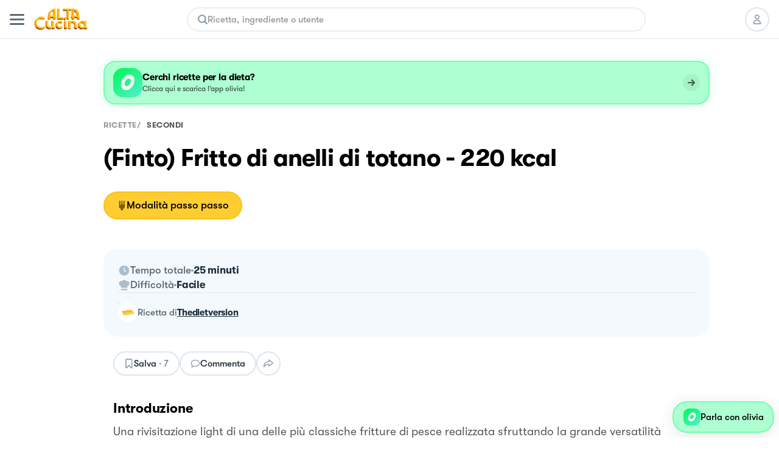

--- FILE ---
content_type: text/html; charset=utf-8
request_url: https://altacucina.co/recipes/finto-fritto-di-anelli-di-totano-220-kcal-brigataaltacucina
body_size: 29388
content:
<!DOCTYPE html><html lang="it"><head><meta charSet="utf-8"/><meta name="viewport" content=" width=device-width, initial-scale=1, viewport-fit=cover, maximum-scale=1"/><meta name="twitter:card" content="summary"/><meta name="twitter:site" content="https://altacucina.co/recipes/finto-fritto-di-anelli-di-totano-220-kcal-brigataaltacucina"/><meta name="twitter:title" content="(Finto) Fritto di anelli di totano - 220 kcal  - Al.ta Cucina | Thedietversion "/><meta name="twitter:description" content="Una rivisitazione light di una delle più classiche fritture di pesce realizzata sfruttando la grande versatilità culinaria della farina di polenta istantan..."/><meta name="twitter:creator" content="Federico (@Thedietversion)"/><meta name="twitter:image:src" content="https://d15j9y5wlusr11.cloudfront.net/filehub/image/33518376-2f28-40bf-a790-286774dea6a9/57151/ricetta.png.320x415_q80_crop-smart_upscale.jpg"/><meta property="og:type" content="article"/><meta property="og:title" content="(Finto) Fritto di anelli di totano - 220 kcal  - Al.ta Cucina | Thedietversion "/><meta property="og:description" content="Una rivisitazione light di una delle più classiche fritture di pesce realizzata sfruttando la grande versatilità culinaria della farina di polenta istantan..."/><meta property="og:url" content="https://altacucina.co/recipes/finto-fritto-di-anelli-di-totano-220-kcal-brigataaltacucina"/><meta property="og:image" content="https://d15j9y5wlusr11.cloudfront.net/filehub/image/33518376-2f28-40bf-a790-286774dea6a9/57151/ricetta.png.320x415_q80_crop-smart_upscale.jpg"/><meta property="og:site_name" content="Al.ta Cucina"/><meta property="article:published_time" content="2022-09-05T08:09:46.031100Z"/><meta property="article:section" content="Secondi"/><script type="application/ld+json">{"@context":"https://schema.org","@type":"Recipe","author":{"@type":"Person","name":"Federico","image":"https://altacucina.s3.eu-central-1.amazonaws.com/static/avatars/avatar3.jpg.webp","url":"https://altacucina.co/profile/Thedietversion"},"datePublished":"2022-09-05T08:09:46.031100Z","name":"(Finto) Fritto di anelli di totano - 220 kcal ","description":"Una rivisitazione light di una delle più classiche fritture di pesce realizzata sfruttando la grande versatilità culinaria della farina di polenta istantanea. Pochi ingredienti, facilità di esecuzione ed è garantito un ottimo risultato!","image":["https://d15j9y5wlusr11.cloudfront.net/filehub/image/33518376-2f28-40bf-a790-286774dea6a9/57151/ricetta.png.1296x1296_q80_crop-smart_upscale.jpg","https://d15j9y5wlusr11.cloudfront.net/filehub/image/33518376-2f28-40bf-a790-286774dea6a9/57151/ricetta.png.1296x972_q80_crop-smart_upscale.jpg","https://d15j9y5wlusr11.cloudfront.net/filehub/image/33518376-2f28-40bf-a790-286774dea6a9/57151/ricetta.png.1296x729_q80_crop-smart_upscale.jpg"],"recipeIngredient":["70.00 g Olio","40.00 g Farina per polenta istantanea","Sale","Succo di limone","Paprika","400.00 g Anelli di totano puliti"],"recipeYield":2,"recipeCategory":"Secondi","recipeCuisine":"Italiana","publisher":{"@context":"https://schema.org","@type":"Organization","name":"Al.ta Cucina","url":"https://altacucina.co","logo":{"@type":"ImageObject","url":"https://altacucina.co/assets/favicon-96x96.png","width":96,"height":96},"contactPoint":{"email":"supporto@altacucina.co","contactType":"customer service"},"sameAs":["https://it-it.facebook.com/Altaticucina/","https://www.instagram.com/al.ta.cucina/","https://www.youtube.com/c/altacucina","https://www.pinterest.it/altaticucina/","https://www.tiktok.com/@al.ta.cucina"]},"url":"https://altacucina.co/recipes/finto-fritto-di-anelli-di-totano-220-kcal-brigataaltacucina","totalTime":"PT25M","recipeInstructions":[{"@type":"HowToStep","name":"Passo 1 su 5","url":"https://altacucina.co/recipes/finto-fritto-di-anelli-di-totano-220-kcal-brigataaltacucina#step-1","position":1,"text":"Una rivisitazione light di una delle più classiche fritture di pesce realizzata sfruttando la grande versatilità culinaria della farina di polenta istantan...","thumbnailUrl":["https://d15j9y5wlusr11.cloudfront.net/filehub/image/33518376-2f28-40bf-a790-286774dea6a9/57152/ricetta.png.1296x1296_q80_crop-smart_upscale.jpg","https://d15j9y5wlusr11.cloudfront.net/filehub/image/33518376-2f28-40bf-a790-286774dea6a9/57152/ricetta.png.1296x972_q80_crop-smart_upscale.jpg","https://d15j9y5wlusr11.cloudfront.net/filehub/image/33518376-2f28-40bf-a790-286774dea6a9/57152/ricetta.png.1296x729_q80_crop-smart_upscale.jpg"]},{"@type":"HowToStep","name":"Passo 2 su 5","url":"https://altacucina.co/recipes/finto-fritto-di-anelli-di-totano-220-kcal-brigataaltacucina#step-2","position":2,"text":"Una rivisitazione light di una delle più classiche fritture di pesce realizzata sfruttando la grande versatilità culinaria della farina di polenta istantan...","thumbnailUrl":["https://d15j9y5wlusr11.cloudfront.net/filehub/image/33518376-2f28-40bf-a790-286774dea6a9/57153/ricetta.png.1296x1296_q80_crop-smart_upscale.jpg","https://d15j9y5wlusr11.cloudfront.net/filehub/image/33518376-2f28-40bf-a790-286774dea6a9/57153/ricetta.png.1296x972_q80_crop-smart_upscale.jpg","https://d15j9y5wlusr11.cloudfront.net/filehub/image/33518376-2f28-40bf-a790-286774dea6a9/57153/ricetta.png.1296x729_q80_crop-smart_upscale.jpg"]},{"@type":"HowToStep","name":"Passo 3 su 5","url":"https://altacucina.co/recipes/finto-fritto-di-anelli-di-totano-220-kcal-brigataaltacucina#step-3","position":3,"text":"Una rivisitazione light di una delle più classiche fritture di pesce realizzata sfruttando la grande versatilità culinaria della farina di polenta istantan...","thumbnailUrl":["https://d15j9y5wlusr11.cloudfront.net/filehub/image/33518376-2f28-40bf-a790-286774dea6a9/57154/ricetta.png.1296x1296_q80_crop-smart_upscale.jpg","https://d15j9y5wlusr11.cloudfront.net/filehub/image/33518376-2f28-40bf-a790-286774dea6a9/57154/ricetta.png.1296x972_q80_crop-smart_upscale.jpg","https://d15j9y5wlusr11.cloudfront.net/filehub/image/33518376-2f28-40bf-a790-286774dea6a9/57154/ricetta.png.1296x729_q80_crop-smart_upscale.jpg"]},{"@type":"HowToStep","name":"Passo 4 su 5","url":"https://altacucina.co/recipes/finto-fritto-di-anelli-di-totano-220-kcal-brigataaltacucina#step-4","position":4,"text":"Una rivisitazione light di una delle più classiche fritture di pesce realizzata sfruttando la grande versatilità culinaria della farina di polenta istantan..."},{"@type":"HowToStep","name":"Passo 5 su 5","url":"https://altacucina.co/recipes/finto-fritto-di-anelli-di-totano-220-kcal-brigataaltacucina#step-5","position":5,"text":"Una rivisitazione light di una delle più classiche fritture di pesce realizzata sfruttando la grande versatilità culinaria della farina di polenta istantan...","thumbnailUrl":["https://d15j9y5wlusr11.cloudfront.net/filehub/image/33518376-2f28-40bf-a790-286774dea6a9/57155/ricetta.png.1296x1296_q80_crop-smart_upscale.jpg","https://d15j9y5wlusr11.cloudfront.net/filehub/image/33518376-2f28-40bf-a790-286774dea6a9/57155/ricetta.png.1296x972_q80_crop-smart_upscale.jpg","https://d15j9y5wlusr11.cloudfront.net/filehub/image/33518376-2f28-40bf-a790-286774dea6a9/57155/ricetta.png.1296x729_q80_crop-smart_upscale.jpg"]}],"comment":{"@type":"Comment","commentCount":1}}</script><script type="application/ld+json">{"@context":"https://schema.org","@type":"BreadcrumbList","itemListElement":[{"@type":"ListItem","position":1,"item":{"@id":"https://altacucina.co/","name":"ricette"}},{"@type":"ListItem","position":2,"item":{"@id":"https://altacucina.co/category/secondi","name":"Secondi"}}]}</script><script type="application/ld+json">{"@context":"https://schema.org","@type":"WebSite","url":"https://altacucina.co/recipes/finto-fritto-di-anelli-di-totano-220-kcal-brigataaltacucina","name":"Al.ta Cucina","potentialAction":{"@type":"SearchAction","target":"https://altacucina.co/search/{search_term_string}","query-input":"required name=search_term_string"}}</script><title>(Finto) Fritto di anelli di totano - 220 kcal  - Al.ta Cucina | Thedietversion </title><meta name="robots" content="index,follow"/><meta name="description" content="Una rivisitazione light di una delle più classiche fritture di pesce realizzata sfruttando la grande versatilità culinaria della farina di polenta istantan..."/><meta property="og:title" content="(Finto) Fritto di anelli di totano - 220 kcal  - Al.ta Cucina | Thedietversion "/><meta property="og:description" content="Una rivisitazione light di una delle più classiche fritture di pesce realizzata sfruttando la grande versatilità culinaria della farina di polenta istantan..."/><link rel="canonical" href="https://altacucina.co/recipes/finto-fritto-di-anelli-di-totano-220-kcal-brigataaltacucina"/><link rel="preload" as="image" href="/static/Logo-big.webp"/><link rel="preload" as="image" imageSrcSet="/_next/image?url=https%3A%2F%2Fd15j9y5wlusr11.cloudfront.net%2Ffilehub%2Fimage%2F33518376-2f28-40bf-a790-286774dea6a9%2F57151%2Fricetta.png.750x1072_q80_crop-smart_upscale.jpg%3Fformat%3Dwebp&amp;w=640&amp;q=75 640w, /_next/image?url=https%3A%2F%2Fd15j9y5wlusr11.cloudfront.net%2Ffilehub%2Fimage%2F33518376-2f28-40bf-a790-286774dea6a9%2F57151%2Fricetta.png.750x1072_q80_crop-smart_upscale.jpg%3Fformat%3Dwebp&amp;w=750&amp;q=75 750w, /_next/image?url=https%3A%2F%2Fd15j9y5wlusr11.cloudfront.net%2Ffilehub%2Fimage%2F33518376-2f28-40bf-a790-286774dea6a9%2F57151%2Fricetta.png.750x1072_q80_crop-smart_upscale.jpg%3Fformat%3Dwebp&amp;w=828&amp;q=75 828w, /_next/image?url=https%3A%2F%2Fd15j9y5wlusr11.cloudfront.net%2Ffilehub%2Fimage%2F33518376-2f28-40bf-a790-286774dea6a9%2F57151%2Fricetta.png.750x1072_q80_crop-smart_upscale.jpg%3Fformat%3Dwebp&amp;w=1080&amp;q=75 1080w, /_next/image?url=https%3A%2F%2Fd15j9y5wlusr11.cloudfront.net%2Ffilehub%2Fimage%2F33518376-2f28-40bf-a790-286774dea6a9%2F57151%2Fricetta.png.750x1072_q80_crop-smart_upscale.jpg%3Fformat%3Dwebp&amp;w=1200&amp;q=75 1200w, /_next/image?url=https%3A%2F%2Fd15j9y5wlusr11.cloudfront.net%2Ffilehub%2Fimage%2F33518376-2f28-40bf-a790-286774dea6a9%2F57151%2Fricetta.png.750x1072_q80_crop-smart_upscale.jpg%3Fformat%3Dwebp&amp;w=1920&amp;q=75 1920w, /_next/image?url=https%3A%2F%2Fd15j9y5wlusr11.cloudfront.net%2Ffilehub%2Fimage%2F33518376-2f28-40bf-a790-286774dea6a9%2F57151%2Fricetta.png.750x1072_q80_crop-smart_upscale.jpg%3Fformat%3Dwebp&amp;w=2048&amp;q=75 2048w, /_next/image?url=https%3A%2F%2Fd15j9y5wlusr11.cloudfront.net%2Ffilehub%2Fimage%2F33518376-2f28-40bf-a790-286774dea6a9%2F57151%2Fricetta.png.750x1072_q80_crop-smart_upscale.jpg%3Fformat%3Dwebp&amp;w=3840&amp;q=75 3840w" imageSizes="100vw"/><link rel="preload" as="image" href="https://altacucina.s3.eu-central-1.amazonaws.com/static/avatars/avatar3.jpg.webp?format=webp"/><meta name="next-head-count" content="28"/><link rel="shortcut icon" href="/favicon.ico"/><link rel="apple-touch-icon" sizes="180x180" href="/assets/apple-touch-icon-180x180.png"/><link rel="icon" type="image/png" href="/assets/favicon-16x16.png" sizes="16x16"/><link rel="icon" type="image/png" href="/assets/favicon-32x32.png" sizes="32x32"/><link rel="icon" type="image/png" href="/assets/favicon-64x64.png" sizes="64x64"/><link rel="icon" type="image/png" href="/assets/favicon-96x96.png" sizes="96x96"/><link rel="preload" href="/static/fonts/GT-Walsheim-Bold.woff2" as="font" type="font/woff2" crossorigin="anonymous"/><link rel="preload" href="/static/fonts/GT-Walsheim-Medium.woff2" as="font" type="font/woff2" crossorigin="anonymous"/><link rel="preload" href="/static/fonts/GT-Walsheim-Regular.woff2" as="font" type="font/woff2" crossorigin="anonymous"/><script defer="" type="a4f5eccfd846e64cb0b1c9ea-text/javascript" src="https://www.googletagmanager.com/gtag/js?id=G-X4QLWHQF2Q"></script><script type="a4f5eccfd846e64cb0b1c9ea-text/javascript">window.dataLayer = window.dataLayer || [];function gtag(){dataLayer.push(arguments);}gtag('js', new Date());gtag('config', 'G-X4QLWHQF2Q');</script><script type="a4f5eccfd846e64cb0b1c9ea-text/javascript">
                var _iub = _iub || [];
                _iub.csConfiguration = {
                  "ccpaAcknowledgeOnDisplay": true,
                  "consentOnContinuedBrowsing": false,
                  "countryDetection": true,
                  "enableCcpa": true,
                  "floatingPreferencesButtonDisplay": false,
                  "enableRemoteConsent": true,
                  "invalidateConsentWithoutLog": true,
                  "perPurposeConsent": true,
                  "siteId": 2765305,
                  "whitelabel": false,
                  "cookiePolicyId": 90224116,
                  "lang": "it",
                  "priorConsent": true,
                  "banner": {
                    "acceptButtonCaptionColor": "#000000",
                    "acceptButtonColor": "#F7CE54",
                    "backgroundColor": "#ffffff",
                    "brandBackgroundColor": "#ffffff",
                    "brandTextColor": "#000000",
                    "customizeButtonCaptionColor": "#5A6975",
                    "customizeButtonColor": "#E9E9E9",
                    "acceptButtonDisplay": true,
                    "closeButtonDisplay": false,
                    "customizeButtonDisplay": true,
                    "explicitWithdrawal": true,
                    "listPurposes": true,
                    "position": "bottom",
                    "rejectButtonDisplay": true,
                    "logo": null,
                    "rejectButtonCaptionColor": "#000000",
                    "rejectButtonColor": "#F7CE54",
                    "textColor": "#47535C"
                  }
                };
              </script><script src="//cdn.iubenda.com/cs/ccpa/stub.js" type="a4f5eccfd846e64cb0b1c9ea-text/javascript" defer=""></script><script src="//cdn.iubenda.com/cs/iubenda_cs.js" type="a4f5eccfd846e64cb0b1c9ea-text/javascript" charSet="UTF-8" defer=""></script><script class="_iub_cs_activate" type="text/plain">
  !function(t,e){var o,n,p,r;e.__SV||(window.posthog=e,e._i=[],e.init=function(i,s,a){function g(t,e){var o=e.split(".");2==o.length&&(t=t[o[0]],e=o[1]),t[e]=function(){t.push([e].concat(Array.prototype.slice.call(arguments,0)))}}(p=t.createElement("script")).type="text/javascript",p.defer=!0,p.src=s.api_host+"/static/array.js",(r=t.getElementsByTagName("script")[0]).parentNode.insertBefore(p,r);var u=e;for(void 0!==a?u=e[a]=[]:a="posthog",u.people=u.people||[],u.toString=function(t){var e="posthog";return"posthog"!==a&&(e+="."+a),t||(e+=" (stub)"),e},u.people.toString=function(){return u.toString(1)+".people (stub)"},o="capture identify alias people.set people.set_once set_config register register_once unregister opt_out_capturing has_opted_out_capturing opt_in_capturing reset isFeatureEnabled onFeatureFlags".split(" "),n=0;n<o.length;n++)g(u,o[n]);e._i.push([i,s,a])},e.__SV=1)}(document,window.posthog||[]);
  posthog.init('phc_WQdlFSmlCO7eGwVJyepNC3sL0cbElonWCTaxiKuIFyp', {api_host: 'https://eu.posthog.com', autocapture: false, disable_session_recording: true, capture_pageview: false})
</script><link rel="preload" href="/_next/static/css/478897e3d4cb0dbe.css" as="style"/><link rel="stylesheet" href="/_next/static/css/478897e3d4cb0dbe.css" data-n-g=""/><noscript data-n-css=""></noscript><script defer="" nomodule="" src="/_next/static/chunks/polyfills-c67a75d1b6f99dc8.js" type="a4f5eccfd846e64cb0b1c9ea-text/javascript"></script><script defer="" src="/_next/static/chunks/2962-9938e025421eca26.js" type="a4f5eccfd846e64cb0b1c9ea-text/javascript"></script><script defer="" src="/_next/static/chunks/6124.fd6b510e6d49a075.js" type="a4f5eccfd846e64cb0b1c9ea-text/javascript"></script><script defer="" src="/_next/static/chunks/6398-8cf3ca5ee2bc06e9.js" type="a4f5eccfd846e64cb0b1c9ea-text/javascript"></script><script defer="" src="/_next/static/chunks/4185-2ebb83a35893d47d.js" type="a4f5eccfd846e64cb0b1c9ea-text/javascript"></script><script defer="" src="/_next/static/chunks/6649-2090d3770878c37c.js" type="a4f5eccfd846e64cb0b1c9ea-text/javascript"></script><script defer="" src="/_next/static/chunks/4058.601bbbac02c9d91b.js" type="a4f5eccfd846e64cb0b1c9ea-text/javascript"></script><script defer="" src="/_next/static/chunks/3685.93a900c3d47c8ffa.js" type="a4f5eccfd846e64cb0b1c9ea-text/javascript"></script><script defer="" src="/_next/static/chunks/8439.88690e812c071644.js" type="a4f5eccfd846e64cb0b1c9ea-text/javascript"></script><script defer="" src="/_next/static/chunks/2245.20ac5e597a10ca7d.js" type="a4f5eccfd846e64cb0b1c9ea-text/javascript"></script><script defer="" src="/_next/static/chunks/6335.4f135b8a182e7e0f.js" type="a4f5eccfd846e64cb0b1c9ea-text/javascript"></script><script defer="" src="/_next/static/chunks/7077.03bddc772a28b2e0.js" type="a4f5eccfd846e64cb0b1c9ea-text/javascript"></script><script defer="" src="/_next/static/chunks/9070.bd7057f4c259dc00.js" type="a4f5eccfd846e64cb0b1c9ea-text/javascript"></script><script defer="" src="/_next/static/chunks/9036.e75be47548a928a8.js" type="a4f5eccfd846e64cb0b1c9ea-text/javascript"></script><script defer="" src="/_next/static/chunks/61.cf2f5c5873c38e9d.js" type="a4f5eccfd846e64cb0b1c9ea-text/javascript"></script><script defer="" src="/_next/static/chunks/6159-da599a0e4b0122be.js" type="a4f5eccfd846e64cb0b1c9ea-text/javascript"></script><script defer="" src="/_next/static/chunks/1208.ff863d8d432e51f8.js" type="a4f5eccfd846e64cb0b1c9ea-text/javascript"></script><script defer="" src="/_next/static/chunks/1600.455c769e2590673b.js" type="a4f5eccfd846e64cb0b1c9ea-text/javascript"></script><script defer="" src="/_next/static/chunks/6697.d22f11f053d683a4.js" type="a4f5eccfd846e64cb0b1c9ea-text/javascript"></script><script defer="" src="/_next/static/chunks/6336.23122fc035b0ccfb.js" type="a4f5eccfd846e64cb0b1c9ea-text/javascript"></script><script defer="" src="/_next/static/chunks/1032.0332a077c3d4f1bf.js" type="a4f5eccfd846e64cb0b1c9ea-text/javascript"></script><script defer="" src="/_next/static/chunks/404.2d4fd1b2f42e0f92.js" type="a4f5eccfd846e64cb0b1c9ea-text/javascript"></script><script defer="" src="/_next/static/chunks/6197.8adbce078d8b2e9d.js" type="a4f5eccfd846e64cb0b1c9ea-text/javascript"></script><script defer="" src="/_next/static/chunks/8380-ac597d1aaed777eb.js" type="a4f5eccfd846e64cb0b1c9ea-text/javascript"></script><script defer="" src="/_next/static/chunks/4884-0aae43ecb158c9a7.js" type="a4f5eccfd846e64cb0b1c9ea-text/javascript"></script><script defer="" src="/_next/static/chunks/1423.28888385398d5b2e.js" type="a4f5eccfd846e64cb0b1c9ea-text/javascript"></script><script defer="" src="/_next/static/chunks/5203.f10895b9b756ff04.js" type="a4f5eccfd846e64cb0b1c9ea-text/javascript"></script><script src="/_next/static/chunks/webpack-f96f54d5d9267be4.js" defer="" type="a4f5eccfd846e64cb0b1c9ea-text/javascript"></script><script src="/_next/static/chunks/framework-fee8a7e75612eda8.js" defer="" type="a4f5eccfd846e64cb0b1c9ea-text/javascript"></script><script src="/_next/static/chunks/main-b42221f672960e1d.js" defer="" type="a4f5eccfd846e64cb0b1c9ea-text/javascript"></script><script src="/_next/static/chunks/pages/_app-6e02490974532ba4.js" defer="" type="a4f5eccfd846e64cb0b1c9ea-text/javascript"></script><script src="/_next/static/chunks/9571-ca6712fe2a41b5d0.js" defer="" type="a4f5eccfd846e64cb0b1c9ea-text/javascript"></script><script src="/_next/static/chunks/5063-47179e7d6737dd86.js" defer="" type="a4f5eccfd846e64cb0b1c9ea-text/javascript"></script><script src="/_next/static/chunks/9755-23989b01ff0d9b31.js" defer="" type="a4f5eccfd846e64cb0b1c9ea-text/javascript"></script><script src="/_next/static/chunks/7112-d6efe99d03cef69d.js" defer="" type="a4f5eccfd846e64cb0b1c9ea-text/javascript"></script><script src="/_next/static/chunks/9086-228bf8eec0db600f.js" defer="" type="a4f5eccfd846e64cb0b1c9ea-text/javascript"></script><script src="/_next/static/chunks/6031-7fc491679528b7d2.js" defer="" type="a4f5eccfd846e64cb0b1c9ea-text/javascript"></script><script src="/_next/static/chunks/pages/recipes/%5Bslug%5D-a1f45af64a49a160.js" defer="" type="a4f5eccfd846e64cb0b1c9ea-text/javascript"></script><script src="/_next/static/yYgV30WEA6Y-usbw-FWkp/_buildManifest.js" defer="" type="a4f5eccfd846e64cb0b1c9ea-text/javascript"></script><script src="/_next/static/yYgV30WEA6Y-usbw-FWkp/_ssgManifest.js" defer="" type="a4f5eccfd846e64cb0b1c9ea-text/javascript"></script><style data-styled="" data-styled-version="5.3.11">.dqIOsO{display:block;}/*!sc*/
@media screen and (min-width:1332px){.dqIOsO{display:none;}}/*!sc*/
data-styled.g1[id="sc-94e4e564-0"]{content:"dqIOsO,"}/*!sc*/
.bmnsSu{display:none;}/*!sc*/
@media screen and (min-width:834px){.bmnsSu{display:block;}}/*!sc*/
data-styled.g3[id="sc-94e4e564-2"]{content:"bmnsSu,"}/*!sc*/
.iQUUnA{display:none;}/*!sc*/
@media screen and (min-width:1332px){.iQUUnA{display:block;}}/*!sc*/
data-styled.g5[id="sc-94e4e564-4"]{content:"iQUUnA,"}/*!sc*/
.bqXWts{margin:0 auto;box-sizing:border-box;}/*!sc*/
@media screen and (min-width:1332px){.bqXWts{max-width:min(1332px,calc(100% - 108px));}}/*!sc*/
data-styled.g7[id="sc-94e4e564-6"]{content:"bqXWts,"}/*!sc*/
.QhXQq{display:-webkit-box;display:-webkit-flex;display:-ms-flexbox;display:flex;}/*!sc*/
.jEIcVO{display:-webkit-box;display:-webkit-flex;display:-ms-flexbox;display:flex;gap:8px;}/*!sc*/
.berMVJ{display:-webkit-box;display:-webkit-flex;display:-ms-flexbox;display:flex;gap:12px;}/*!sc*/
.dtxFaB{display:-webkit-box;display:-webkit-flex;display:-ms-flexbox;display:flex;gap:16px;}/*!sc*/
data-styled.g16[id="sc-94e4e564-15"]{content:"QhXQq,jEIcVO,berMVJ,dtxFaB,"}/*!sc*/
.loQDVp{display:-webkit-inline-box;display:-webkit-inline-flex;display:-ms-inline-flexbox;display:inline-flex;}/*!sc*/
data-styled.g17[id="sc-94e4e564-16"]{content:"loQDVp,"}/*!sc*/
.jWTXcY{-webkit-flex-direction:column;-ms-flex-direction:column;flex-direction:column;}/*!sc*/
.kpYAWP{-webkit-flex-direction:column;-ms-flex-direction:column;flex-direction:column;gap:16px;}/*!sc*/
data-styled.g18[id="sc-94e4e564-17"]{content:"jWTXcY,kpYAWP,"}/*!sc*/
.fnCA-dy{-webkit-align-items:center;-webkit-box-align:center;-ms-flex-align:center;align-items:center;-webkit-box-pack:center;-webkit-justify-content:center;-ms-flex-pack:center;justify-content:center;}/*!sc*/
data-styled.g19[id="sc-94e4e564-18"]{content:"fnCA-dy,"}/*!sc*/
.ikOGQx{-webkit-box-pack:justify;-webkit-justify-content:space-between;-ms-flex-pack:justify;justify-content:space-between;}/*!sc*/
data-styled.g21[id="sc-94e4e564-20"]{content:"ikOGQx,"}/*!sc*/
.bJZWiE{-webkit-align-items:center;-webkit-box-align:center;-ms-flex-align:center;align-items:center;}/*!sc*/
data-styled.g22[id="sc-94e4e564-21"]{content:"bJZWiE,"}/*!sc*/
.jNzFNG{-webkit-align-items:center;-webkit-box-align:center;-ms-flex-align:center;align-items:center;}/*!sc*/
data-styled.g24[id="sc-94e4e564-23"]{content:"jNzFNG,"}/*!sc*/
.fqfYNn{-webkit-align-items:center;-webkit-box-align:center;-ms-flex-align:center;align-items:center;}/*!sc*/
data-styled.g27[id="sc-94e4e564-26"]{content:"fqfYNn,"}/*!sc*/
.jshWKR{white-space:break-spaces;}/*!sc*/
data-styled.g48[id="sc-e13cf1f5-20"]{content:"jshWKR,"}/*!sc*/
.iFVOyo{background-color:#ffffff;}/*!sc*/
@media screen and (min-width:1080px){.iFVOyo{position:-webkit-sticky;position:sticky;top:0;z-index:7000;}}/*!sc*/
data-styled.g57[id="sc-ba8c6682-0"]{content:"iFVOyo,"}/*!sc*/
.fCrqkH{height:64px;border-bottom:1px solid #DCE6EE;width:100%;box-sizing:border-box;padding:0 16px;display:-webkit-box;display:-webkit-flex;display:-ms-flexbox;display:flex;-webkit-align-items:center;-webkit-box-align:center;-ms-flex-align:center;align-items:center;-webkit-box-pack:justify;-webkit-justify-content:space-between;-ms-flex-pack:justify;justify-content:space-between;background:#ffffff;}/*!sc*/
data-styled.g59[id="sc-3af2d334-1"]{content:"fCrqkH,"}/*!sc*/
.irQguk{position:relative;width:88px;height:35px;margin:0 16px;}/*!sc*/
@media screen and (min-width:834px){.irQguk{margin-right:24px;}}/*!sc*/
data-styled.g60[id="sc-3af2d334-2"]{content:"irQguk,"}/*!sc*/
.iJshul{-webkit-flex:1;-ms-flex:1;flex:1;}/*!sc*/
@media screen and (min-width:834px){.iJshul{display:block;}}/*!sc*/
data-styled.g61[id="sc-3af2d334-3"]{content:"iJshul,"}/*!sc*/
.kMPJgj{gap:8px;margin-left:8px;}/*!sc*/
@media screen and (min-width:834px){.kMPJgj{margin-left:24px;gap:12px;}}/*!sc*/
data-styled.g62[id="sc-3af2d334-4"]{content:"kMPJgj,"}/*!sc*/
.kMNNFS{display:-webkit-inline-box;display:-webkit-inline-flex;display:-ms-inline-flexbox;display:inline-flex;-webkit-box-pack:center;-webkit-justify-content:center;-ms-flex-pack:center;justify-content:center;-webkit-align-items:center;-webkit-box-align:center;-ms-flex-align:center;align-items:center;box-sizing:border-box;background-color:#ffffff;border-radius:24px;-webkit-transition:-webkit-transform 100ms ease-in-out;-webkit-transition:transform 100ms ease-in-out;transition:transform 100ms ease-in-out;color:#000000;border-width:2px;border-style:solid;border-color:#DCE6EE;text-align:center;font-size:15px;line-height:22px;font-weight:600;white-space:nowrap;position:relative;max-width:232px;width:-webkit-fit-content;width:-moz-fit-content;width:fit-content;font-size:17px;line-height:24px;font-weight:600;padding:11px 20px;max-width:100%;width:100%;height:46px;}/*!sc*/
.kMNNFS span{font-weight:inherit;}/*!sc*/
@media screen and (min-width:834px){.kMNNFS{max-width:296px;}}/*!sc*/
@media screen and (min-width:1332px){.kMNNFS{font-size:18px;font-weight:600;line-height:24px;}}/*!sc*/
.kMNNFS:active:not(:disabled){-webkit-transform:scale(0.95);-ms-transform:scale(0.95);transform:scale(0.95);}/*!sc*/
.kMNNFS:disabled{cursor:not-allowed;background-color:rgba(255,235,173,1);border-color:rgba(255,235,173,1);color:rgba(0,0,0,0.4);}/*!sc*/
.kMNNFS:disabled svg{fill:rgba(0,0,0,0.4);}/*!sc*/
.kMNNFS:disabled{cursor:not-allowed;background-color:#F4F9FD;border-color:#DCE6EE;}/*!sc*/
.kMNNFS:hover:not(:disabled){cursor:pointer;background-color:#F4F9FD;}/*!sc*/
.ffrBJb{display:-webkit-inline-box;display:-webkit-inline-flex;display:-ms-inline-flexbox;display:inline-flex;-webkit-box-pack:center;-webkit-justify-content:center;-ms-flex-pack:center;justify-content:center;-webkit-align-items:center;-webkit-box-align:center;-ms-flex-align:center;align-items:center;box-sizing:border-box;background-color:#FFCD32;border-radius:24px;-webkit-transition:-webkit-transform 100ms ease-in-out;-webkit-transition:transform 100ms ease-in-out;transition:transform 100ms ease-in-out;color:#000000;border-width:2px;border-style:solid;border-color:#FBC10D;text-align:center;font-size:15px;line-height:22px;font-weight:600;white-space:nowrap;position:relative;max-width:232px;width:-webkit-fit-content;width:-moz-fit-content;width:fit-content;font-size:17px;line-height:24px;font-weight:600;padding:11px 20px;max-width:100%;width:100%;height:46px;}/*!sc*/
.ffrBJb span{font-weight:inherit;}/*!sc*/
@media screen and (min-width:834px){.ffrBJb{max-width:296px;}}/*!sc*/
@media screen and (min-width:1332px){.ffrBJb{font-size:18px;font-weight:600;line-height:24px;}}/*!sc*/
.ffrBJb:active:not(:disabled){-webkit-transform:scale(0.95);-ms-transform:scale(0.95);transform:scale(0.95);}/*!sc*/
.ffrBJb:disabled{cursor:not-allowed;background-color:rgba(255,235,173,1);border-color:rgba(255,235,173,1);color:rgba(0,0,0,0.4);}/*!sc*/
.ffrBJb:disabled svg{fill:rgba(0,0,0,0.4);}/*!sc*/
.ffrBJb:hover:not(:disabled){cursor:pointer;background-color:#FBC10D;}/*!sc*/
.ifqqKG{display:-webkit-inline-box;display:-webkit-inline-flex;display:-ms-inline-flexbox;display:inline-flex;-webkit-box-pack:center;-webkit-justify-content:center;-ms-flex-pack:center;justify-content:center;-webkit-align-items:center;-webkit-box-align:center;-ms-flex-align:center;align-items:center;box-sizing:border-box;background-color:#FFCD32;border-radius:24px;-webkit-transition:-webkit-transform 100ms ease-in-out;-webkit-transition:transform 100ms ease-in-out;transition:transform 100ms ease-in-out;color:#000000;border-width:2px;border-style:solid;border-color:#FBC10D;text-align:center;font-size:15px;line-height:22px;font-weight:600;white-space:nowrap;position:relative;max-width:232px;width:-webkit-fit-content;width:-moz-fit-content;width:fit-content;gap:8px;padding:8px 16px;height:40px;}/*!sc*/
.ifqqKG span{font-weight:inherit;}/*!sc*/
.ifqqKG svg{-webkit-flex-shrink:0;-ms-flex-negative:0;flex-shrink:0;}/*!sc*/
.ifqqKG:active:not(:disabled){-webkit-transform:scale(0.95);-ms-transform:scale(0.95);transform:scale(0.95);}/*!sc*/
.ifqqKG:disabled{cursor:not-allowed;background-color:rgba(255,235,173,1);border-color:rgba(255,235,173,1);color:rgba(0,0,0,0.4);}/*!sc*/
.ifqqKG:disabled svg{fill:rgba(0,0,0,0.4);}/*!sc*/
.ifqqKG:hover:not(:disabled){cursor:pointer;background-color:#FBC10D;}/*!sc*/
.cFlirS{display:-webkit-inline-box;display:-webkit-inline-flex;display:-ms-inline-flexbox;display:inline-flex;-webkit-box-pack:center;-webkit-justify-content:center;-ms-flex-pack:center;justify-content:center;-webkit-align-items:center;-webkit-box-align:center;-ms-flex-align:center;align-items:center;box-sizing:border-box;background-color:#FFCD32;border-radius:24px;-webkit-transition:-webkit-transform 100ms ease-in-out;-webkit-transition:transform 100ms ease-in-out;transition:transform 100ms ease-in-out;color:#000000;border-width:2px;border-style:solid;border-color:#FBC10D;text-align:center;font-size:15px;line-height:22px;font-weight:600;white-space:nowrap;position:relative;max-width:232px;width:-webkit-fit-content;width:-moz-fit-content;width:fit-content;gap:8px;font-size:17px;line-height:24px;font-weight:600;padding:11px 20px;max-width:100%;width:100%;height:46px;}/*!sc*/
.cFlirS span{font-weight:inherit;}/*!sc*/
.cFlirS svg{-webkit-flex-shrink:0;-ms-flex-negative:0;flex-shrink:0;}/*!sc*/
@media screen and (min-width:834px){.cFlirS{max-width:296px;}}/*!sc*/
@media screen and (min-width:1332px){.cFlirS{font-size:18px;font-weight:600;line-height:24px;}}/*!sc*/
.cFlirS:active:not(:disabled){-webkit-transform:scale(0.95);-ms-transform:scale(0.95);transform:scale(0.95);}/*!sc*/
.cFlirS:disabled{cursor:not-allowed;background-color:rgba(255,235,173,1);border-color:rgba(255,235,173,1);color:rgba(0,0,0,0.4);}/*!sc*/
.cFlirS:disabled svg{fill:rgba(0,0,0,0.4);}/*!sc*/
.cFlirS:hover:not(:disabled){cursor:pointer;background-color:#FBC10D;}/*!sc*/
.fTHGmf{display:-webkit-inline-box;display:-webkit-inline-flex;display:-ms-inline-flexbox;display:inline-flex;-webkit-box-pack:center;-webkit-justify-content:center;-ms-flex-pack:center;justify-content:center;-webkit-align-items:center;-webkit-box-align:center;-ms-flex-align:center;align-items:center;box-sizing:border-box;background-color:#ffffff;border-radius:24px;-webkit-transition:-webkit-transform 100ms ease-in-out;-webkit-transition:transform 100ms ease-in-out;transition:transform 100ms ease-in-out;color:#000000;border-width:2px;border-style:solid;border-color:#DCE6EE;text-align:center;font-size:15px;line-height:22px;font-weight:600;white-space:nowrap;position:relative;max-width:232px;width:-webkit-fit-content;width:-moz-fit-content;width:fit-content;gap:8px;padding:8px 16px;height:40px;}/*!sc*/
.fTHGmf span{font-weight:inherit;}/*!sc*/
.fTHGmf svg{-webkit-flex-shrink:0;-ms-flex-negative:0;flex-shrink:0;}/*!sc*/
.fTHGmf:active:not(:disabled){-webkit-transform:scale(0.95);-ms-transform:scale(0.95);transform:scale(0.95);}/*!sc*/
.fTHGmf:disabled{cursor:not-allowed;background-color:rgba(255,235,173,1);border-color:rgba(255,235,173,1);color:rgba(0,0,0,0.4);}/*!sc*/
.fTHGmf:disabled svg{fill:rgba(0,0,0,0.4);}/*!sc*/
.fTHGmf:disabled{cursor:not-allowed;background-color:#F4F9FD;border-color:#DCE6EE;}/*!sc*/
.fTHGmf:hover:not(:disabled){cursor:pointer;background-color:#F4F9FD;}/*!sc*/
.ofSwC{display:-webkit-inline-box;display:-webkit-inline-flex;display:-ms-inline-flexbox;display:inline-flex;-webkit-box-pack:center;-webkit-justify-content:center;-ms-flex-pack:center;justify-content:center;-webkit-align-items:center;-webkit-box-align:center;-ms-flex-align:center;align-items:center;box-sizing:border-box;background-color:#ffffff;border-radius:24px;-webkit-transition:-webkit-transform 100ms ease-in-out;-webkit-transition:transform 100ms ease-in-out;transition:transform 100ms ease-in-out;color:#000000;border-width:2px;border-style:solid;border-color:#DCE6EE;text-align:center;font-size:15px;line-height:22px;font-weight:600;white-space:nowrap;position:relative;max-width:232px;width:-webkit-fit-content;width:-moz-fit-content;width:fit-content;gap:8px;padding:8px 16px;height:40px;width:40px;padding:0;}/*!sc*/
.ofSwC span{font-weight:inherit;}/*!sc*/
.ofSwC svg{-webkit-flex-shrink:0;-ms-flex-negative:0;flex-shrink:0;}/*!sc*/
.ofSwC:active:not(:disabled){-webkit-transform:scale(0.95);-ms-transform:scale(0.95);transform:scale(0.95);}/*!sc*/
.ofSwC:disabled{cursor:not-allowed;background-color:rgba(255,235,173,1);border-color:rgba(255,235,173,1);color:rgba(0,0,0,0.4);}/*!sc*/
.ofSwC:disabled svg{fill:rgba(0,0,0,0.4);}/*!sc*/
.ofSwC:disabled{cursor:not-allowed;background-color:#F4F9FD;border-color:#DCE6EE;}/*!sc*/
.ofSwC:hover:not(:disabled){cursor:pointer;background-color:#F4F9FD;}/*!sc*/
.jSQmFz{display:-webkit-inline-box;display:-webkit-inline-flex;display:-ms-inline-flexbox;display:inline-flex;-webkit-box-pack:center;-webkit-justify-content:center;-ms-flex-pack:center;justify-content:center;-webkit-align-items:center;-webkit-box-align:center;-ms-flex-align:center;align-items:center;box-sizing:border-box;background-color:#ffffff;border-radius:24px;-webkit-transition:-webkit-transform 100ms ease-in-out;-webkit-transition:transform 100ms ease-in-out;transition:transform 100ms ease-in-out;color:#000000;border-width:2px;border-style:solid;border-color:#DCE6EE;text-align:center;font-size:15px;line-height:22px;font-weight:600;white-space:nowrap;position:relative;max-width:232px;width:-webkit-fit-content;width:-moz-fit-content;width:fit-content;gap:8px;font-size:17px;line-height:24px;font-weight:600;padding:11px 20px;max-width:100%;width:100%;height:46px;}/*!sc*/
.jSQmFz span{font-weight:inherit;}/*!sc*/
.jSQmFz svg{-webkit-flex-shrink:0;-ms-flex-negative:0;flex-shrink:0;}/*!sc*/
@media screen and (min-width:834px){.jSQmFz{max-width:296px;}}/*!sc*/
@media screen and (min-width:1332px){.jSQmFz{font-size:18px;font-weight:600;line-height:24px;}}/*!sc*/
.jSQmFz:active:not(:disabled){-webkit-transform:scale(0.95);-ms-transform:scale(0.95);transform:scale(0.95);}/*!sc*/
.jSQmFz:disabled{cursor:not-allowed;background-color:rgba(255,235,173,1);border-color:rgba(255,235,173,1);color:rgba(0,0,0,0.4);}/*!sc*/
.jSQmFz:disabled svg{fill:rgba(0,0,0,0.4);}/*!sc*/
.jSQmFz:disabled{cursor:not-allowed;background-color:#F4F9FD;border-color:#DCE6EE;}/*!sc*/
.jSQmFz:hover:not(:disabled){cursor:pointer;background-color:#F4F9FD;}/*!sc*/
.brzhwA{display:-webkit-inline-box;display:-webkit-inline-flex;display:-ms-inline-flexbox;display:inline-flex;-webkit-box-pack:center;-webkit-justify-content:center;-ms-flex-pack:center;justify-content:center;-webkit-align-items:center;-webkit-box-align:center;-ms-flex-align:center;align-items:center;box-sizing:border-box;background-color:#ffffff;border-radius:24px;-webkit-transition:-webkit-transform 100ms ease-in-out;-webkit-transition:transform 100ms ease-in-out;transition:transform 100ms ease-in-out;color:#000000;border-width:2px;border-style:solid;border-color:#DCE6EE;text-align:center;font-size:15px;line-height:22px;font-weight:600;white-space:nowrap;position:relative;max-width:232px;width:-webkit-fit-content;width:-moz-fit-content;width:fit-content;gap:8px;font-size:17px;line-height:24px;font-weight:600;padding:11px 20px;max-width:100%;width:100%;height:46px;width:46px;padding:0;}/*!sc*/
.brzhwA span{font-weight:inherit;}/*!sc*/
.brzhwA svg{-webkit-flex-shrink:0;-ms-flex-negative:0;flex-shrink:0;}/*!sc*/
@media screen and (min-width:834px){.brzhwA{max-width:296px;}}/*!sc*/
@media screen and (min-width:1332px){.brzhwA{font-size:18px;font-weight:600;line-height:24px;}}/*!sc*/
.brzhwA:active:not(:disabled){-webkit-transform:scale(0.95);-ms-transform:scale(0.95);transform:scale(0.95);}/*!sc*/
.brzhwA:disabled{cursor:not-allowed;background-color:rgba(255,235,173,1);border-color:rgba(255,235,173,1);color:rgba(0,0,0,0.4);}/*!sc*/
.brzhwA:disabled svg{fill:rgba(0,0,0,0.4);}/*!sc*/
.brzhwA:disabled{cursor:not-allowed;background-color:#F4F9FD;border-color:#DCE6EE;}/*!sc*/
.brzhwA:hover:not(:disabled){cursor:pointer;background-color:#F4F9FD;}/*!sc*/
data-styled.g86[id="sc-9f5c0338-0"]{content:"kMNNFS,ffrBJb,ifqqKG,cFlirS,fTHGmf,ofSwC,jSQmFz,brzhwA,"}/*!sc*/
.lhwiER{width:40px;height:40px;border-radius:999px;box-sizing:border-box;border:2px solid #DCE6EE;display:-webkit-box;display:-webkit-flex;display:-ms-flexbox;display:flex;-webkit-align-items:center;-webkit-box-align:center;-ms-flex-align:center;align-items:center;-webkit-box-pack:center;-webkit-justify-content:center;-ms-flex-pack:center;justify-content:center;background-color:#ffffff;-webkit-transition:all 100ms;transition:all 100ms;position:relative;color:#000000;cursor:pointer;}/*!sc*/
.lhwiER svg{fill:#8FA1AF;height:16px;width:16px;}/*!sc*/
@media screen and (min-width:1332px){.lhwiER svg{fill:#000000;}}/*!sc*/
.lhwiER a{width:100%;height:100%;display:-webkit-box;display:-webkit-flex;display:-ms-flexbox;display:flex;-webkit-box-pack:center;-webkit-justify-content:center;-ms-flex-pack:center;justify-content:center;-webkit-align-items:center;-webkit-box-align:center;-ms-flex-align:center;align-items:center;color:inherit;}/*!sc*/
@media screen and (min-width:1332px){.lhwiER{border:0;}}/*!sc*/
.lhwiER:disabled{opacity:0.2;cursor:default;}/*!sc*/
@media (hover:hover) and (pointer:fine){.lhwiER:hover:enabled{background-color:#FFCD3224;}}/*!sc*/
data-styled.g87[id="sc-9c22946-0"]{content:"lhwiER,"}/*!sc*/
.ccgIXW{all:unset;-webkit-appearance:none;-moz-appearance:none;appearance:none;box-sizing:border-box;overflow:hidden;-webkit-flex:1 1 auto;-ms-flex:1 1 auto;flex:1 1 auto;caret-color:#EAB927;font-size:15px;line-height:22px;font-weight:600;}/*!sc*/
.ccgIXW:disabled{cursor:default;}/*!sc*/
.ccgIXW::-webkit-input-placeholder{color:#999999;}/*!sc*/
.ccgIXW::-moz-placeholder{color:#999999;}/*!sc*/
.ccgIXW:-ms-input-placeholder{color:#999999;}/*!sc*/
.ccgIXW::placeholder{color:#999999;}/*!sc*/
data-styled.g93[id="sc-42133e74-0"]{content:"ccgIXW,"}/*!sc*/
.cEAwJI{width:100%;border-radius:999px;overflow:hidden;}/*!sc*/
data-styled.g94[id="sc-42133e74-1"]{content:"cEAwJI,"}/*!sc*/
.lcwYFk{box-sizing:border-box;border:2px solid #E6EFF5;border-radius:inherit;box-shadow:0px 4px 23px 0px rgba(0,0,0,0.03);height:40px;padding:14px 16px;display:-webkit-box;display:-webkit-flex;display:-ms-flexbox;display:flex;-webkit-align-items:center;-webkit-box-align:center;-ms-flex-align:center;align-items:center;gap:12px;}/*!sc*/
@media screen and (min-width:1332px){.lcwYFk{height:44px;}}/*!sc*/
.lcwYFk:hover{border-color:#FFCD32;}/*!sc*/
data-styled.g95[id="sc-42133e74-2"]{content:"lcwYFk,"}/*!sc*/
.eTQofb{display:-webkit-box;display:-webkit-flex;display:-ms-flexbox;display:flex;-webkit-align-items:center;-webkit-box-align:center;-ms-flex-align:center;align-items:center;gap:16px;}/*!sc*/
data-styled.g96[id="sc-5816196c-0"]{content:"eTQofb,"}/*!sc*/
.lfLoPG{height:100%;width:100%;overflow-y:auto;overflow-x:hidden;overscroll-behavior-y:contain;box-sizing:border-box;margin:0 auto;background-color:#ffffff;}/*!sc*/
@media (hover:hover) and (pointer:fine){.lfLoPG:hover{border-color:#FFCD32;}}/*!sc*/
@media screen and (min-width:834px){.lfLoPG{max-width:754px;}}/*!sc*/
@media screen and (min-width:1332px){.lfLoPG{max-width:800px;}}/*!sc*/
@media screen and (max-width:834px){}/*!sc*/
data-styled.g99[id="sc-3d42d24-1"]{content:"lfLoPG,"}/*!sc*/
.bvgfyd{background-color:rgba(256,256,256);padding:0px 40px;height:72px;border-bottom:1px solid #DCE6EE;box-sizing:border-box;z-index:7000;position:relative;}/*!sc*/
data-styled.g102[id="sc-8f88e788-0"]{content:"bvgfyd,"}/*!sc*/
.joShEK{margin:0 auto;display:-webkit-box;display:-webkit-flex;display:-ms-flexbox;display:flex;-webkit-align-items:center;-webkit-box-align:center;-ms-flex-align:center;align-items:center;-webkit-box-pack:justify;-webkit-justify-content:space-between;-ms-flex-pack:justify;justify-content:space-between;height:100%;}/*!sc*/
data-styled.g103[id="sc-8f88e788-1"]{content:"joShEK,"}/*!sc*/
.EMDOu{position:relative;cursor:pointer;width:88px;height:35px;}/*!sc*/
data-styled.g104[id="sc-8f88e788-2"]{content:"EMDOu,"}/*!sc*/
.dpvzjl{-webkit-flex:1;-ms-flex:1;flex:1;padding:0 32px;box-sizing:border-box;}/*!sc*/
data-styled.g105[id="sc-8f88e788-3"]{content:"dpvzjl,"}/*!sc*/
.czbJfH{display:-webkit-box;display:-webkit-flex;display:-ms-flexbox;display:flex;-webkit-align-items:center;-webkit-box-align:center;-ms-flex-align:center;align-items:center;list-style:none;gap:8px;}/*!sc*/
data-styled.g106[id="sc-8f88e788-4"]{content:"czbJfH,"}/*!sc*/
.gPFlNU{gap:12px;padding-left:16px;}/*!sc*/
data-styled.g107[id="sc-8f88e788-5"]{content:"gPFlNU,"}/*!sc*/
.goICGj{position:relative;width:0px;height:0px;border-radius:0px;box-sizing:border-box;}/*!sc*/
.goICGj img{border-radius:0px;}/*!sc*/
.goICGj::after{content:"";border-radius:inherit;position:absolute;inset:0px;border:1px solid rgba(0,0,0,0.1);}/*!sc*/
.djbiAb{position:relative;width:40px;height:40px;border-radius:40px;box-sizing:border-box;}/*!sc*/
.djbiAb img{border-radius:40px;}/*!sc*/
.djbiAb::after{content:"";border-radius:inherit;position:absolute;inset:0px;border:1px solid rgba(0,0,0,0.1);}/*!sc*/
.jIENgH{position:relative;width:56px;height:56px;border-radius:56px;box-sizing:border-box;}/*!sc*/
.jIENgH img{border-radius:56px;}/*!sc*/
.jIENgH::after{content:"";border-radius:inherit;position:absolute;inset:0px;border:1px solid rgba(0,0,0,0.1);}/*!sc*/
data-styled.g119[id="sc-10b26a79-0"]{content:"goICGj,djbiAb,jIENgH,"}/*!sc*/
.imoRZF{-webkit-scrollbar-width:none;-moz-scrollbar-width:none;-ms-scrollbar-width:none;scrollbar-width:none;overflow-x:auto;-webkit-scroll-snap-type:x mandatory;-moz-scroll-snap-type:x mandatory;-ms-scroll-snap-type:x mandatory;scroll-snap-type:x mandatory;-webkit-scroll-padding:0;-moz-scroll-padding:0;-ms-scroll-padding:0;scroll-padding:0;width:100%;box-sizing:border-box;list-style-type:none;display:-webkit-box;display:-webkit-flex;display:-ms-flexbox;display:flex;-webkit-align-items:center;-webkit-box-align:center;-ms-flex-align:center;align-items:center;gap:16px;padding:0 24px;-webkit-scroll-padding:0;-moz-scroll-padding:0;-ms-scroll-padding:0;scroll-padding:0;}/*!sc*/
.imoRZF::-webkit-scrollbar{display:none;}/*!sc*/
data-styled.g200[id="sc-af7c861b-0"]{content:"imoRZF,"}/*!sc*/
.jgaSdp{box-sizing:border-box;}/*!sc*/
@media screen and (min-width:834px){.jgaSdp{margin:0 auto;width:585px;border:1px solid #E6E6E6;border-top-width:0px;border-bottom-width:0px;}}/*!sc*/
@media screen and (min-width:1080px){.jgaSdp{width:100%;border:none;padding:0 24px;max-width:1100px;}}/*!sc*/
@media screen and (min-width:1332px){.jgaSdp{padding:0;max-width:initial;}}/*!sc*/
data-styled.g450[id="sc-7f3fa12f-1"]{content:"jgaSdp,"}/*!sc*/
.jwWZhX{padding-bottom:48px;}/*!sc*/
@media screen and (min-width:1080px){.jwWZhX{display:grid;grid-template-columns:auto auto;-webkit-box-pack:center;-webkit-justify-content:center;-ms-flex-pack:center;justify-content:center;-webkit-column-gap:56px;column-gap:56px;box-sizing:border-box;}}/*!sc*/
@media screen and (min-width:1332px){.jwWZhX{grid-template-columns:auto 657px;}}/*!sc*/
data-styled.g451[id="sc-7f3fa12f-2"]{content:"jwWZhX,"}/*!sc*/
.iuGTZ{overflow:hidden;}/*!sc*/
data-styled.g452[id="sc-7f3fa12f-3"]{content:"iuGTZ,"}/*!sc*/
.ivVna-D{width:100%;background:#E6EFF5;position:absolute;left:0;height:12px;}/*!sc*/
@media screen and (min-width:1080px){.ivVna-D{display:block;}}/*!sc*/
data-styled.g453[id="sc-7f3fa12f-4"]{content:"ivVna-D,"}/*!sc*/
.bNaARE{font-size:22px;font-weight:700;line-height:27px;-webkit-letter-spacing:-0.01em;-moz-letter-spacing:-0.01em;-ms-letter-spacing:-0.01em;letter-spacing:-0.01em;}/*!sc*/
@media screen and (min-width:1332px){.bNaARE{font-size:28px;line-height:35px;font-weight:700;-webkit-letter-spacing:-0.56px;-moz-letter-spacing:-0.56px;-ms-letter-spacing:-0.56px;letter-spacing:-0.56px;}}/*!sc*/
data-styled.g455[id="sc-7f3fa12f-6"]{content:"bNaARE,"}/*!sc*/
.isqfnD{width:100%;position:relative;}/*!sc*/
data-styled.g456[id="sc-7f3fa12f-7"]{content:"isqfnD,"}/*!sc*/
.lcNZfN{padding:0 16px;}/*!sc*/
data-styled.g465[id="sc-7f3fa12f-16"]{content:"lcNZfN,"}/*!sc*/
.fjbEAn{gap:30px;}/*!sc*/
@media screen and (min-width:1332px){.fjbEAn{gap:40px;}}/*!sc*/
data-styled.g466[id="sc-7f3fa12f-17"]{content:"fjbEAn,"}/*!sc*/
.fIchnH{overflow-x:hidden;}/*!sc*/
data-styled.g467[id="sc-9ddfa80b-0"]{content:"fIchnH,"}/*!sc*/
.dCVPdC{display:-webkit-box;display:-webkit-flex;display:-ms-flexbox;display:flex;-webkit-align-items:center;-webkit-box-align:center;-ms-flex-align:center;align-items:center;gap:10px;}/*!sc*/
data-styled.g468[id="sc-9ddfa80b-1"]{content:"dCVPdC,"}/*!sc*/
.kpemTy{white-space:nowrap;}/*!sc*/
.kpemTy:last-child{overflow:hidden;text-overflow:ellipsis;}/*!sc*/
.kpemTy a,.kpemTy span{font-size:13px;font-weight:700;line-height:17px;-webkit-letter-spacing:0.04em;-moz-letter-spacing:0.04em;-ms-letter-spacing:0.04em;letter-spacing:0.04em;text-transform:uppercase;color:#999;}/*!sc*/
@media screen and (min-width:1332px){.kpemTy a,.kpemTy span{font-size:15px;font-weight:700;line-height:20px;-webkit-letter-spacing:0.04em;-moz-letter-spacing:0.04em;-ms-letter-spacing:0.04em;letter-spacing:0.04em;text-transform:uppercase;}}/*!sc*/
.kpemTy span.slash{padding-right:10px;}/*!sc*/
.kpemTy a:hover{-webkit-text-decoration:underline;text-decoration:underline;}/*!sc*/
.kpemTy:last-child{color:rgba(0,0,0,0.65);}/*!sc*/
.kpemTy:last-child a{color:inherit;}/*!sc*/
.kpemTy a.disabled{pointer-events:none;cursor:default;}/*!sc*/
data-styled.g469[id="sc-9ddfa80b-2"]{content:"kpemTy,"}/*!sc*/
.kZTOOw{width:100%;box-sizing:border-box;display:-webkit-box;display:-webkit-flex;display:-ms-flexbox;display:flex;-webkit-box-pack:justify;-webkit-justify-content:space-between;-ms-flex-pack:justify;justify-content:space-between;-webkit-align-items:center;-webkit-box-align:center;-ms-flex-align:center;align-items:center;background-color:#ffffff;height:40px;padding:0 8px 0 16px;gap:16px;}/*!sc*/
@media screen and (min-width:1332px){.kZTOOw{height:56px;padding:12px 0;gap:10px;}}/*!sc*/
@media screen and (min-width:1332px){.kZTOOw{padding-inline:40px;padding-inline:0;}}/*!sc*/
data-styled.g470[id="sc-fcdb762c-0"]{content:"kZTOOw,"}/*!sc*/
.hWqNnM{width:100%;}/*!sc*/
@media screen and (min-width:1332px){.hWqNnM{max-width:500px;}}/*!sc*/
data-styled.g474[id="sc-fcdb762c-4"]{content:"hWqNnM,"}/*!sc*/
.xiMQD{height:1px;background:#E6EFF5;width:100%;position:absolute;left:0;}/*!sc*/
@media screen and (max-width:1332px){.xiMQD{position:static;margin-top:-12px;}}/*!sc*/
data-styled.g487[id="sc-6bec17c1-0"]{content:"xiMQD,"}/*!sc*/
.guzWpb{margin:32px 0;}/*!sc*/
@media screen and (max-width:1332px){.guzWpb{padding:0 16px;}}/*!sc*/
data-styled.g488[id="sc-6bec17c1-1"]{content:"guzWpb,"}/*!sc*/
.cWvObK{font-size:15px;font-weight:700;line-height:20px;-webkit-letter-spacing:0.04em;-moz-letter-spacing:0.04em;-ms-letter-spacing:0.04em;letter-spacing:0.04em;text-transform:uppercase;margin-bottom:12px;color:rgba(0,0,0,0.65);}/*!sc*/
data-styled.g489[id="sc-6bec17c1-2"]{content:"cWvObK,"}/*!sc*/
.iwvKBZ{display:-webkit-box;display:-webkit-flex;display:-ms-flexbox;display:flex;-webkit-flex-wrap:wrap;-ms-flex-wrap:wrap;flex-wrap:wrap;-webkit-column-gap:40px;column-gap:40px;}/*!sc*/
@media screen and (max-width:1332px){.iwvKBZ{-webkit-flex-direction:column;-ms-flex-direction:column;flex-direction:column;gap:12px;}}/*!sc*/
data-styled.g490[id="sc-6bec17c1-3"]{content:"iwvKBZ,"}/*!sc*/
.dxijBl{display:-webkit-box;display:-webkit-flex;display:-ms-flexbox;display:flex;-webkit-flex-direction:column;-ms-flex-direction:column;flex-direction:column;gap:12px;width:406px;}/*!sc*/
@media screen and (max-width:1332px){.dxijBl{width:100%;}}/*!sc*/
data-styled.g491[id="sc-6bec17c1-4"]{content:"dxijBl,"}/*!sc*/
.aHSej{font-size:14px;line-height:18px;font-weight:600;color:#7B8C99;}/*!sc*/
data-styled.g492[id="sc-6bec17c1-5"]{content:"aHSej,"}/*!sc*/
.ceoxgi{height:1px;background:#E6EFF5;width:100%;position:absolute;left:0;}/*!sc*/
@media screen and (max-width:1332px){.ceoxgi{position:static;}}/*!sc*/
data-styled.g493[id="sc-69618e4f-0"]{content:"ceoxgi,"}/*!sc*/
.eRTQlZ{margin:32px 0;margin-top:64px;}/*!sc*/
@media screen and (max-width:1332px){.eRTQlZ{padding:0 16px;margin-top:32px;}}/*!sc*/
data-styled.g494[id="sc-69618e4f-1"]{content:"eRTQlZ,"}/*!sc*/
.cUvIrf{font-size:15px;font-weight:700;line-height:20px;-webkit-letter-spacing:0.04em;-moz-letter-spacing:0.04em;-ms-letter-spacing:0.04em;letter-spacing:0.04em;text-transform:uppercase;margin-bottom:12px;color:rgba(0,0,0,0.65);}/*!sc*/
data-styled.g495[id="sc-69618e4f-2"]{content:"cUvIrf,"}/*!sc*/
.cvFmxr{display:-webkit-box;display:-webkit-flex;display:-ms-flexbox;display:flex;-webkit-flex-wrap:wrap;-ms-flex-wrap:wrap;flex-wrap:wrap;-webkit-column-gap:40px;column-gap:40px;row-gap:12px;}/*!sc*/
@media screen and (max-width:1332px){.cvFmxr{gap:12px;}}/*!sc*/
data-styled.g496[id="sc-69618e4f-3"]{content:"cvFmxr,"}/*!sc*/
.lleZLO{width:406px;font-size:14px;line-height:18px;font-weight:600;color:#7B8C99;}/*!sc*/
@media screen and (max-width:1332px){.lleZLO{width:calc(50% - 6px);}}/*!sc*/
data-styled.g497[id="sc-69618e4f-4"]{content:"lleZLO,"}/*!sc*/
.LLhAR{font-size:14px;line-height:18px;font-weight:600;color:#7B8C99;margin-bottom:32px;}/*!sc*/
@media screen and (max-width:1332px){.LLhAR{padding:0 16px;}}/*!sc*/
data-styled.g498[id="sc-69618e4f-5"]{content:"LLhAR,"}/*!sc*/
.pnrXE{gap:16px;}/*!sc*/
@media screen and (min-width:1080px){.pnrXE{height:65px;}.pnrXE header{padding:0;}}/*!sc*/
data-styled.g500[id="sc-dd30dace-1"]{content:"pnrXE,"}/*!sc*/
@media screen and (min-width:1080px){.bZaLdY{grid-column:2;padding-top:36px;}}/*!sc*/
data-styled.g501[id="sc-dd30dace-2"]{content:"bZaLdY,"}/*!sc*/
.jnfGkS{gap:48px;}/*!sc*/
@media screen and (min-width:1332px){.jnfGkS{gap:56px;}}/*!sc*/
data-styled.g503[id="sc-dd30dace-4"]{content:"jnfGkS,"}/*!sc*/
.gSOxnB{display:-webkit-box;display:-webkit-flex;display:-ms-flexbox;display:flex;-webkit-flex-direction:column;-ms-flex-direction:column;flex-direction:column;}/*!sc*/
@media screen and (min-width:1080px){.gSOxnB{gap:24px;}}/*!sc*/
data-styled.g504[id="sc-dd30dace-5"]{content:"gSOxnB,"}/*!sc*/
.jqyLoZ{font-size:19px;font-weight:400;line-height:26px;color:rgba(0,0,0,0.65);margin-top:12px;}/*!sc*/
@media screen and (min-width:1332px){.jqyLoZ{font-size:20px;font-weight:400;line-height:29px;}}/*!sc*/
.jqyLoZ b,.jqyLoZ strong{font-weight:700;}/*!sc*/
.jqyLoZ span,.jqyLoZ a{font-weight:700;color:#B18910;cursor:pointer;-webkit-text-decoration-line:underline;text-decoration-line:underline;}/*!sc*/
data-styled.g505[id="sc-367012-0"]{content:"jqyLoZ,"}/*!sc*/
.jnXrjl{position:relative;}/*!sc*/
data-styled.g506[id="sc-367012-1"]{content:"jnXrjl,"}/*!sc*/
.ilGepy{gap:8px;-webkit-flex-wrap:wrap;-ms-flex-wrap:wrap;flex-wrap:wrap;}/*!sc*/
data-styled.g508[id="sc-7712a65f-0"]{content:"ilGepy,"}/*!sc*/
.dhFFZd{box-sizing:border-box;display:-webkit-inline-box;display:-webkit-inline-flex;display:-ms-inline-flexbox;display:inline-flex;-webkit-align-items:center;-webkit-box-align:center;-ms-flex-align:center;align-items:center;-webkit-box-pack:center;-webkit-justify-content:center;-ms-flex-pack:center;justify-content:center;gap:6px;width:56px;height:38px;border:2px solid #DCE6EE;border-radius:999px;font-size:17px;font-weight:700;line-height:20px;-webkit-letter-spacing:-0.01em;-moz-letter-spacing:-0.01em;-ms-letter-spacing:-0.01em;letter-spacing:-0.01em;color:#465561;-webkit-transition:all 100ms ease-in-out;transition:all 100ms ease-in-out;cursor:pointer;}/*!sc*/
.dhFFZd svg{fill:#ACBDCB;}/*!sc*/
@media (hover:hover) and (pointer:fine){.dhFFZd:hover:not(:disabled){border-color:#FFCD3240;}}/*!sc*/
.dhFFZd:active{-webkit-transform:scale(0.95);-ms-transform:scale(0.95);transform:scale(0.95);}/*!sc*/
data-styled.g509[id="sc-7712a65f-1"]{content:"dhFFZd,"}/*!sc*/
.hEdhln{background:#E5E5E5;height:1px;width:100%;margin:24px 0;}/*!sc*/
data-styled.g511[id="sc-9d6ed2aa-1"]{content:"hEdhln,"}/*!sc*/
.fGeajN{font-size:13px;font-weight:700;line-height:17px;-webkit-letter-spacing:0.04em;-moz-letter-spacing:0.04em;-ms-letter-spacing:0.04em;letter-spacing:0.04em;text-transform:uppercase;color:rgba(0,0,0,0.65);margin-bottom:16px;}/*!sc*/
data-styled.g512[id="sc-9d6ed2aa-2"]{content:"fGeajN,"}/*!sc*/
.dOmFlb{font-size:17px;font-weight:700;line-height:20px;-webkit-letter-spacing:-0.01em;-moz-letter-spacing:-0.01em;-ms-letter-spacing:-0.01em;letter-spacing:-0.01em;color:#614A04;}/*!sc*/
data-styled.g516[id="sc-9d6ed2aa-6"]{content:"dOmFlb,"}/*!sc*/
.cvEdrx{background-image:url("/static/images/ChefQuotePattern.svg"), linear-gradient(0deg,#FFCD32,#FFCD32);background-size:cover;background-position:center;box-sizing:border-box;padding:16px 20px;width:100%;border-radius:32px;border:1px solid #EAB927;gap:16px;}/*!sc*/
.cvEdrx > a{display:block;width:-webkit-fit-content;width:-moz-fit-content;width:fit-content;max-width:100%;}/*!sc*/
@media screen and (min-width:1332px){.cvEdrx{padding:24px;}}/*!sc*/
data-styled.g517[id="sc-7151edc8-0"]{content:"cvEdrx,"}/*!sc*/
.kRwkud{position:relative;width:-webkit-fit-content;width:-moz-fit-content;width:fit-content;height:-webkit-fit-content;height:-moz-fit-content;height:fit-content;border-radius:999px;border:4px solid #EAB927;}/*!sc*/
data-styled.g518[id="sc-7151edc8-1"]{content:"kRwkud,"}/*!sc*/
.dYBmhA{font-size:17px;font-weight:700;line-height:20px;-webkit-letter-spacing:-0.01em;-moz-letter-spacing:-0.01em;-ms-letter-spacing:-0.01em;letter-spacing:-0.01em;white-space:nowrap;overflow:hidden;text-overflow:ellipsis;color:rgba(0,0,0,1);}/*!sc*/
@media screen and (min-width:1332px){.dYBmhA{font-size:20px;line-height:26px;font-weight:700;-webkit-letter-spacing:-0.01em;-moz-letter-spacing:-0.01em;-ms-letter-spacing:-0.01em;letter-spacing:-0.01em;}}/*!sc*/
data-styled.g520[id="sc-7151edc8-3"]{content:"dYBmhA,"}/*!sc*/
.cTrLQN{gap:6px;font-size:15px;line-height:22px;font-weight:600;color:#614A04;}/*!sc*/
.cTrLQN svg{width:16px;height:16px;}/*!sc*/
@media screen and (min-width:1332px){.cTrLQN svg{width:20px;height:20px;}}/*!sc*/
@media screen and (min-width:1332px){.cTrLQN{font-size:17px;line-height:24px;font-weight:600;}}/*!sc*/
data-styled.g521[id="sc-7151edc8-4"]{content:"cTrLQN,"}/*!sc*/
.hIvzKE{gap:8px;overflow:hidden;}/*!sc*/
data-styled.g522[id="sc-7151edc8-5"]{content:"hIvzKE,"}/*!sc*/
.kGhSQL{color:#2C240F;font-size:14px;font-weight:400;line-height:20px;overflow:hidden;text-overflow:ellipsis;display:-webkit-box;-webkit-line-clamp:3;line-clamp:3;-webkit-box-orient:vertical;}/*!sc*/
@media screen and (min-width:1332px){.kGhSQL{font-size:19px;font-weight:400;line-height:26px;overflow:hidden;text-overflow:ellipsis;display:-webkit-box;-webkit-line-clamp:2;line-clamp:2;-webkit-box-orient:vertical;}}/*!sc*/
data-styled.g523[id="sc-7151edc8-6"]{content:"kGhSQL,"}/*!sc*/
@media screen and (min-width:834px){.qUHzd{max-width:303px;}}/*!sc*/
@media screen and (min-width:1332px){.qUHzd{max-width:296px;}}/*!sc*/
data-styled.g524[id="sc-7151edc8-7"]{content:"qUHzd,"}/*!sc*/
.kvjSSf{padding:0 16px 24px;display:-webkit-box;display:-webkit-flex;display:-ms-flexbox;display:flex;-webkit-flex-direction:column;-ms-flex-direction:column;flex-direction:column;gap:16px;}/*!sc*/
@media screen and (min-width:1080px){.kvjSSf{padding-top:60px;gap:24px;}}/*!sc*/
data-styled.g544[id="sc-7d7eff6c-0"]{content:"kvjSSf,"}/*!sc*/
.gnkSBn{box-sizing:border-box;border-radius:12px;border:1px solid #E6EFF5;box-shadow:0px 0px 24px 0px rgba(0,0,0,0.08);background:#ffffff;cursor:pointer;width:248px;-webkit-flex-shrink:0;-ms-flex-negative:0;flex-shrink:0;}/*!sc*/
@media screen and (min-width:1332px){.gnkSBn{width:331px;}}/*!sc*/
data-styled.g545[id="sc-4c5183b0-0"]{content:"gnkSBn,"}/*!sc*/
.loDKOw{position:relative;-webkit-flex-shrink:0;-ms-flex-negative:0;flex-shrink:0;width:64px;height:88px;}/*!sc*/
.loDKOw img{border-radius:12px 0 0 12px;}/*!sc*/
@media screen and (min-width:1332px){.loDKOw{width:75px;height:104px;}}/*!sc*/
data-styled.g546[id="sc-4c5183b0-1"]{content:"loDKOw,"}/*!sc*/
.fpQnBI{font-size:15px;font-weight:700;line-height:18px;-webkit-letter-spacing:-0.01em;-moz-letter-spacing:-0.01em;-ms-letter-spacing:-0.01em;letter-spacing:-0.01em;overflow:hidden;text-overflow:ellipsis;display:-webkit-box;-webkit-line-clamp:3;line-clamp:3;-webkit-box-orient:vertical;margin:14px 12px;}/*!sc*/
@media screen and (min-width:1332px){.fpQnBI{font-size:17px;font-weight:700;line-height:20px;-webkit-letter-spacing:-0.01em;-moz-letter-spacing:-0.01em;-ms-letter-spacing:-0.01em;letter-spacing:-0.01em;margin:14px 16px;}}/*!sc*/
data-styled.g547[id="sc-4c5183b0-2"]{content:"fpQnBI,"}/*!sc*/
.eNTxyM{box-sizing:border-box;padding:16px;margin-bottom:-16px;gap:16px;}/*!sc*/
data-styled.g548[id="sc-a68d08e3-0"]{content:"eNTxyM,"}/*!sc*/
.aMQfe{font-size:13px;font-weight:700;line-height:17px;-webkit-letter-spacing:0.04em;-moz-letter-spacing:0.04em;-ms-letter-spacing:0.04em;letter-spacing:0.04em;text-transform:uppercase;color:#5A6975;padding:0 16px;}/*!sc*/
@media screen and (min-width:1332px){.aMQfe{font-size:15px;font-weight:700;line-height:20px;-webkit-letter-spacing:0.04em;-moz-letter-spacing:0.04em;-ms-letter-spacing:0.04em;letter-spacing:0.04em;text-transform:uppercase;}}/*!sc*/
data-styled.g549[id="sc-a68d08e3-1"]{content:"aMQfe,"}/*!sc*/
.leFerE{width:100%;box-sizing:border-box;display:-webkit-box;display:-webkit-flex;display:-ms-flexbox;display:flex;-webkit-align-items:flex-start;-webkit-box-align:flex-start;-ms-flex-align:flex-start;align-items:flex-start;-webkit-box-pack:justify;-webkit-justify-content:space-between;-ms-flex-pack:justify;justify-content:space-between;gap:12px;-webkit-transition:all 100ms;transition:all 100ms;cursor:pointer;}/*!sc*/
.leFerE:not(:last-child){padding-bottom:20px;margin-bottom:20px;border-bottom:2.5px solid rgba(220,230,238,1);}/*!sc*/
@media screen and (min-width:1332px){.leFerE:not(:last-child){padding-bottom:32px;margin-bottom:32px;}}/*!sc*/
@media screen and (min-width:1332px){.leFerE{gap:24px;}}/*!sc*/
data-styled.g552[id="sc-bb85e517-0"]{content:"leFerE,"}/*!sc*/
.dwWUAl{position:relative;border-radius:inherit;}/*!sc*/
.dwWUAl::after{content:"";border-radius:inherit;position:absolute;inset:0px;border:1px solid rgba(0,0,0,0.1);}/*!sc*/
data-styled.g553[id="sc-bb85e517-1"]{content:"dwWUAl,"}/*!sc*/
.xECMs{cursor:pointer;}/*!sc*/
data-styled.g554[id="sc-bb85e517-2"]{content:"xECMs,"}/*!sc*/
.cfRcPW{font-size:15px;font-weight:700;line-height:20px;-webkit-letter-spacing:0.04em;-moz-letter-spacing:0.04em;-ms-letter-spacing:0.04em;letter-spacing:0.04em;text-transform:uppercase;margin-bottom:4px;color:#5A6975;}/*!sc*/
data-styled.g555[id="sc-bb85e517-3"]{content:"cfRcPW,"}/*!sc*/
.jPbDUH{font-size:19px;font-weight:400;line-height:26px;color:#1E2D39;}/*!sc*/
.jPbDUH b,.jPbDUH strong{font-weight:700;}/*!sc*/
@media screen and (min-width:1332px){.jPbDUH{font-size:20px;font-weight:400;line-height:29px;}}/*!sc*/
data-styled.g556[id="sc-bb85e517-4"]{content:"jPbDUH,"}/*!sc*/
.dGqDrt{box-sizing:border-box;width:58px;height:80px;border-radius:12px;background-color:#E6EFF5;-webkit-flex-shrink:0;-ms-flex-negative:0;flex-shrink:0;overflow:hidden;}/*!sc*/
.dGqDrt > :first-child{width:100%;height:100%;}/*!sc*/
@media screen and (min-width:1332px){.dGqDrt{width:80px;height:112px;border-radius:12px;}}/*!sc*/
data-styled.g557[id="sc-bb85e517-5"]{content:"dGqDrt,"}/*!sc*/
.cHFGAb{margin-top:24px;margin-bottom:30px;}/*!sc*/
@media screen and (min-width:1332px){.cHFGAb{margin-bottom:40px;}}/*!sc*/
@media screen and (min-width:834px){.cHFGAb > *{max-width:293px;}}/*!sc*/
@media screen and (min-width:1332px){.cHFGAb > *{max-width:241px;}}/*!sc*/
data-styled.g558[id="sc-1cf1b06b-0"]{content:"cHFGAb,"}/*!sc*/
.dlOGA-D{width:100%;}/*!sc*/
data-styled.g559[id="sc-1cf1b06b-1"]{content:"dlOGA-D,"}/*!sc*/
.gwLeu{margin-top:16px;}/*!sc*/
data-styled.g560[id="sc-1cf1b06b-2"]{content:"gwLeu,"}/*!sc*/
.fGLkPy{background-color:#ffffff;box-sizing:border-box;width:100%;padding:24px 16px 40px;gap:8px;-webkit-flex-wrap:wrap;-ms-flex-wrap:wrap;flex-wrap:wrap;}/*!sc*/
@media screen and (min-width:1332px){.fGLkPy{padding:0px 16px 16px;margin-top:48px;margin-bottom:56px;}}/*!sc*/
data-styled.g562[id="sc-baba8733-0"]{content:"fGLkPy,"}/*!sc*/
.bUlorC{background-image:url("/static/images/ChefQuotePattern.svg"), linear-gradient(0deg,#FFCD32,#FFCD32);background-size:cover;background-position:center;box-sizing:border-box;padding:28px 24px 20px 24px;border-radius:32px;border:1px solid #EAB927;width:100%;gap:16px;}/*!sc*/
.bUlorC > a{width:-webkit-fit-content;width:-moz-fit-content;width:fit-content;}/*!sc*/
@media screen and (min-width:1332px){.bUlorC{gap:20px;}}/*!sc*/
data-styled.g564[id="sc-55b0e24b-0"]{content:"bUlorC,"}/*!sc*/
.fKVOAq{position:relative;width:-webkit-fit-content;width:-moz-fit-content;width:fit-content;height:-webkit-fit-content;height:-moz-fit-content;height:fit-content;border-radius:999px;border:4px solid #EAB927;}/*!sc*/
data-styled.g565[id="sc-55b0e24b-1"]{content:"fKVOAq,"}/*!sc*/
.laapzR{font-size:20px;line-height:26px;font-weight:700;-webkit-letter-spacing:-0.01em;-moz-letter-spacing:-0.01em;-ms-letter-spacing:-0.01em;letter-spacing:-0.01em;color:#2C240F;}/*!sc*/
.laapzR > *{font-weight:inherit;}/*!sc*/
@media screen and (min-width:1332px){.laapzR{font-size:28px;line-height:35px;font-weight:700;-webkit-letter-spacing:-0.56px;-moz-letter-spacing:-0.56px;-ms-letter-spacing:-0.56px;letter-spacing:-0.56px;}}/*!sc*/
data-styled.g566[id="sc-55b0e24b-2"]{content:"laapzR,"}/*!sc*/
.hGGzyA{font-size:15px;font-weight:700;line-height:18px;-webkit-letter-spacing:-0.01em;-moz-letter-spacing:-0.01em;-ms-letter-spacing:-0.01em;letter-spacing:-0.01em;color:#614A04;}/*!sc*/
@media screen and (min-width:1332px){.hGGzyA{font-size:17px;font-weight:700;line-height:20px;-webkit-letter-spacing:-0.01em;-moz-letter-spacing:-0.01em;-ms-letter-spacing:-0.01em;letter-spacing:-0.01em;}}/*!sc*/
data-styled.g568[id="sc-55b0e24b-4"]{content:"hGGzyA,"}/*!sc*/
.gpPMRW{font-size:13px;font-weight:700;line-height:17px;-webkit-letter-spacing:0.04em;-moz-letter-spacing:0.04em;-ms-letter-spacing:0.04em;letter-spacing:0.04em;text-transform:uppercase;color:#795B01;text-transform:uppercase;}/*!sc*/
@media screen and (min-width:1332px){.gpPMRW{font-size:15px;font-weight:700;line-height:20px;-webkit-letter-spacing:0.04em;-moz-letter-spacing:0.04em;-ms-letter-spacing:0.04em;letter-spacing:0.04em;text-transform:uppercase;}}/*!sc*/
data-styled.g570[id="sc-55b0e24b-6"]{content:"gpPMRW,"}/*!sc*/
.jLHelq{display:-webkit-box;display:-webkit-flex;display:-ms-flexbox;display:flex;-webkit-flex-direction:column;-ms-flex-direction:column;flex-direction:column;gap:24px;background-color:#F4F9FD;padding:20px 16px 24px;}/*!sc*/
@media screen and (min-width:1080px){.jLHelq{border-radius:24px;}}/*!sc*/
@media screen and (min-width:1332px){.jLHelq{padding:24px 24px 32px;border-radius:24px;gap:32px;}}/*!sc*/
data-styled.g593[id="sc-97fccb8f-0"]{content:"jLHelq,"}/*!sc*/
.fKA-Dig{gap:48px;}/*!sc*/
data-styled.g594[id="sc-97fccb8f-1"]{content:"fKA-Dig,"}/*!sc*/
.bZngvV{width:100%;list-style-type:none;display:-webkit-box;display:-webkit-flex;display:-ms-flexbox;display:flex;-webkit-flex-direction:column;-ms-flex-direction:column;flex-direction:column;gap:20px;}/*!sc*/
data-styled.g595[id="sc-97fccb8f-2"]{content:"bZngvV,"}/*!sc*/
.cttwxS{display:-webkit-box;display:-webkit-flex;display:-ms-flexbox;display:flex;}/*!sc*/
data-styled.g596[id="sc-97fccb8f-3"]{content:"cttwxS,"}/*!sc*/
.lfGSqN{font-size:18px;font-weight:600;line-height:24px;color:#2C240F;-webkit-text-decoration:underline;text-decoration:underline;text-underline-offset:5px;-webkit-text-decoration-color:rgba(0,0,0,0.2);text-decoration-color:rgba(0,0,0,0.2);cursor:pointer;}/*!sc*/
data-styled.g597[id="sc-97fccb8f-4"]{content:"lfGSqN,"}/*!sc*/
.eFYvZz{color:#5A6975;font-size:18px;font-weight:400;line-height:24px;margin-left:8px;}/*!sc*/
data-styled.g598[id="sc-97fccb8f-5"]{content:"eFYvZz,"}/*!sc*/
.gXoCwE{display:inline-block;width:5px;height:5px;background-color:#B18910;border-radius:5px;margin-right:12px;margin-top:9px;-webkit-flex-shrink:0;-ms-flex-negative:0;flex-shrink:0;}/*!sc*/
data-styled.g603[id="sc-97fccb8f-10"]{content:"gXoCwE,"}/*!sc*/
.bILXjq{display:-webkit-inline-box;display:-webkit-inline-flex;display:-ms-inline-flexbox;display:inline-flex;-webkit-align-items:flex-start;-webkit-box-align:flex-start;-ms-flex-align:flex-start;align-items:flex-start;}/*!sc*/
.bILXjq > p::first-letter{text-transform:uppercase;}/*!sc*/
data-styled.g604[id="sc-97fccb8f-11"]{content:"bILXjq,"}/*!sc*/
.icoJty{gap:16px;}/*!sc*/
@media screen and (min-width:1332px){.icoJty{gap:20px;}}/*!sc*/
data-styled.g605[id="sc-97fccb8f-12"]{content:"icoJty,"}/*!sc*/
.emLMkD{gap:12px;-webkit-flex-wrap:wrap;-ms-flex-wrap:wrap;flex-wrap:wrap;}/*!sc*/
data-styled.g606[id="sc-97fccb8f-13"]{content:"emLMkD,"}/*!sc*/
.BACWE{font-size:17px;line-height:24px;font-weight:600;color:#5A6975;gap:10px;-webkit-flex-wrap:wrap;-ms-flex-wrap:wrap;flex-wrap:wrap;}/*!sc*/
.BACWE > *{-webkit-flex-shrink:0;-ms-flex-negative:0;flex-shrink:0;}/*!sc*/
.BACWE > span:last-of-type{font-size:17px;font-weight:700;line-height:20px;-webkit-letter-spacing:-0.01em;-moz-letter-spacing:-0.01em;-ms-letter-spacing:-0.01em;letter-spacing:-0.01em;color:#1E2D39;}/*!sc*/
@media screen and (min-width:1332px){.BACWE > span:last-of-type{font-size:19px;line-height:24px;font-weight:700;-webkit-letter-spacing:-0.19px;-moz-letter-spacing:-0.19px;-ms-letter-spacing:-0.19px;letter-spacing:-0.19px;}}/*!sc*/
@media screen and (min-width:1332px){.BACWE{font-size:18px;font-weight:600;line-height:24px;}.BACWE svg{width:24px;height:24px;}}/*!sc*/
data-styled.g608[id="sc-8750dd2e-0"]{content:"BACWE,"}/*!sc*/
.glGjAL{width:4px;height:4px;background-color:#8FA1AF;border-radius:4px;}/*!sc*/
data-styled.g609[id="sc-8750dd2e-1"]{content:"glGjAL,"}/*!sc*/
.kdlOYZ{background-color:#F4F9FD;box-sizing:border-box;padding:20px;gap:20px;}/*!sc*/
@media screen and (min-width:1080px){.kdlOYZ{padding:24px;gap:24px;border-radius:24px;}}/*!sc*/
data-styled.g610[id="sc-3e080969-0"]{content:"kdlOYZ,"}/*!sc*/
.hujGlm{font-size:40px;font-weight:700;line-height:46px;-webkit-letter-spacing:-0.02em;-moz-letter-spacing:-0.02em;-ms-letter-spacing:-0.02em;letter-spacing:-0.02em;}/*!sc*/
data-styled.g611[id="sc-3e080969-1"]{content:"hujGlm,"}/*!sc*/
.efVkPK{gap:12px;}/*!sc*/
@media screen and (min-width:1332px){.efVkPK{gap:20px;}}/*!sc*/
data-styled.g613[id="sc-3e080969-3"]{content:"efVkPK,"}/*!sc*/
.kQGViv{padding-top:16px;border-top:1px solid #DCE6EE;}/*!sc*/
data-styled.g614[id="sc-3e080969-4"]{content:"kQGViv,"}/*!sc*/
.iBUHCE{gap:12px;overflow-x:hidden;box-sizing:border-box;}/*!sc*/
data-styled.g615[id="sc-3e080969-5"]{content:"iBUHCE,"}/*!sc*/
.gnrxWu{all:unset;display:-webkit-inline-box;display:-webkit-inline-flex;display:-ms-inline-flexbox;display:inline-flex;-webkit-align-items:center;-webkit-box-align:center;-ms-flex-align:center;align-items:center;gap:6px;}/*!sc*/
.gnrxWu > span:first-of-type{display:inline-block;font-size:15px;line-height:22px;font-weight:600;color:#5A6975;white-space:nowrap;}/*!sc*/
.gnrxWu > span:first-of-type::first-letter{text-transform:uppercase;}/*!sc*/
@media screen and (min-width:1332px){.gnrxWu > span:first-of-type{font-size:17px;line-height:24px;font-weight:600;}}/*!sc*/
data-styled.g616[id="sc-3e080969-6"]{content:"gnrxWu,"}/*!sc*/
.jqYlme{font-size:15px;font-weight:700;line-height:18px;-webkit-letter-spacing:-0.01em;-moz-letter-spacing:-0.01em;-ms-letter-spacing:-0.01em;letter-spacing:-0.01em;color:#1E2D39;white-space:nowrap;overflow:hidden;text-overflow:ellipsis;}/*!sc*/
@media screen and (min-width:1332px){.jqYlme{font-size:17px;font-weight:700;line-height:20px;-webkit-letter-spacing:-0.01em;-moz-letter-spacing:-0.01em;-ms-letter-spacing:-0.01em;letter-spacing:-0.01em;}}/*!sc*/
.jqYlme a{all:inherit;display:initial;cursor:pointer;-webkit-text-decoration:underline;text-decoration:underline;}/*!sc*/
data-styled.g618[id="sc-3e080969-8"]{content:"jqYlme,"}/*!sc*/
.hJZgFk{display:none;}/*!sc*/
@media screen and (min-width:1080px){.hJZgFk{display:contents;}}/*!sc*/
data-styled.g619[id="sc-3e080969-9"]{content:"hJZgFk,"}/*!sc*/
.bnynTr{position:relative;aspect-ratio:1 / 1.43;width:100%;max-width:100%;justify-self:end;background-color:#E6EFF5;}/*!sc*/
@supports not (aspect-ratio:1 / 1.43){.bnynTr{height:calc(100vw * 1.43);}}/*!sc*/
@media screen and (min-width:1080px){.bnynTr{position:-webkit-sticky;position:sticky;top:calc(72px + 32px);aspect-ratio:1 / 1.52;height:calc(100vh - (72px + 64px));max-height:856px;max-width:483px;margin-top:32px;border-radius:24px;grid-row:1 / 3;overflow:hidden;}.bnynTr span{border-radius:24px;}.bnynTr img{border-radius:24px;}}/*!sc*/
data-styled.g626[id="sc-501b6bfd-0"]{content:"bnynTr,"}/*!sc*/
.kIRZKw{box-sizing:border-box;position:absolute;bottom:0;z-index:3;width:100%;padding:32px 16px 20px;background:linear-gradient( 180deg, rgba(0,0,0,0) 0%, rgba(0,0,0,0.85) 50% );}/*!sc*/
@media screen and (min-width:1080px){.kIRZKw{display:none;}}/*!sc*/
data-styled.g635[id="sc-501b6bfd-9"]{content:"kIRZKw,"}/*!sc*/
.hqwFId{font-size:22px;font-weight:700;line-height:27px;-webkit-letter-spacing:-0.01em;-moz-letter-spacing:-0.01em;-ms-letter-spacing:-0.01em;letter-spacing:-0.01em;text-align:left;color:#ffffff;margin-bottom:16px;}/*!sc*/
@media screen and (max-width:1332px){.hqwFId{overflow:hidden;text-overflow:ellipsis;display:-webkit-box;-webkit-line-clamp:4;line-clamp:4;-webkit-box-orient:vertical;}}/*!sc*/
@media screen and (max-width:834px){.hqwFId{overflow:hidden;text-overflow:ellipsis;display:-webkit-box;-webkit-line-clamp:3;line-clamp:3;-webkit-box-orient:vertical;}}/*!sc*/
data-styled.g636[id="sc-501b6bfd-10"]{content:"hqwFId,"}/*!sc*/
.cXfAFe{width:inherit;height:inherit;-webkit-flex-shrink:0;-ms-flex-negative:0;flex-shrink:0;-webkit-scroll-snap-align:start;-moz-scroll-snap-align:start;-ms-scroll-snap-align:start;scroll-snap-align:start;-webkit-scroll-snap-stop:always;-moz-scroll-snap-stop:always;-ms-scroll-snap-stop:always;scroll-snap-stop:always;}/*!sc*/
data-styled.g638[id="sc-8c9654f3-0"]{content:"cXfAFe,"}/*!sc*/
</style></head><body><div id="__next"><main><nav class="sc-ba8c6682-0 iFVOyo"><div class="sc-94e4e564-0 dqIOsO"><div class="sc-3af2d334-1 fCrqkH"><div class="sc-94e4e564-15 sc-94e4e564-23 QhXQq jNzFNG"><div class="sc-94e4e564-15 sc-94e4e564-18 sc-3af2d334-5 QhXQq fnCA-dy"><svg viewBox="0 0 24 18" fill="#5A6975" xmlns="http://www.w3.org/2000/svg" width="24" height="24"><path fill-rule="evenodd" clip-rule="evenodd" d="M0 1.5A1.5 1.5 0 0 1 1.5 0h21a1.5 1.5 0 0 1 0 3h-21A1.5 1.5 0 0 1 0 1.5ZM0 9a1.5 1.5 0 0 1 1.5-1.5h21a1.5 1.5 0 0 1 0 3h-21A1.5 1.5 0 0 1 0 9Zm1.5 6a1.5 1.5 0 0 0 0 3h21a1.5 1.5 0 0 0 0-3h-21Z"></path></svg></div><div class="sc-3af2d334-2 irQguk"><a title="Al.ta Cucina" href="/"><span style="box-sizing:border-box;display:block;overflow:hidden;width:initial;height:initial;background:none;opacity:1;border:0;margin:0;padding:0;position:absolute;top:0;left:0;bottom:0;right:0"><img alt="Migliori ricette di Al.ta Cucina" src="/static/Logo-big.webp" decoding="async" data-nimg="fill" style="position:absolute;top:0;left:0;bottom:0;right:0;box-sizing:border-box;padding:0;border:none;margin:auto;display:block;width:0;height:0;min-width:100%;max-width:100%;min-height:100%;max-height:100%;object-fit:cover"/></span></a></div></div><div class="sc-3af2d334-3 iJshul"></div><div class="sc-94e4e564-15 sc-94e4e564-23 sc-3af2d334-4 QhXQq jNzFNG kMPJgj"><button size="40" class="sc-9c22946-0 lhwiER"><svg viewBox="0 0 24 24" fill="inherit" xmlns="http://www.w3.org/2000/svg"><path d="M21.709 22.213c0 .981-.819 1.787-1.834 1.787H4.114c-1.011 0-1.834-.802-1.834-1.787 0-5.218 4.348-9.447 9.714-9.447 5.366 0 9.714 4.229 9.714 9.447Zm-9.715-6.894C8.345 15.32 5.34 18 4.95 21.447H19.04c-.392-3.447-3.397-6.128-7.046-6.128Zm0-3.574c-3.335 0-6.038-2.63-6.038-5.873C5.956 2.63 8.659 0 11.994 0c3.336 0 6.039 2.629 6.039 5.872 0 3.244-2.703 5.873-6.039 5.873Zm0-2.554c1.885 0 3.414-1.486 3.414-3.319s-1.529-3.319-3.414-3.319c-1.885 0-3.413 1.486-3.413 3.32 0 1.832 1.528 3.318 3.413 3.318Z"></path></svg></button></div></div></div><div class="sc-94e4e564-4 sc-8f88e788-0 iQUUnA bvgfyd"><div class="sc-8f88e788-1 joShEK"><div><div class="sc-94e4e564-15 sc-94e4e564-23 QhXQq jNzFNG"><div class="sc-8f88e788-2 EMDOu"><span style="box-sizing:border-box;display:block;overflow:hidden;width:initial;height:initial;background:none;opacity:1;border:0;margin:0;padding:0;position:absolute;top:0;left:0;bottom:0;right:0"><img alt="Migliori ricette di Al.ta Cucina" src="/static/Logo-big.webp" decoding="async" data-nimg="fill" style="position:absolute;top:0;left:0;bottom:0;right:0;box-sizing:border-box;padding:0;border:none;margin:auto;display:block;width:0;height:0;min-width:100%;max-width:100%;min-height:100%;max-height:100%;object-fit:cover"/></span></div></div></div><div class="sc-8f88e788-3 dpvzjl"><div style="max-width:624px"><div><div class="sc-3d42d24-0 lhpHeH"><div class="sc-94e4e564-15 sc-94e4e564-17 sc-3d42d24-1 QhXQq jWTXcY lfLoPG"><div class="sc-5816196c-0 eTQofb"><div class="sc-42133e74-1 cEAwJI"><form class="sc-42133e74-2 lcwYFk"><svg viewBox="0 0 16 16" fill="#8FA1AF" xmlns="http://www.w3.org/2000/svg" width="16" height="16"><path fill-rule="evenodd" clip-rule="evenodd" d="m12.672 10.64-.06.093 2.984 2.984c.539.539.539 1.34 0 1.879-.27.268-.678.404-.94.404-.262 0-.67-.136-.94-.404l-2.983-2.983-.092.06A6.89 6.89 0 1 1 6.89 0a6.89 6.89 0 0 1 5.781 10.64Zm-5.781.898a4.647 4.647 0 1 0 0-9.294 4.647 4.647 0 0 0 0 9.294Z"></path></svg><input placeholder="Ricetta, ingrediente o utente" type="text" inputMode="search" autoCorrect="off" spellcheck="false" class="sc-42133e74-0 ccgIXW" value=""/></form></div></div></div></div><div class="sc-94e4e564-2 bmnsSu"></div></div></div></div><div><div class="sc-94e4e564-15 sc-94e4e564-23 QhXQq jNzFNG"><ul class="sc-8f88e788-4 czbJfH"><li></li><li><button size="40" title="Challenge" class="sc-9c22946-0 lhwiER"><a href="/challenge"><svg viewBox="0 0 16 16" fill="inherit" xmlns="http://www.w3.org/2000/svg"><path d="M12.073 8.783c2.193-.156 3.76-2.976 3.76-4.856 0-1.959-1.567-2.194-3.134-2.194V.95c0-.47-.313-.783-.783-.783H4.083c-.47 0-.784.313-.784.783v.783c-1.41 0-3.133.157-3.133 2.194 0 1.88 1.567 4.778 3.76 4.856.705 1.175 1.88 2.037 3.29 2.272v3.212h-2.35c-.47 0-.783.313-.783.783 0 .47.313.783.783.783h6.267c.47 0 .783-.313.783-.783 0-.47-.313-.783-.783-.783h-2.35v-3.212c1.41-.235 2.585-1.097 3.29-2.272Zm2.115-5.248c.313.313-.235 2.507-1.489 3.447V3.3c.627 0 1.254 0 1.489.235Zm-12.377 0c.235-.235.862-.235 1.488-.235v3.603c-1.253-.861-1.801-3.055-1.488-3.368Zm3.055 2.898v-4.7h6.267v4.7a3.143 3.143 0 0 1-3.134 3.134 3.143 3.143 0 0 1-3.133-3.134Z" stroke="inherit" stroke-width="0.267"></path></svg></a></button></li></ul><div class="sc-94e4e564-15 sc-8f88e788-5 QhXQq gPFlNU"><button id="login-button" class="sc-9f5c0338-0 kMNNFS">Accedi</button><button id="signup-button" class="sc-9f5c0338-0 ffrBJb">Registrati</button></div></div></div></div></div></nav><div id="container" class="sc-94e4e564-6 bqXWts"><div class="sc-7f3fa12f-1 jgaSdp"><article class="sc-7f3fa12f-2 jwWZhX"><div class="sc-dd30dace-2 bZaLdY"><div class="sc-94e4e564-15 sc-94e4e564-20 sc-94e4e564-21 sc-dd30dace-1 QhXQq ikOGQx bJZWiE pnrXE"><header type="breadcrumbs" class="sc-fcdb762c-0 kZTOOw"><div class="sc-fcdb762c-4 hWqNnM"><nav class="sc-9ddfa80b-0 fIchnH"><p class="sc-9ddfa80b-1 dCVPdC"><span class="sc-9ddfa80b-2 kpemTy"><a title="ricette" href="/">ricette</a></span><span class="sc-9ddfa80b-2 kpemTy"><span class="slash">/</span><a title="Secondi" href="/category/secondi">Secondi</a></span></p></nav></div></header></div></div><div id="recipe_cover" class="sc-501b6bfd-0 bnynTr"><div class="sc-8c9654f3-0 cXfAFe"><span style="box-sizing:border-box;display:block;overflow:hidden;width:initial;height:initial;background:none;opacity:1;border:0;margin:0;padding:0;position:absolute;top:0;left:0;bottom:0;right:0"><img alt="Ricetta (Finto) Fritto di anelli di totano - 220 kcal  di Thedietversion" sizes="100vw" srcSet="/_next/image?url=https%3A%2F%2Fd15j9y5wlusr11.cloudfront.net%2Ffilehub%2Fimage%2F33518376-2f28-40bf-a790-286774dea6a9%2F57151%2Fricetta.png.750x1072_q80_crop-smart_upscale.jpg%3Fformat%3Dwebp&amp;w=640&amp;q=75 640w, /_next/image?url=https%3A%2F%2Fd15j9y5wlusr11.cloudfront.net%2Ffilehub%2Fimage%2F33518376-2f28-40bf-a790-286774dea6a9%2F57151%2Fricetta.png.750x1072_q80_crop-smart_upscale.jpg%3Fformat%3Dwebp&amp;w=750&amp;q=75 750w, /_next/image?url=https%3A%2F%2Fd15j9y5wlusr11.cloudfront.net%2Ffilehub%2Fimage%2F33518376-2f28-40bf-a790-286774dea6a9%2F57151%2Fricetta.png.750x1072_q80_crop-smart_upscale.jpg%3Fformat%3Dwebp&amp;w=828&amp;q=75 828w, /_next/image?url=https%3A%2F%2Fd15j9y5wlusr11.cloudfront.net%2Ffilehub%2Fimage%2F33518376-2f28-40bf-a790-286774dea6a9%2F57151%2Fricetta.png.750x1072_q80_crop-smart_upscale.jpg%3Fformat%3Dwebp&amp;w=1080&amp;q=75 1080w, /_next/image?url=https%3A%2F%2Fd15j9y5wlusr11.cloudfront.net%2Ffilehub%2Fimage%2F33518376-2f28-40bf-a790-286774dea6a9%2F57151%2Fricetta.png.750x1072_q80_crop-smart_upscale.jpg%3Fformat%3Dwebp&amp;w=1200&amp;q=75 1200w, /_next/image?url=https%3A%2F%2Fd15j9y5wlusr11.cloudfront.net%2Ffilehub%2Fimage%2F33518376-2f28-40bf-a790-286774dea6a9%2F57151%2Fricetta.png.750x1072_q80_crop-smart_upscale.jpg%3Fformat%3Dwebp&amp;w=1920&amp;q=75 1920w, /_next/image?url=https%3A%2F%2Fd15j9y5wlusr11.cloudfront.net%2Ffilehub%2Fimage%2F33518376-2f28-40bf-a790-286774dea6a9%2F57151%2Fricetta.png.750x1072_q80_crop-smart_upscale.jpg%3Fformat%3Dwebp&amp;w=2048&amp;q=75 2048w, /_next/image?url=https%3A%2F%2Fd15j9y5wlusr11.cloudfront.net%2Ffilehub%2Fimage%2F33518376-2f28-40bf-a790-286774dea6a9%2F57151%2Fricetta.png.750x1072_q80_crop-smart_upscale.jpg%3Fformat%3Dwebp&amp;w=3840&amp;q=75 3840w" src="/_next/image?url=https%3A%2F%2Fd15j9y5wlusr11.cloudfront.net%2Ffilehub%2Fimage%2F33518376-2f28-40bf-a790-286774dea6a9%2F57151%2Fricetta.png.750x1072_q80_crop-smart_upscale.jpg%3Fformat%3Dwebp&amp;w=3840&amp;q=75" decoding="async" data-nimg="fill" style="position:absolute;top:0;left:0;bottom:0;right:0;box-sizing:border-box;padding:0;border:none;margin:auto;display:block;width:0;height:0;min-width:100%;max-width:100%;min-height:100%;max-height:100%;object-fit:cover"/></span></div><div class="sc-94e4e564-0 sc-501b6bfd-9 dqIOsO kIRZKw"><h1 class="sc-501b6bfd-10 hqwFId">(Finto) Fritto di anelli di totano - 220 kcal </h1><div class="sc-94e4e564-15 sc-94e4e564-20 sc-94e4e564-21 QhXQq ikOGQx bJZWiE"><button id="step-button" style="color:#1E2D39" class="sc-9f5c0338-0 ifqqKG"><svg viewBox="0 0 20 20" fill="#795B01" xmlns="http://www.w3.org/2000/svg" width="16" height="16"><path d="M4.51 13.1 4.908.896c.028-.501.5-.895 1.075-.895.574 0 1.047.394 1.073.895L7.34 8.06c.005.387.333.713.77.767a.95.95 0 0 0 .657-.18.723.723 0 0 0 .298-.543L9.345.94c.008-.444.363-.826.859-.924.142-.021.287-.021.43 0 .495.098.851.48.859.924l.28 7.164c.008.21.116.407.297.544.18.136.42.201.656.18.439-.055.766-.38.772-.768l.28-7.164c.026-.501.5-.895 1.073-.895.574 0 1.047.394 1.075.895l.4 12.193h-.002c.042 1.06-.576 2.058-1.613 2.606l-1.98 1.065v2.207c0 .57-.53 1.033-1.18 1.033H9.254c-.651 0-1.178-.463-1.178-1.033V16.74l-1.941-1.03c-1.044-.546-1.666-1.545-1.626-2.61Z"></path></svg>Modalità passo passo</button></div></div></div><div class="sc-7f3fa12f-3 iuGTZ"><section><div class="sc-3e080969-9 hJZgFk"><h1 class="sc-3e080969-1 hujGlm">(Finto) Fritto di anelli di totano - 220 kcal </h1><div style="margin:32px 0 48px 0" class="sc-94e4e564-15 sc-94e4e564-20 sc-94e4e564-21 QhXQq ikOGQx bJZWiE"><button id="step-button-desktop" style="width:fit-content" class="sc-9f5c0338-0 cFlirS"><svg viewBox="0 0 20 20" fill="#795B01" xmlns="http://www.w3.org/2000/svg" width="16" height="16"><path d="M4.51 13.1 4.908.896c.028-.501.5-.895 1.075-.895.574 0 1.047.394 1.073.895L7.34 8.06c.005.387.333.713.77.767a.95.95 0 0 0 .657-.18.723.723 0 0 0 .298-.543L9.345.94c.008-.444.363-.826.859-.924.142-.021.287-.021.43 0 .495.098.851.48.859.924l.28 7.164c.008.21.116.407.297.544.18.136.42.201.656.18.439-.055.766-.38.772-.768l.28-7.164c.026-.501.5-.895 1.073-.895.574 0 1.047.394 1.075.895l.4 12.193h-.002c.042 1.06-.576 2.058-1.613 2.606l-1.98 1.065v2.207c0 .57-.53 1.033-1.18 1.033H9.254c-.651 0-1.178-.463-1.178-1.033V16.74l-1.941-1.03c-1.044-.546-1.666-1.545-1.626-2.61Z"></path></svg>Modalità passo passo</button></div></div><div class="sc-94e4e564-15 sc-94e4e564-17 sc-3e080969-0 QhXQq jWTXcY kdlOYZ"><div class="sc-94e4e564-15 sc-94e4e564-17 sc-3e080969-3 QhXQq jWTXcY efVkPK"><div class="sc-94e4e564-15 sc-94e4e564-23 sc-8750dd2e-0 QhXQq jNzFNG BACWE"><svg viewBox="0 0 24 24" fill="#ACBDCB" xmlns="http://www.w3.org/2000/svg" width="20" height="20"><path d="M12 2C6.484 2 2 6.484 2 12s4.484 10 10 10 10-4.484 10-10S17.516 2 12 2Zm3.937 12.758a.96.96 0 0 1-.8.421c-.19 0-.4-.063-.569-.168l-3.136-2.21a1.018 1.018 0 0 1-.421-.8V6.714a.988.988 0 1 1 1.978 0v4.78l2.716 1.915a.952.952 0 0 1 .232 1.348Z"></path></svg>Tempo totale<div class="sc-8750dd2e-1 glGjAL"></div><span> 25 minuti</span></div><div class="sc-94e4e564-15 sc-94e4e564-23 sc-8750dd2e-0 QhXQq jNzFNG BACWE"><svg viewBox="0 0 21 20" fill="#ACBDCB" xmlns="http://www.w3.org/2000/svg" width="20" height="20"><path fill-rule="evenodd" clip-rule="evenodd" d="M14.087 3.094c.43-.161.862-.242 1.343-.242 2.279 0 4.153 1.989 4.153 4.434 0 2.202-1.494 4.002-3.47 4.351v3.116H4.97v-3.144C2.993 11.26 1.5 9.46 1.5 7.257c0-2.417 1.849-4.405 4.154-4.405.482 0 .912.08 1.342.242C7.73 1.83 9.047.998 10.541.998c1.494 0 2.812.833 3.546 2.096ZM5.729 18.998c-.43 0-.76-.375-.76-.806v-1.718h11.144v1.718c0 .457-.354.806-.76.806H5.729Z"></path></svg>Difficoltà<div class="sc-8750dd2e-1 glGjAL"></div><span>Facile</span></div></div><div class="sc-3e080969-4 kQGViv"><div class="sc-94e4e564-15 sc-94e4e564-23 sc-3e080969-5 QhXQq jNzFNG iBUHCE"><div><a style="height:0px;width:0px" rel="nofollow" href="/profile/Thedietversion"><div class="sc-10b26a79-0 goICGj"><span style="box-sizing:border-box;display:block;overflow:hidden;width:initial;height:initial;background:none;opacity:1;border:0;margin:0;padding:0;position:absolute;top:0;left:0;bottom:0;right:0"><img src="https://altacucina.s3.eu-central-1.amazonaws.com/static/avatars/avatar3.jpg.webp?format=webp" decoding="async" data-nimg="fill" style="position:absolute;top:0;left:0;bottom:0;right:0;box-sizing:border-box;padding:0;border:none;margin:auto;display:block;width:0;height:0;min-width:100%;max-width:100%;min-height:100%;max-height:100%;object-fit:cover"/></span></div></a></div><address style="overflow:hidden" class="sc-3e080969-6 gnrxWu"><span>ricetta<!-- --> <!-- -->di</span><div style="overflow:hidden" class="sc-94e4e564-16 sc-94e4e564-26 loQDVp fqfYNn"><span class="sc-3e080969-8 jqYlme"><a title="Profilo di Thedietversion" rel="nofollow author" href="/profile/Thedietversion">Thedietversion</a></span></div></address></div></div></div></section><section><div class="sc-94e4e564-0 dqIOsO"><div class="sc-94e4e564-15 sc-94e4e564-23 sc-baba8733-0 QhXQq jNzFNG fGLkPy"><button style="color:#1E2D39;width:fit-content" class="sc-9f5c0338-0 fTHGmf"><svg viewBox="0 0 24 24" fill="#8FA1AF" xmlns="http://www.w3.org/2000/svg" width="16"><path fill-rule="evenodd" clip-rule="evenodd" d="M6.916 23.306A2.245 2.245 0 0 1 5.294 24C4.028 23.998 3.001 22.939 3 21.63V3.581C3 1.604 4.553 0 6.47 0h10.378c.92 0 1.803.378 2.453 1.05a3.64 3.64 0 0 1 1.017 2.532v18.05c0 .957-.56 1.82-1.416 2.187a2.242 2.242 0 0 1-2.502-.513l-4.741-4.895-4.743 4.895Zm4.12-7.892a.866.866 0 0 1 1.245 0l5.546 5.725V3.582c0-.269-.104-.525-.287-.715a.963.963 0 0 0-.692-.296H6.469c-.54 0-.978.452-.978 1.01V21.14l5.546-5.725Z"></path></svg><span>Salva<span style="color:#7B8C99"> · <!-- -->7</span></span></button><button style="color:#1E2D39;width:fit-content" class="sc-9f5c0338-0 fTHGmf"><svg viewBox="0 0 16 16" fill="#8FA1AF" xmlns="http://www.w3.org/2000/svg" width="16"><path fill-rule="evenodd" clip-rule="evenodd" d="m5.858 11.543.382.086a8.013 8.013 0 0 0 1.76.194c3.622 0 6-2.214 6-4.37s-2.378-4.37-6-4.37c-3.623 0-6 2.214-6 4.37 0 .87.356 1.737 1.082 2.492l.362.377.01.523c.004.248-.033.525-.08.781-.057.314-.145.68-.26 1.095a66.256 66.256 0 0 1 1.542-.704m-2.594-.63c-.096.528-.306 1.286-.627 2.264-.198.6.442 1.135 1.022.857a93.42 93.42 0 0 1 2.733-1.269c.306-.133.54-.23.702-.289l.055-.02c.66.149 1.35.226 2.052.226 4.016 0 7.334-2.509 7.334-5.703 0-3.194-3.318-5.703-7.334-5.703C3.984 1.75.666 4.259.666 7.453c0 1.256.52 2.444 1.454 3.416a2.87 2.87 0 0 1-.058.519Z"></path></svg>Commenta</button><button class="sc-9f5c0338-0 ofSwC"><svg viewBox="0 0 24 24" fill="#8FA1AF" xmlns="http://www.w3.org/2000/svg" width="16"><path d="M14.25 2.063a1.091 1.091 0 0 0-1.78.844v3.331C3.858 6.733 0 11.128 0 20.361c.001.54.398.997.933 1.076.052.01.105.014.158.015a1.09 1.09 0 0 0 1.046-.778c.076-.254 1.875-6 10.334-5.846v3.352a1.089 1.089 0 0 0 1.78.844l9.348-7.637a1.09 1.09 0 0 0 0-1.688L14.25 2.063Zm.401 13.818.001-2.1a1.091 1.091 0 0 0-1.014-1.09c-5.72-.408-9.14 1.535-11.127 3.525 1.006-5.437 4.363-7.704 11.068-7.838a1.092 1.092 0 0 0 1.07-1.09V5.205l6.535 5.337-6.533 5.338Z"></path></svg></button></div></div><div class="sc-94e4e564-4 iQUUnA"><div class="sc-94e4e564-15 sc-94e4e564-23 sc-baba8733-0 QhXQq jNzFNG fGLkPy"><button style="color:#1E2D39;width:fit-content" class="sc-9f5c0338-0 jSQmFz"><svg viewBox="0 0 24 24" fill="#8FA1AF" xmlns="http://www.w3.org/2000/svg" width="16"><path fill-rule="evenodd" clip-rule="evenodd" d="M6.916 23.306A2.245 2.245 0 0 1 5.294 24C4.028 23.998 3.001 22.939 3 21.63V3.581C3 1.604 4.553 0 6.47 0h10.378c.92 0 1.803.378 2.453 1.05a3.64 3.64 0 0 1 1.017 2.532v18.05c0 .957-.56 1.82-1.416 2.187a2.242 2.242 0 0 1-2.502-.513l-4.741-4.895-4.743 4.895Zm4.12-7.892a.866.866 0 0 1 1.245 0l5.546 5.725V3.582c0-.269-.104-.525-.287-.715a.963.963 0 0 0-.692-.296H6.469c-.54 0-.978.452-.978 1.01V21.14l5.546-5.725Z"></path></svg><span>Salva<span style="color:#7B8C99"> · <!-- -->7</span></span></button><button style="color:#1E2D39;width:fit-content" class="sc-9f5c0338-0 jSQmFz"><svg viewBox="0 0 16 16" fill="#8FA1AF" xmlns="http://www.w3.org/2000/svg" width="16"><path fill-rule="evenodd" clip-rule="evenodd" d="m5.858 11.543.382.086a8.013 8.013 0 0 0 1.76.194c3.622 0 6-2.214 6-4.37s-2.378-4.37-6-4.37c-3.623 0-6 2.214-6 4.37 0 .87.356 1.737 1.082 2.492l.362.377.01.523c.004.248-.033.525-.08.781-.057.314-.145.68-.26 1.095a66.256 66.256 0 0 1 1.542-.704m-2.594-.63c-.096.528-.306 1.286-.627 2.264-.198.6.442 1.135 1.022.857a93.42 93.42 0 0 1 2.733-1.269c.306-.133.54-.23.702-.289l.055-.02c.66.149 1.35.226 2.052.226 4.016 0 7.334-2.509 7.334-5.703 0-3.194-3.318-5.703-7.334-5.703C3.984 1.75.666 4.259.666 7.453c0 1.256.52 2.444 1.454 3.416a2.87 2.87 0 0 1-.058.519Z"></path></svg>Commenta</button><button class="sc-9f5c0338-0 brzhwA"><svg viewBox="0 0 24 24" fill="#8FA1AF" xmlns="http://www.w3.org/2000/svg" width="16"><path d="M14.25 2.063a1.091 1.091 0 0 0-1.78.844v3.331C3.858 6.733 0 11.128 0 20.361c.001.54.398.997.933 1.076.052.01.105.014.158.015a1.09 1.09 0 0 0 1.046-.778c.076-.254 1.875-6 10.334-5.846v3.352a1.089 1.089 0 0 0 1.78.844l9.348-7.637a1.09 1.09 0 0 0 0-1.688L14.25 2.063Zm.401 13.818.001-2.1a1.091 1.091 0 0 0-1.014-1.09c-5.72-.408-9.14 1.535-11.127 3.525 1.006-5.437 4.363-7.704 11.068-7.838a1.092 1.092 0 0 0 1.07-1.09V5.205l6.535 5.337-6.533 5.338Z"></path></svg></button></div></div></section><div class="sc-94e4e564-15 sc-94e4e564-17 sc-dd30dace-4 QhXQq jWTXcY jnfGkS"><section class="sc-7f3fa12f-16 lcNZfN"><div id="recipe_description" class="sc-367012-1 jnXrjl"><h2 class="sc-7f3fa12f-6 bNaARE">Introduzione</h2><p style="overflow:hidden" class="sc-367012-0 jqyLoZ">Una rivisitazione light di una delle più classiche fritture di pesce realizzata sfruttando la grande versatilità culinaria della farina di polenta istantanea. Pochi ingredienti, facilità di esecuzione ed è garantito un ottimo risultato!</p></div></section><section><div class="sc-94e4e564-15 sc-94e4e564-20 sc-94e4e564-21 QhXQq ikOGQx bJZWiE"><h2 class="sc-a68d08e3-1 aMQfe">Potrebbero piacerti anche...</h2><div class="sc-94e4e564-4 iQUUnA"><div class="sc-94e4e564-15 jEIcVO"></div></div></div><ul class="sc-af7c861b-0 sc-a68d08e3-0 imoRZF eNTxyM"><a title="Ricetta Gnocco fritto" href="/recipes/gnocco-fritto-5"><div class="sc-94e4e564-15 sc-94e4e564-23 sc-4c5183b0-0 QhXQq jNzFNG gnkSBn"><div class="sc-4c5183b0-1 loDKOw"><span style="box-sizing:border-box;display:block;overflow:hidden;width:initial;height:initial;background:none;opacity:1;border:0;margin:0;padding:0;position:absolute;top:0;left:0;bottom:0;right:0"><img alt="Ricetta Gnocco fritto" src="[data-uri]" decoding="async" data-nimg="fill" style="position:absolute;top:0;left:0;bottom:0;right:0;box-sizing:border-box;padding:0;border:none;margin:auto;display:block;width:0;height:0;min-width:100%;max-width:100%;min-height:100%;max-height:100%;object-fit:cover"/><noscript><img alt="Ricetta Gnocco fritto" loading="lazy" decoding="async" data-nimg="fill" style="position:absolute;top:0;left:0;bottom:0;right:0;box-sizing:border-box;padding:0;border:none;margin:auto;display:block;width:0;height:0;min-width:100%;max-width:100%;min-height:100%;max-height:100%;object-fit:cover" src="https://d15j9y5wlusr11.cloudfront.net/filehub/image/3f2d4d25-1d85-40e1-9457-2a9436e2a49b/71473/ricetta.png.160x224_q80_crop-smart_upscale.jpg?format=webp"/></noscript></span></div><h3 class="sc-4c5183b0-2 fpQnBI">Gnocco fritto</h3></div></a><a title="Ricetta Involtini di frittata" href="/recipes/involtini-di-frittata"><div class="sc-94e4e564-15 sc-94e4e564-23 sc-4c5183b0-0 QhXQq jNzFNG gnkSBn"><div class="sc-4c5183b0-1 loDKOw"><span style="box-sizing:border-box;display:block;overflow:hidden;width:initial;height:initial;background:none;opacity:1;border:0;margin:0;padding:0;position:absolute;top:0;left:0;bottom:0;right:0"><img alt="Ricetta Involtini di frittata" src="[data-uri]" decoding="async" data-nimg="fill" style="position:absolute;top:0;left:0;bottom:0;right:0;box-sizing:border-box;padding:0;border:none;margin:auto;display:block;width:0;height:0;min-width:100%;max-width:100%;min-height:100%;max-height:100%;object-fit:cover"/><noscript><img alt="Ricetta Involtini di frittata" loading="lazy" decoding="async" data-nimg="fill" style="position:absolute;top:0;left:0;bottom:0;right:0;box-sizing:border-box;padding:0;border:none;margin:auto;display:block;width:0;height:0;min-width:100%;max-width:100%;min-height:100%;max-height:100%;object-fit:cover" src="https://d15j9y5wlusr11.cloudfront.net/filehub/image/99780fb2-fcab-4baf-bd9a-5575a55cc75b/13328/recipe.jpg.160x224_q80_crop-smart_upscale.png?format=webp"/></noscript></span></div><h3 class="sc-4c5183b0-2 fpQnBI">Involtini di frittata</h3></div></a><a title="Ricetta Anelli di cipolla fritti " href="/recipes/anelli-di-cipolla-fritti-brigataaltacucina"><div class="sc-94e4e564-15 sc-94e4e564-23 sc-4c5183b0-0 QhXQq jNzFNG gnkSBn"><div class="sc-4c5183b0-1 loDKOw"><span style="box-sizing:border-box;display:block;overflow:hidden;width:initial;height:initial;background:none;opacity:1;border:0;margin:0;padding:0;position:absolute;top:0;left:0;bottom:0;right:0"><img alt="Ricetta Anelli di cipolla fritti " src="[data-uri]" decoding="async" data-nimg="fill" style="position:absolute;top:0;left:0;bottom:0;right:0;box-sizing:border-box;padding:0;border:none;margin:auto;display:block;width:0;height:0;min-width:100%;max-width:100%;min-height:100%;max-height:100%;object-fit:cover"/><noscript><img alt="Ricetta Anelli di cipolla fritti " loading="lazy" decoding="async" data-nimg="fill" style="position:absolute;top:0;left:0;bottom:0;right:0;box-sizing:border-box;padding:0;border:none;margin:auto;display:block;width:0;height:0;min-width:100%;max-width:100%;min-height:100%;max-height:100%;object-fit:cover" src="https://d15j9y5wlusr11.cloudfront.net/filehub/image/657be3f1-5ff3-4aed-8a67-71511d24d66e/57463/recipe.jpg.160x224_q80_crop-smart_upscale.jpg?format=webp"/></noscript></span></div><h3 class="sc-4c5183b0-2 fpQnBI">Anelli di cipolla fritti </h3></div></a><a title="Ricetta Frittata di pasta" href="/recipes/frittata-di-pasta-2"><div class="sc-94e4e564-15 sc-94e4e564-23 sc-4c5183b0-0 QhXQq jNzFNG gnkSBn"><div class="sc-4c5183b0-1 loDKOw"><span style="box-sizing:border-box;display:block;overflow:hidden;width:initial;height:initial;background:none;opacity:1;border:0;margin:0;padding:0;position:absolute;top:0;left:0;bottom:0;right:0"><img alt="Ricetta Frittata di pasta" src="[data-uri]" decoding="async" data-nimg="fill" style="position:absolute;top:0;left:0;bottom:0;right:0;box-sizing:border-box;padding:0;border:none;margin:auto;display:block;width:0;height:0;min-width:100%;max-width:100%;min-height:100%;max-height:100%;object-fit:cover"/><noscript><img alt="Ricetta Frittata di pasta" loading="lazy" decoding="async" data-nimg="fill" style="position:absolute;top:0;left:0;bottom:0;right:0;box-sizing:border-box;padding:0;border:none;margin:auto;display:block;width:0;height:0;min-width:100%;max-width:100%;min-height:100%;max-height:100%;object-fit:cover" src="https://d15j9y5wlusr11.cloudfront.net/filehub/image/b4e97283-60c2-4907-bc8a-ffc50dd364bb/7039/frittatine.jpg.160x224_q80_crop-smart_upscale.jpg?format=webp"/></noscript></span></div><h3 class="sc-4c5183b0-2 fpQnBI">Frittata di pasta</h3></div></a><a title="Ricetta Finta frittata di ceci e zucca" href="/recipes/finta-frittata-di-ceci-e-zucca"><div class="sc-94e4e564-15 sc-94e4e564-23 sc-4c5183b0-0 QhXQq jNzFNG gnkSBn"><div class="sc-4c5183b0-1 loDKOw"><span style="box-sizing:border-box;display:block;overflow:hidden;width:initial;height:initial;background:none;opacity:1;border:0;margin:0;padding:0;position:absolute;top:0;left:0;bottom:0;right:0"><img alt="Ricetta Finta frittata di ceci e zucca" src="[data-uri]" decoding="async" data-nimg="fill" style="position:absolute;top:0;left:0;bottom:0;right:0;box-sizing:border-box;padding:0;border:none;margin:auto;display:block;width:0;height:0;min-width:100%;max-width:100%;min-height:100%;max-height:100%;object-fit:cover"/><noscript><img alt="Ricetta Finta frittata di ceci e zucca" loading="lazy" decoding="async" data-nimg="fill" style="position:absolute;top:0;left:0;bottom:0;right:0;box-sizing:border-box;padding:0;border:none;margin:auto;display:block;width:0;height:0;min-width:100%;max-width:100%;min-height:100%;max-height:100%;object-fit:cover" src="https://d15j9y5wlusr11.cloudfront.net/filehub/image/ec19aead-212a-4b2a-98bb-2e0a99950c35/8063/recipe.jpg.160x224_q80_crop-smart_upscale.jpg?format=webp"/></noscript></span></div><h3 class="sc-4c5183b0-2 fpQnBI">Finta frittata di ceci e zucca</h3></div></a><a title="Ricetta Insalata con anelli di totano" href="/recipes/insalata-con-anelli-di-totano"><div class="sc-94e4e564-15 sc-94e4e564-23 sc-4c5183b0-0 QhXQq jNzFNG gnkSBn"><div class="sc-4c5183b0-1 loDKOw"><span style="box-sizing:border-box;display:block;overflow:hidden;width:initial;height:initial;background:none;opacity:1;border:0;margin:0;padding:0;position:absolute;top:0;left:0;bottom:0;right:0"><img alt="Ricetta Insalata con anelli di totano" src="[data-uri]" decoding="async" data-nimg="fill" style="position:absolute;top:0;left:0;bottom:0;right:0;box-sizing:border-box;padding:0;border:none;margin:auto;display:block;width:0;height:0;min-width:100%;max-width:100%;min-height:100%;max-height:100%;object-fit:cover"/><noscript><img alt="Ricetta Insalata con anelli di totano" loading="lazy" decoding="async" data-nimg="fill" style="position:absolute;top:0;left:0;bottom:0;right:0;box-sizing:border-box;padding:0;border:none;margin:auto;display:block;width:0;height:0;min-width:100%;max-width:100%;min-height:100%;max-height:100%;object-fit:cover" src="https://d15j9y5wlusr11.cloudfront.net/filehub/image/ae8685bf-d805-4bc6-b13d-61aeb145e44d/80290/ricetta.png.160x224_q80_crop-smart.jpg?format=webp"/></noscript></span></div><h3 class="sc-4c5183b0-2 fpQnBI">Insalata con anelli di totano</h3></div></a></ul></section><div class="sc-dd30dace-5 gSOxnB"><div id="recipe_ingredients" class="sc-97fccb8f-0 jLHelq"><div class="sc-94e4e564-15 sc-94e4e564-20 sc-94e4e564-21 sc-97fccb8f-13 QhXQq ikOGQx bJZWiE emLMkD"><div class="sc-94e4e564-15 sc-94e4e564-23 sc-97fccb8f-12 QhXQq jNzFNG icoJty"><h2 class="sc-7f3fa12f-6 bNaARE">Ingredienti</h2></div></div><div class="sc-94e4e564-15 sc-94e4e564-17 sc-97fccb8f-1 QhXQq jWTXcY fKA-Dig"><ul class="sc-97fccb8f-2 bZngvV"><li class="sc-97fccb8f-3 cttwxS"><div style="width:100%" class="sc-94e4e564-15 sc-94e4e564-20 sc-94e4e564-21 berMVJ ikOGQx bJZWiE"><div class="sc-97fccb8f-11 bILXjq"><span class="sc-97fccb8f-10 gXoCwE"></span><p><a href="/search/ingredients/olio"><span class="sc-97fccb8f-4 lfGSqN">Olio</span></a><span class="sc-97fccb8f-5 eFYvZz">70<!-- --> <!-- -->g</span></p></div></div></li><li class="sc-97fccb8f-3 cttwxS"><div style="width:100%" class="sc-94e4e564-15 sc-94e4e564-20 sc-94e4e564-21 berMVJ ikOGQx bJZWiE"><div class="sc-97fccb8f-11 bILXjq"><span class="sc-97fccb8f-10 gXoCwE"></span><p><a href="/search/ingredients/farina-per-polenta-istantanea"><span class="sc-97fccb8f-4 lfGSqN">Farina per polenta istantanea</span></a><span class="sc-97fccb8f-5 eFYvZz">40<!-- --> <!-- -->g</span></p></div></div></li><li class="sc-97fccb8f-3 cttwxS"><div style="width:100%" class="sc-94e4e564-15 sc-94e4e564-20 sc-94e4e564-21 berMVJ ikOGQx bJZWiE"><div class="sc-97fccb8f-11 bILXjq"><span class="sc-97fccb8f-10 gXoCwE"></span><p><a href="/search/ingredients/sale"><span class="sc-97fccb8f-4 lfGSqN">Sale</span></a><span class="sc-97fccb8f-5 eFYvZz">q.b.</span></p></div></div></li><li class="sc-97fccb8f-3 cttwxS"><div style="width:100%" class="sc-94e4e564-15 sc-94e4e564-20 sc-94e4e564-21 berMVJ ikOGQx bJZWiE"><div class="sc-97fccb8f-11 bILXjq"><span class="sc-97fccb8f-10 gXoCwE"></span><p><a href="/search/ingredients/succo-di-limone"><span class="sc-97fccb8f-4 lfGSqN">Succo di limone</span></a><span class="sc-97fccb8f-5 eFYvZz">q.b.</span></p></div></div></li><li class="sc-97fccb8f-3 cttwxS"><div style="width:100%" class="sc-94e4e564-15 sc-94e4e564-20 sc-94e4e564-21 berMVJ ikOGQx bJZWiE"><div class="sc-97fccb8f-11 bILXjq"><span class="sc-97fccb8f-10 gXoCwE"></span><p><a href="/search/ingredients/paprika"><span class="sc-97fccb8f-4 lfGSqN">Paprika</span></a><span class="sc-97fccb8f-5 eFYvZz">q.b.</span></p></div></div></li><li class="sc-97fccb8f-3 cttwxS"><div style="width:100%" class="sc-94e4e564-15 sc-94e4e564-20 sc-94e4e564-21 berMVJ ikOGQx bJZWiE"><div class="sc-97fccb8f-11 bILXjq"><span class="sc-97fccb8f-10 gXoCwE"></span><p><a href="/search/ingredients/anelli-di-totano-puliti"><span class="sc-97fccb8f-4 lfGSqN">Anelli di totano puliti</span></a><span class="sc-97fccb8f-5 eFYvZz">400<!-- --> <!-- -->g</span></p></div></div></li></ul></div><div class="sc-94e4e564-0 dqIOsO"></div><div class="sc-94e4e564-4 iQUUnA"></div></div></div><div class="sc-94e4e564-15 sc-94e4e564-17 sc-7f3fa12f-17 QhXQq jWTXcY fjbEAn"><section class="sc-7f3fa12f-16 lcNZfN"><div id="recipe_steps"><h2 class="sc-7f3fa12f-6 bNaARE">Procedimento</h2><div class="sc-1cf1b06b-2 gwLeu"></div><div class="sc-1cf1b06b-0 cHFGAb"></div><div class="sc-1cf1b06b-1 dlOGA-D"><div class="sc-bb85e517-0 leFerE"><div class="sc-bb85e517-2 xECMs"><p class="sc-bb85e517-3 cfRcPW">STEP <!-- -->1</p><p class="sc-bb85e517-4 jPbDUH">Sciacquate con acqua corrente gli anelli di totano</p></div><div class="sc-bb85e517-5 dGqDrt"><div class="sc-bb85e517-1 dwWUAl"><span style="box-sizing:border-box;display:block;overflow:hidden;width:initial;height:initial;background:none;opacity:1;border:0;margin:0;padding:0;position:absolute;top:0;left:0;bottom:0;right:0"><img alt="Immagine del passaggio 1 della ricetta (Finto) Fritto di anelli di totano - 220 kcal " src="[data-uri]" decoding="async" data-nimg="fill" style="position:absolute;top:0;left:0;bottom:0;right:0;box-sizing:border-box;padding:0;border:none;margin:auto;display:block;width:0;height:0;min-width:100%;max-width:100%;min-height:100%;max-height:100%;object-fit:cover"/><noscript><img alt="Immagine del passaggio 1 della ricetta (Finto) Fritto di anelli di totano - 220 kcal " loading="lazy" decoding="async" data-nimg="fill" style="position:absolute;top:0;left:0;bottom:0;right:0;box-sizing:border-box;padding:0;border:none;margin:auto;display:block;width:0;height:0;min-width:100%;max-width:100%;min-height:100%;max-height:100%;object-fit:cover" sizes="100vw" srcSet="/_next/image?url=https%3A%2F%2Fd15j9y5wlusr11.cloudfront.net%2Ffilehub%2Fimage%2F33518376-2f28-40bf-a790-286774dea6a9%2F57152%2Fricetta.png.116x160_q80_crop-smart_upscale.jpg%3Fformat%3Dwebp&amp;w=640&amp;q=75 640w, /_next/image?url=https%3A%2F%2Fd15j9y5wlusr11.cloudfront.net%2Ffilehub%2Fimage%2F33518376-2f28-40bf-a790-286774dea6a9%2F57152%2Fricetta.png.116x160_q80_crop-smart_upscale.jpg%3Fformat%3Dwebp&amp;w=750&amp;q=75 750w, /_next/image?url=https%3A%2F%2Fd15j9y5wlusr11.cloudfront.net%2Ffilehub%2Fimage%2F33518376-2f28-40bf-a790-286774dea6a9%2F57152%2Fricetta.png.116x160_q80_crop-smart_upscale.jpg%3Fformat%3Dwebp&amp;w=828&amp;q=75 828w, /_next/image?url=https%3A%2F%2Fd15j9y5wlusr11.cloudfront.net%2Ffilehub%2Fimage%2F33518376-2f28-40bf-a790-286774dea6a9%2F57152%2Fricetta.png.116x160_q80_crop-smart_upscale.jpg%3Fformat%3Dwebp&amp;w=1080&amp;q=75 1080w, /_next/image?url=https%3A%2F%2Fd15j9y5wlusr11.cloudfront.net%2Ffilehub%2Fimage%2F33518376-2f28-40bf-a790-286774dea6a9%2F57152%2Fricetta.png.116x160_q80_crop-smart_upscale.jpg%3Fformat%3Dwebp&amp;w=1200&amp;q=75 1200w, /_next/image?url=https%3A%2F%2Fd15j9y5wlusr11.cloudfront.net%2Ffilehub%2Fimage%2F33518376-2f28-40bf-a790-286774dea6a9%2F57152%2Fricetta.png.116x160_q80_crop-smart_upscale.jpg%3Fformat%3Dwebp&amp;w=1920&amp;q=75 1920w, /_next/image?url=https%3A%2F%2Fd15j9y5wlusr11.cloudfront.net%2Ffilehub%2Fimage%2F33518376-2f28-40bf-a790-286774dea6a9%2F57152%2Fricetta.png.116x160_q80_crop-smart_upscale.jpg%3Fformat%3Dwebp&amp;w=2048&amp;q=75 2048w, /_next/image?url=https%3A%2F%2Fd15j9y5wlusr11.cloudfront.net%2Ffilehub%2Fimage%2F33518376-2f28-40bf-a790-286774dea6a9%2F57152%2Fricetta.png.116x160_q80_crop-smart_upscale.jpg%3Fformat%3Dwebp&amp;w=3840&amp;q=75 3840w" src="/_next/image?url=https%3A%2F%2Fd15j9y5wlusr11.cloudfront.net%2Ffilehub%2Fimage%2F33518376-2f28-40bf-a790-286774dea6a9%2F57152%2Fricetta.png.116x160_q80_crop-smart_upscale.jpg%3Fformat%3Dwebp&amp;w=3840&amp;q=75"/></noscript></span></div></div></div><div class="sc-bb85e517-0 leFerE"><div class="sc-bb85e517-2 xECMs"><p class="sc-bb85e517-3 cfRcPW">STEP <!-- -->2</p><p class="sc-bb85e517-4 jPbDUH">Dopo averli lavati ed asciugati, unite in una ciotola gli anelli di totano, la farina di polenta istantanea, la paprika 
e l’olio.</p></div><div class="sc-bb85e517-5 dGqDrt"><div class="sc-bb85e517-1 dwWUAl"><span style="box-sizing:border-box;display:block;overflow:hidden;width:initial;height:initial;background:none;opacity:1;border:0;margin:0;padding:0;position:absolute;top:0;left:0;bottom:0;right:0"><img alt="Immagine del passaggio 2 della ricetta (Finto) Fritto di anelli di totano - 220 kcal " src="[data-uri]" decoding="async" data-nimg="fill" style="position:absolute;top:0;left:0;bottom:0;right:0;box-sizing:border-box;padding:0;border:none;margin:auto;display:block;width:0;height:0;min-width:100%;max-width:100%;min-height:100%;max-height:100%;object-fit:cover"/><noscript><img alt="Immagine del passaggio 2 della ricetta (Finto) Fritto di anelli di totano - 220 kcal " loading="lazy" decoding="async" data-nimg="fill" style="position:absolute;top:0;left:0;bottom:0;right:0;box-sizing:border-box;padding:0;border:none;margin:auto;display:block;width:0;height:0;min-width:100%;max-width:100%;min-height:100%;max-height:100%;object-fit:cover" sizes="100vw" srcSet="/_next/image?url=https%3A%2F%2Fd15j9y5wlusr11.cloudfront.net%2Ffilehub%2Fimage%2F33518376-2f28-40bf-a790-286774dea6a9%2F57153%2Fricetta.png.116x160_q80_crop-smart_upscale.jpg%3Fformat%3Dwebp&amp;w=640&amp;q=75 640w, /_next/image?url=https%3A%2F%2Fd15j9y5wlusr11.cloudfront.net%2Ffilehub%2Fimage%2F33518376-2f28-40bf-a790-286774dea6a9%2F57153%2Fricetta.png.116x160_q80_crop-smart_upscale.jpg%3Fformat%3Dwebp&amp;w=750&amp;q=75 750w, /_next/image?url=https%3A%2F%2Fd15j9y5wlusr11.cloudfront.net%2Ffilehub%2Fimage%2F33518376-2f28-40bf-a790-286774dea6a9%2F57153%2Fricetta.png.116x160_q80_crop-smart_upscale.jpg%3Fformat%3Dwebp&amp;w=828&amp;q=75 828w, /_next/image?url=https%3A%2F%2Fd15j9y5wlusr11.cloudfront.net%2Ffilehub%2Fimage%2F33518376-2f28-40bf-a790-286774dea6a9%2F57153%2Fricetta.png.116x160_q80_crop-smart_upscale.jpg%3Fformat%3Dwebp&amp;w=1080&amp;q=75 1080w, /_next/image?url=https%3A%2F%2Fd15j9y5wlusr11.cloudfront.net%2Ffilehub%2Fimage%2F33518376-2f28-40bf-a790-286774dea6a9%2F57153%2Fricetta.png.116x160_q80_crop-smart_upscale.jpg%3Fformat%3Dwebp&amp;w=1200&amp;q=75 1200w, /_next/image?url=https%3A%2F%2Fd15j9y5wlusr11.cloudfront.net%2Ffilehub%2Fimage%2F33518376-2f28-40bf-a790-286774dea6a9%2F57153%2Fricetta.png.116x160_q80_crop-smart_upscale.jpg%3Fformat%3Dwebp&amp;w=1920&amp;q=75 1920w, /_next/image?url=https%3A%2F%2Fd15j9y5wlusr11.cloudfront.net%2Ffilehub%2Fimage%2F33518376-2f28-40bf-a790-286774dea6a9%2F57153%2Fricetta.png.116x160_q80_crop-smart_upscale.jpg%3Fformat%3Dwebp&amp;w=2048&amp;q=75 2048w, /_next/image?url=https%3A%2F%2Fd15j9y5wlusr11.cloudfront.net%2Ffilehub%2Fimage%2F33518376-2f28-40bf-a790-286774dea6a9%2F57153%2Fricetta.png.116x160_q80_crop-smart_upscale.jpg%3Fformat%3Dwebp&amp;w=3840&amp;q=75 3840w" src="/_next/image?url=https%3A%2F%2Fd15j9y5wlusr11.cloudfront.net%2Ffilehub%2Fimage%2F33518376-2f28-40bf-a790-286774dea6a9%2F57153%2Fricetta.png.116x160_q80_crop-smart_upscale.jpg%3Fformat%3Dwebp&amp;w=3840&amp;q=75"/></noscript></span></div></div></div><div class="sc-bb85e517-0 leFerE"><div class="sc-bb85e517-2 xECMs"><p class="sc-bb85e517-3 cfRcPW">STEP <!-- -->3</p><p class="sc-bb85e517-4 jPbDUH">Mettete il tutto nel cestello della friggitrice ad aria (alternativamente potete usare il forno)</p></div><div class="sc-bb85e517-5 dGqDrt"><div class="sc-bb85e517-1 dwWUAl"><span style="box-sizing:border-box;display:block;overflow:hidden;width:initial;height:initial;background:none;opacity:1;border:0;margin:0;padding:0;position:absolute;top:0;left:0;bottom:0;right:0"><img alt="Immagine del passaggio 3 della ricetta (Finto) Fritto di anelli di totano - 220 kcal " src="[data-uri]" decoding="async" data-nimg="fill" style="position:absolute;top:0;left:0;bottom:0;right:0;box-sizing:border-box;padding:0;border:none;margin:auto;display:block;width:0;height:0;min-width:100%;max-width:100%;min-height:100%;max-height:100%;object-fit:cover"/><noscript><img alt="Immagine del passaggio 3 della ricetta (Finto) Fritto di anelli di totano - 220 kcal " loading="lazy" decoding="async" data-nimg="fill" style="position:absolute;top:0;left:0;bottom:0;right:0;box-sizing:border-box;padding:0;border:none;margin:auto;display:block;width:0;height:0;min-width:100%;max-width:100%;min-height:100%;max-height:100%;object-fit:cover" sizes="100vw" srcSet="/_next/image?url=https%3A%2F%2Fd15j9y5wlusr11.cloudfront.net%2Ffilehub%2Fimage%2F33518376-2f28-40bf-a790-286774dea6a9%2F57154%2Fricetta.png.116x160_q80_crop-smart_upscale.jpg%3Fformat%3Dwebp&amp;w=640&amp;q=75 640w, /_next/image?url=https%3A%2F%2Fd15j9y5wlusr11.cloudfront.net%2Ffilehub%2Fimage%2F33518376-2f28-40bf-a790-286774dea6a9%2F57154%2Fricetta.png.116x160_q80_crop-smart_upscale.jpg%3Fformat%3Dwebp&amp;w=750&amp;q=75 750w, /_next/image?url=https%3A%2F%2Fd15j9y5wlusr11.cloudfront.net%2Ffilehub%2Fimage%2F33518376-2f28-40bf-a790-286774dea6a9%2F57154%2Fricetta.png.116x160_q80_crop-smart_upscale.jpg%3Fformat%3Dwebp&amp;w=828&amp;q=75 828w, /_next/image?url=https%3A%2F%2Fd15j9y5wlusr11.cloudfront.net%2Ffilehub%2Fimage%2F33518376-2f28-40bf-a790-286774dea6a9%2F57154%2Fricetta.png.116x160_q80_crop-smart_upscale.jpg%3Fformat%3Dwebp&amp;w=1080&amp;q=75 1080w, /_next/image?url=https%3A%2F%2Fd15j9y5wlusr11.cloudfront.net%2Ffilehub%2Fimage%2F33518376-2f28-40bf-a790-286774dea6a9%2F57154%2Fricetta.png.116x160_q80_crop-smart_upscale.jpg%3Fformat%3Dwebp&amp;w=1200&amp;q=75 1200w, /_next/image?url=https%3A%2F%2Fd15j9y5wlusr11.cloudfront.net%2Ffilehub%2Fimage%2F33518376-2f28-40bf-a790-286774dea6a9%2F57154%2Fricetta.png.116x160_q80_crop-smart_upscale.jpg%3Fformat%3Dwebp&amp;w=1920&amp;q=75 1920w, /_next/image?url=https%3A%2F%2Fd15j9y5wlusr11.cloudfront.net%2Ffilehub%2Fimage%2F33518376-2f28-40bf-a790-286774dea6a9%2F57154%2Fricetta.png.116x160_q80_crop-smart_upscale.jpg%3Fformat%3Dwebp&amp;w=2048&amp;q=75 2048w, /_next/image?url=https%3A%2F%2Fd15j9y5wlusr11.cloudfront.net%2Ffilehub%2Fimage%2F33518376-2f28-40bf-a790-286774dea6a9%2F57154%2Fricetta.png.116x160_q80_crop-smart_upscale.jpg%3Fformat%3Dwebp&amp;w=3840&amp;q=75 3840w" src="/_next/image?url=https%3A%2F%2Fd15j9y5wlusr11.cloudfront.net%2Ffilehub%2Fimage%2F33518376-2f28-40bf-a790-286774dea6a9%2F57154%2Fricetta.png.116x160_q80_crop-smart_upscale.jpg%3Fformat%3Dwebp&amp;w=3840&amp;q=75"/></noscript></span></div></div></div><div class="sc-bb85e517-0 leFerE"><div class="sc-bb85e517-2 xECMs"><p class="sc-bb85e517-3 cfRcPW">STEP <!-- -->4</p><p class="sc-bb85e517-4 jPbDUH">Cuocete per 14 minuti a 200 gradi girando gli anelli di totano a metà cottura.</p></div></div><div class="sc-bb85e517-0 leFerE"><div class="sc-bb85e517-2 xECMs"><p class="sc-bb85e517-3 cfRcPW">STEP <!-- -->5</p><p class="sc-bb85e517-4 jPbDUH">Quando pronti, salate gli anelli di totano e serviteli con insalata e limone. Buon appetito!</p></div><div class="sc-bb85e517-5 dGqDrt"><div class="sc-bb85e517-1 dwWUAl"><span style="box-sizing:border-box;display:block;overflow:hidden;width:initial;height:initial;background:none;opacity:1;border:0;margin:0;padding:0;position:absolute;top:0;left:0;bottom:0;right:0"><img alt="Immagine del passaggio 5 della ricetta (Finto) Fritto di anelli di totano - 220 kcal " src="[data-uri]" decoding="async" data-nimg="fill" style="position:absolute;top:0;left:0;bottom:0;right:0;box-sizing:border-box;padding:0;border:none;margin:auto;display:block;width:0;height:0;min-width:100%;max-width:100%;min-height:100%;max-height:100%;object-fit:cover"/><noscript><img alt="Immagine del passaggio 5 della ricetta (Finto) Fritto di anelli di totano - 220 kcal " loading="lazy" decoding="async" data-nimg="fill" style="position:absolute;top:0;left:0;bottom:0;right:0;box-sizing:border-box;padding:0;border:none;margin:auto;display:block;width:0;height:0;min-width:100%;max-width:100%;min-height:100%;max-height:100%;object-fit:cover" sizes="100vw" srcSet="/_next/image?url=https%3A%2F%2Fd15j9y5wlusr11.cloudfront.net%2Ffilehub%2Fimage%2F33518376-2f28-40bf-a790-286774dea6a9%2F57155%2Fricetta.png.116x160_q80_crop-smart_upscale.jpg%3Fformat%3Dwebp&amp;w=640&amp;q=75 640w, /_next/image?url=https%3A%2F%2Fd15j9y5wlusr11.cloudfront.net%2Ffilehub%2Fimage%2F33518376-2f28-40bf-a790-286774dea6a9%2F57155%2Fricetta.png.116x160_q80_crop-smart_upscale.jpg%3Fformat%3Dwebp&amp;w=750&amp;q=75 750w, /_next/image?url=https%3A%2F%2Fd15j9y5wlusr11.cloudfront.net%2Ffilehub%2Fimage%2F33518376-2f28-40bf-a790-286774dea6a9%2F57155%2Fricetta.png.116x160_q80_crop-smart_upscale.jpg%3Fformat%3Dwebp&amp;w=828&amp;q=75 828w, /_next/image?url=https%3A%2F%2Fd15j9y5wlusr11.cloudfront.net%2Ffilehub%2Fimage%2F33518376-2f28-40bf-a790-286774dea6a9%2F57155%2Fricetta.png.116x160_q80_crop-smart_upscale.jpg%3Fformat%3Dwebp&amp;w=1080&amp;q=75 1080w, /_next/image?url=https%3A%2F%2Fd15j9y5wlusr11.cloudfront.net%2Ffilehub%2Fimage%2F33518376-2f28-40bf-a790-286774dea6a9%2F57155%2Fricetta.png.116x160_q80_crop-smart_upscale.jpg%3Fformat%3Dwebp&amp;w=1200&amp;q=75 1200w, /_next/image?url=https%3A%2F%2Fd15j9y5wlusr11.cloudfront.net%2Ffilehub%2Fimage%2F33518376-2f28-40bf-a790-286774dea6a9%2F57155%2Fricetta.png.116x160_q80_crop-smart_upscale.jpg%3Fformat%3Dwebp&amp;w=1920&amp;q=75 1920w, /_next/image?url=https%3A%2F%2Fd15j9y5wlusr11.cloudfront.net%2Ffilehub%2Fimage%2F33518376-2f28-40bf-a790-286774dea6a9%2F57155%2Fricetta.png.116x160_q80_crop-smart_upscale.jpg%3Fformat%3Dwebp&amp;w=2048&amp;q=75 2048w, /_next/image?url=https%3A%2F%2Fd15j9y5wlusr11.cloudfront.net%2Ffilehub%2Fimage%2F33518376-2f28-40bf-a790-286774dea6a9%2F57155%2Fricetta.png.116x160_q80_crop-smart_upscale.jpg%3Fformat%3Dwebp&amp;w=3840&amp;q=75 3840w" src="/_next/image?url=https%3A%2F%2Fd15j9y5wlusr11.cloudfront.net%2Ffilehub%2Fimage%2F33518376-2f28-40bf-a790-286774dea6a9%2F57155%2Fricetta.png.116x160_q80_crop-smart_upscale.jpg%3Fformat%3Dwebp&amp;w=3840&amp;q=75"/></noscript></span></div></div></div></div></div></section><section class="sc-7f3fa12f-16 lcNZfN"><div class="sc-94e4e564-15 sc-94e4e564-17 sc-55b0e24b-0 QhXQq jWTXcY bUlorC"><h5 class="sc-55b0e24b-6 gpPMRW">Lo chef consiglia:</h5><pre class="sc-e13cf1f5-20 sc-55b0e24b-2 jshWKR laapzR">Potete guarnire il piatto con una Mayo senza olio per un aggiunta gustosa e leggera!</pre><a rel="nofollow" title="Federico" href="/profile/Thedietversion"><div class="sc-94e4e564-15 sc-94e4e564-23 jEIcVO jNzFNG"><div class="sc-55b0e24b-1 fKVOAq"><div size="40" class="sc-10b26a79-0 djbiAb"><span style="box-sizing:border-box;display:block;overflow:hidden;width:initial;height:initial;background:none;opacity:1;border:0;margin:0;padding:0;position:absolute;top:0;left:0;bottom:0;right:0"><img src="[data-uri]" decoding="async" data-nimg="fill" style="position:absolute;top:0;left:0;bottom:0;right:0;box-sizing:border-box;padding:0;border:none;margin:auto;display:block;width:0;height:0;min-width:100%;max-width:100%;min-height:100%;max-height:100%;object-fit:cover"/><noscript><img loading="lazy" decoding="async" data-nimg="fill" style="position:absolute;top:0;left:0;bottom:0;right:0;box-sizing:border-box;padding:0;border:none;margin:auto;display:block;width:0;height:0;min-width:100%;max-width:100%;min-height:100%;max-height:100%;object-fit:cover" src="https://altacucina.s3.eu-central-1.amazonaws.com/static/avatars/avatar3.jpg.webp?format=webp?format=webp"/></noscript></span></div></div><span class="sc-55b0e24b-4 hGGzyA">Thedietversion</span></div></a></div></section></div><section id="rating" class="sc-7f3fa12f-16 lcNZfN"><div class="sc-94e4e564-15 sc-94e4e564-17 dtxFaB kpYAWP"><h2 class="sc-7f3fa12f-6 bNaARE">Vota la ricetta</h2><div><div class="sc-94e4e564-15 sc-94e4e564-23 berMVJ jNzFNG"><svg width="40" height="40" fill="none" xmlns="http://www.w3.org/2000/svg"><g clip-path="url(#RatingStars_svg__a)"><g filter="url(#RatingStars_svg__b)"><path d="M12.627 5.197A1.487 1.487 0 0 1 15.295 6l.353 3.909c.053.582.415 1.078.939 1.286l3.52 1.397c1.246.495 1.265 2.314.03 2.895l-3.49 1.64c-.52.245-.87.765-.912 1.35l-.273 3.931c-.096 1.391-1.762 2.011-2.65.987l-2.51-2.894a1.458 1.458 0 0 0-1.502-.452L5.11 21.08c-1.305.365-2.353-1.07-1.667-2.284l1.939-3.43a1.615 1.615 0 0 0-.017-1.63l-2.007-3.292c-.71-1.166.308-2.673 1.62-2.399l3.708.774a1.517 1.517 0 0 0 1.492-.555l2.449-3.067Z" fill="url(#RatingStars_svg__c)"></path><path d="m14.717 6.051.353 3.91c.072.79.566 1.48 1.303 1.772l3.52 1.398c.736.292.808 1.447-.003 1.83L16.4 16.6a2.196 2.196 0 0 0-1.244 1.835l-.273 3.93c-.065.945-1.128 1.23-1.633.648l-2.51-2.895a2.038 2.038 0 0 0-2.096-.63l-3.69 1.032c-.74.207-1.47-.616-1.005-1.44l1.938-3.43a2.196 2.196 0 0 0-.026-2.217l-2.007-3.292c-.467-.766.23-1.69 1.006-1.529l3.707.775a2.098 2.098 0 0 0 2.064-.762l2.45-3.066a.907.907 0 0 1 1.636.491Z" stroke="#EAB927" stroke-opacity="0.3" stroke-width="1.161"></path></g><g filter="url(#RatingStars_svg__d)"><path d="M21.087 28.788a.564.564 0 0 1 .88-.584l1.225.843c.182.126.414.14.602.038l1.259-.688c.446-.244.98.191.85.692l-.365 1.414c-.055.21.012.44.172.593l1.08 1.03c.382.366.16 1.001-.354 1.012l-1.451.031a.552.552 0 0 0-.495.329l-.592 1.325c-.21.469-.882.427-1.07-.067l-.53-1.395a.612.612 0 0 0-.48-.39l-1.445-.212c-.512-.075-.705-.736-.307-1.053l1.123-.893a.575.575 0 0 0 .2-.57l-.302-1.455Z" fill="url(#RatingStars_svg__e)"></path><path d="m21.842 28.385 1.225.843c.247.17.568.194.832.05l1.26-.688c.263-.144.617.115.532.444l-.366 1.414c-.075.29.017.6.233.807l1.08 1.03c.26.248.085.627-.207.633l-1.45.031a.772.772 0 0 0-.692.459l-.592 1.325c-.12.266-.536.28-.663-.055l-.531-1.395a.832.832 0 0 0-.652-.53l-1.446-.211c-.336-.05-.437-.477-.202-.664l1.123-.893a.795.795 0 0 0 .278-.786l-.302-1.456a.344.344 0 0 1 .54-.358Z" stroke="#EAB927" stroke-opacity="0.3" stroke-width="0.44"></path></g><g filter="url(#RatingStars_svg__f)"><path d="M28.836 13.068a.785.785 0 0 1 1.226-.814l1.706 1.175a.801.801 0 0 0 .84.053l1.754-.96c.621-.338 1.366.268 1.186.965l-.51 1.971a.853.853 0 0 0 .24.826l1.505 1.437c.532.508.222 1.394-.493 1.409l-2.023.043a.77.77 0 0 0-.69.458l-.825 1.847c-.292.653-1.229.595-1.49-.094l-.74-1.944a.853.853 0 0 0-.667-.543l-2.014-.295c-.713-.105-.982-1.027-.428-1.467l1.565-1.245a.801.801 0 0 0 .277-.793l-.42-2.03Z" fill="url(#RatingStars_svg__g)"></path><path d="m29.888 12.506 1.707 1.175c.345.238.792.27 1.16.07l1.754-.96c.367-.2.86.16.742.62l-.51 1.97a1.16 1.16 0 0 0 .326 1.125l1.504 1.436c.361.345.118.873-.288.882l-2.022.043c-.42.009-.792.256-.963.639l-.826 1.846c-.166.372-.746.39-.924-.076l-.74-1.945a1.16 1.16 0 0 0-.908-.737l-2.015-.295c-.469-.07-.609-.664-.282-.924l1.566-1.245c.327-.26.471-.685.387-1.095l-.42-2.03a.48.48 0 0 1 .752-.499Z" stroke="#EAB927" stroke-opacity="0.3" stroke-width="0.613"></path></g></g><defs><linearGradient id="RatingStars_svg__c" x1="14.239" y1="4.673" x2="8.894" y2="22.461" gradientUnits="userSpaceOnUse"><stop stop-color="#FFDA69"></stop><stop offset="1" stop-color="#FFC922"></stop></linearGradient><linearGradient id="RatingStars_svg__e" x1="21.324" y1="28.191" x2="25.216" y2="34.054" gradientUnits="userSpaceOnUse"><stop stop-color="#FFDA69"></stop><stop offset="1" stop-color="#FFC922"></stop></linearGradient><linearGradient id="RatingStars_svg__g" x1="29.167" y1="12.236" x2="34.589" y2="20.407" gradientUnits="userSpaceOnUse"><stop stop-color="#FFDA69"></stop><stop offset="1" stop-color="#FFC922"></stop></linearGradient><filter id="RatingStars_svg__b" x="0.029" y="2.288" width="24.119" height="25.485" filterUnits="userSpaceOnUse" color-interpolation-filters="sRGB"><feFlood flood-opacity="0" result="BackgroundImageFix"></feFlood><feColorMatrix in="SourceAlpha" values="0 0 0 0 0 0 0 0 0 0 0 0 0 0 0 0 0 0 127 0" result="hardAlpha"></feColorMatrix><feOffset dy="0.774"></feOffset><feGaussianBlur stdDeviation="1.548"></feGaussianBlur><feComposite in2="hardAlpha" operator="out"></feComposite><feColorMatrix values="0 0 0 0 0.866667 0 0 0 0 0.655183 0 0 0 0 0 0 0 0 0.4 0"></feColorMatrix><feBlend in2="BackgroundImageFix" result="effect1_dropShadow_6694_10016"></feBlend><feBlend in="SourceGraphic" in2="effect1_dropShadow_6694_10016" result="shape"></feBlend></filter><filter id="RatingStars_svg__d" x="18.681" y="27.217" width="9.475" height="9.401" filterUnits="userSpaceOnUse" color-interpolation-filters="sRGB"><feFlood flood-opacity="0" result="BackgroundImageFix"></feFlood><feColorMatrix in="SourceAlpha" values="0 0 0 0 0 0 0 0 0 0 0 0 0 0 0 0 0 0 127 0" result="hardAlpha"></feColorMatrix><feOffset dy="0.293"></feOffset><feGaussianBlur stdDeviation="0.586"></feGaussianBlur><feComposite in2="hardAlpha" operator="out"></feComposite><feColorMatrix values="0 0 0 0 0.866667 0 0 0 0 0.655183 0 0 0 0 0 0 0 0 0.4 0"></feColorMatrix><feBlend in2="BackgroundImageFix" result="effect1_dropShadow_6694_10016"></feBlend><feBlend in="SourceGraphic" in2="effect1_dropShadow_6694_10016" result="shape"></feBlend></filter><filter id="RatingStars_svg__f" x="25.482" y="10.879" width="13.203" height="13.1" filterUnits="userSpaceOnUse" color-interpolation-filters="sRGB"><feFlood flood-opacity="0" result="BackgroundImageFix"></feFlood><feColorMatrix in="SourceAlpha" values="0 0 0 0 0 0 0 0 0 0 0 0 0 0 0 0 0 0 127 0" result="hardAlpha"></feColorMatrix><feOffset dy="0.409"></feOffset><feGaussianBlur stdDeviation="0.817"></feGaussianBlur><feComposite in2="hardAlpha" operator="out"></feComposite><feColorMatrix values="0 0 0 0 0.866667 0 0 0 0 0.655183 0 0 0 0 0 0 0 0 0.4 0"></feColorMatrix><feBlend in2="BackgroundImageFix" result="effect1_dropShadow_6694_10016"></feBlend><feBlend in="SourceGraphic" in2="effect1_dropShadow_6694_10016" result="shape"></feBlend></filter><clipPath id="RatingStars_svg__a"><path fill="#fff" d="M0 0h40v40H0z"></path></clipPath></defs></svg><p class="sc-9d6ed2aa-6 dOmFlb">Fai sentire la tua voce, chef!</p></div><div class="sc-9d6ed2aa-1 hEdhln"></div><div class="sc-9d6ed2aa-2 fGeajN">Vota questa ricetta</div><div class="sc-94e4e564-15 sc-94e4e564-23 sc-7712a65f-0 QhXQq jNzFNG ilGepy"><button class="sc-7712a65f-1 dhFFZd"><svg viewBox="0 0 24 24" fill="none" xmlns="http://www.w3.org/2000/svg" width="16" height="16"><g clip-path="url(#Star_svg__a)"><path d="M10.2 1.249a1.922 1.922 0 0 1 3.6 0l1.89 4.706c.282.7.914 1.18 1.64 1.242l4.876.42c1.726.149 2.425 2.393 1.113 3.57l-3.708 3.33a2.088 2.088 0 0 0-.626 2.009l1.123 4.965c.398 1.758-1.433 3.144-2.913 2.207l-4.182-2.649a1.884 1.884 0 0 0-2.026 0l-4.182 2.649c-1.48.937-3.31-.45-2.913-2.207l1.123-4.965a2.088 2.088 0 0 0-.626-2.01L.681 11.188C-.63 10.01.068 7.766 1.794 7.617l4.876-.42a1.96 1.96 0 0 0 1.64-1.242l1.89-4.706Z" fill="inherit"></path></g><defs><clipPath id="Star_svg__a"><path fill="#fff" d="M0 0h24v24H0z"></path></clipPath></defs></svg>1</button><button class="sc-7712a65f-1 dhFFZd"><svg viewBox="0 0 24 24" fill="none" xmlns="http://www.w3.org/2000/svg" width="16" height="16"><g clip-path="url(#Star_svg__a)"><path d="M10.2 1.249a1.922 1.922 0 0 1 3.6 0l1.89 4.706c.282.7.914 1.18 1.64 1.242l4.876.42c1.726.149 2.425 2.393 1.113 3.57l-3.708 3.33a2.088 2.088 0 0 0-.626 2.009l1.123 4.965c.398 1.758-1.433 3.144-2.913 2.207l-4.182-2.649a1.884 1.884 0 0 0-2.026 0l-4.182 2.649c-1.48.937-3.31-.45-2.913-2.207l1.123-4.965a2.088 2.088 0 0 0-.626-2.01L.681 11.188C-.63 10.01.068 7.766 1.794 7.617l4.876-.42a1.96 1.96 0 0 0 1.64-1.242l1.89-4.706Z" fill="inherit"></path></g><defs><clipPath id="Star_svg__a"><path fill="#fff" d="M0 0h24v24H0z"></path></clipPath></defs></svg>2</button><button class="sc-7712a65f-1 dhFFZd"><svg viewBox="0 0 24 24" fill="none" xmlns="http://www.w3.org/2000/svg" width="16" height="16"><g clip-path="url(#Star_svg__a)"><path d="M10.2 1.249a1.922 1.922 0 0 1 3.6 0l1.89 4.706c.282.7.914 1.18 1.64 1.242l4.876.42c1.726.149 2.425 2.393 1.113 3.57l-3.708 3.33a2.088 2.088 0 0 0-.626 2.009l1.123 4.965c.398 1.758-1.433 3.144-2.913 2.207l-4.182-2.649a1.884 1.884 0 0 0-2.026 0l-4.182 2.649c-1.48.937-3.31-.45-2.913-2.207l1.123-4.965a2.088 2.088 0 0 0-.626-2.01L.681 11.188C-.63 10.01.068 7.766 1.794 7.617l4.876-.42a1.96 1.96 0 0 0 1.64-1.242l1.89-4.706Z" fill="inherit"></path></g><defs><clipPath id="Star_svg__a"><path fill="#fff" d="M0 0h24v24H0z"></path></clipPath></defs></svg>3</button><button class="sc-7712a65f-1 dhFFZd"><svg viewBox="0 0 24 24" fill="none" xmlns="http://www.w3.org/2000/svg" width="16" height="16"><g clip-path="url(#Star_svg__a)"><path d="M10.2 1.249a1.922 1.922 0 0 1 3.6 0l1.89 4.706c.282.7.914 1.18 1.64 1.242l4.876.42c1.726.149 2.425 2.393 1.113 3.57l-3.708 3.33a2.088 2.088 0 0 0-.626 2.009l1.123 4.965c.398 1.758-1.433 3.144-2.913 2.207l-4.182-2.649a1.884 1.884 0 0 0-2.026 0l-4.182 2.649c-1.48.937-3.31-.45-2.913-2.207l1.123-4.965a2.088 2.088 0 0 0-.626-2.01L.681 11.188C-.63 10.01.068 7.766 1.794 7.617l4.876-.42a1.96 1.96 0 0 0 1.64-1.242l1.89-4.706Z" fill="inherit"></path></g><defs><clipPath id="Star_svg__a"><path fill="#fff" d="M0 0h24v24H0z"></path></clipPath></defs></svg>4</button><button class="sc-7712a65f-1 dhFFZd"><svg viewBox="0 0 24 24" fill="none" xmlns="http://www.w3.org/2000/svg" width="16" height="16"><g clip-path="url(#Star_svg__a)"><path d="M10.2 1.249a1.922 1.922 0 0 1 3.6 0l1.89 4.706c.282.7.914 1.18 1.64 1.242l4.876.42c1.726.149 2.425 2.393 1.113 3.57l-3.708 3.33a2.088 2.088 0 0 0-.626 2.009l1.123 4.965c.398 1.758-1.433 3.144-2.913 2.207l-4.182-2.649a1.884 1.884 0 0 0-2.026 0l-4.182 2.649c-1.48.937-3.31-.45-2.913-2.207l1.123-4.965a2.088 2.088 0 0 0-.626-2.01L.681 11.188C-.63 10.01.068 7.766 1.794 7.617l4.876-.42a1.96 1.96 0 0 0 1.64-1.242l1.89-4.706Z" fill="inherit"></path></g><defs><clipPath id="Star_svg__a"><path fill="#fff" d="M0 0h24v24H0z"></path></clipPath></defs></svg>5</button></div></div></div></section><div id="comments" class="sc-7f3fa12f-7 isqfnD"><section class="sc-7f3fa12f-16 lcNZfN"><h2 style="margin-bottom:20px" class="sc-7f3fa12f-6 bNaARE">Domande e recensioni</h2></section></div><section class="sc-7f3fa12f-16 lcNZfN"><div class="sc-94e4e564-15 sc-94e4e564-17 sc-7151edc8-0 QhXQq jWTXcY cvEdrx"><a rel="nofollow" title="Profilo di Thedietversion" href="/profile/Thedietversion"><div class="sc-94e4e564-15 sc-94e4e564-23 berMVJ jNzFNG"><div class="sc-7151edc8-1 kRwkud"><div size="56" class="sc-10b26a79-0 jIENgH"><span style="box-sizing:border-box;display:block;overflow:hidden;width:initial;height:initial;background:none;opacity:1;border:0;margin:0;padding:0;position:absolute;top:0;left:0;bottom:0;right:0"><img src="[data-uri]" decoding="async" data-nimg="fill" style="position:absolute;top:0;left:0;bottom:0;right:0;box-sizing:border-box;padding:0;border:none;margin:auto;display:block;width:0;height:0;min-width:100%;max-width:100%;min-height:100%;max-height:100%;object-fit:cover"/><noscript><img loading="lazy" decoding="async" data-nimg="fill" style="position:absolute;top:0;left:0;bottom:0;right:0;box-sizing:border-box;padding:0;border:none;margin:auto;display:block;width:0;height:0;min-width:100%;max-width:100%;min-height:100%;max-height:100%;object-fit:cover" src="https://altacucina.s3.eu-central-1.amazonaws.com/static/avatars/avatar3.jpg.webp?format=webp?format=webp"/></noscript></span></div></div><div class="sc-94e4e564-15 sc-94e4e564-17 sc-7151edc8-5 QhXQq jWTXcY hIvzKE"><span class="sc-7151edc8-3 dYBmhA">Thedietversion</span><div class="sc-94e4e564-15 sc-94e4e564-23 sc-7151edc8-4 QhXQq jNzFNG cTrLQN"><svg viewBox="0 0 20 20" fill="#B18910" xmlns="http://www.w3.org/2000/svg"><path d="M4.51 13.1 4.908.896c.028-.501.5-.895 1.075-.895.574 0 1.047.394 1.073.895L7.34 8.06c.005.387.333.713.77.767a.95.95 0 0 0 .657-.18.723.723 0 0 0 .298-.543L9.345.94c.008-.444.363-.826.859-.924.142-.021.287-.021.43 0 .495.098.851.48.859.924l.28 7.164c.008.21.116.407.297.544.18.136.42.201.656.18.439-.055.766-.38.772-.768l.28-7.164c.026-.501.5-.895 1.073-.895.574 0 1.047.394 1.075.895l.4 12.193h-.002c.042 1.06-.576 2.058-1.613 2.606l-1.98 1.065v2.207c0 .57-.53 1.033-1.18 1.033H9.254c-.651 0-1.178-.463-1.178-1.033V16.74l-1.941-1.03c-1.044-.546-1.666-1.545-1.626-2.61Z"></path></svg>2<!-- --> <!-- -->ricette</div></div></div></a><p class="sc-7151edc8-6 kGhSQL">Ripropongo ricette classiche in versioni meno caloriche; un piccolo aiuto (testato su me stesso: -32 kg in 6 mesi*) per chi vuole perdere qualche chilo o semplicemente un nuovo modo di interpretare la tradizione culinaria.
* ovviamente nel contesto di una dieta completa e strutturata</p><div class="sc-7151edc8-7 qUHzd"><a rel="nofollow" href="/profile/Thedietversion"><button style="border:2px solid #EAB927" class="sc-9f5c0338-0 kMNNFS">Visita il profilo</button></a></div></div></section></div></div></article><div class="sc-94e4e564-4 sc-7f3fa12f-4 iQUUnA ivVna-D"></div><div id="recipes_like_this_grid" class="sc-7d7eff6c-0 kvjSSf"></div><div class="sc-6bec17c1-0 xiMQD"></div><div class="sc-6bec17c1-1 guzWpb"><h3 class="sc-6bec17c1-2 cWvObK">lasciati ispirare</h3><div class="sc-6bec17c1-3 iwvKBZ"><div class="sc-6bec17c1-4 dxijBl"><p class="sc-6bec17c1-5 aHSej"><a title="Burger di zucca e patate con cuore filante di Galbanino" href="/recipes/burger-di-zucca-e-patate-con-cuore-filante-di-galbanino">Burger di zucca e patate con cuore filante di Galbanino</a></p><p class="sc-6bec17c1-5 aHSej"><a title="Spinacine Light" href="/recipes/spinacine-light">Spinacine Light</a></p></div><div class="sc-6bec17c1-4 dxijBl"><p class="sc-6bec17c1-5 aHSej"><a title="Tofu grigliato" href="/recipes/tofu-grigliato">Tofu grigliato</a></p><p class="sc-6bec17c1-5 aHSej"><a title="Lonza di maiale con prugne ,mele ,castagne" href="/recipes/lonza-di-maiale-con-prugne-mele-castagne">Lonza di maiale con prugne ,mele ,castagne</a></p></div><div class="sc-6bec17c1-4 dxijBl"><p class="sc-6bec17c1-5 aHSej"><a title="Cuoricini di tacchino light" href="/recipes/cuoricini-di-tacchino-light">Cuoricini di tacchino light</a></p><p class="sc-6bec17c1-5 aHSej"><a title="STINCO DI MAIALE AL PROFUMO DI MIRTO" href="/recipes/stinco-di-maiale-al-profumo-di-mirto">STINCO DI MAIALE AL PROFUMO DI MIRTO</a></p></div></div></div><div class="sc-69618e4f-0 ceoxgi"></div><div class="sc-69618e4f-1 eRTQlZ"><h3 class="sc-69618e4f-2 cUvIrf">Al.ta cucina</h3><div class="sc-69618e4f-3 cvFmxr"><p class="sc-69618e4f-4 lleZLO"><a title="Privacy Policy" href="https://www.iubenda.com/privacy-policy/90224116">Privacy Policy</a></p><p class="sc-69618e4f-4 lleZLO"><a title="Cookie Policy" href="https://www.iubenda.com/privacy-policy/90224116/cookie-policy">Cookie Policy</a></p><p class="sc-69618e4f-4 lleZLO"><a title="Termini e condizioni" href="/termini">Termini e condizioni</a></p><p class="sc-69618e4f-4 lleZLO"><a title="Sitemap" href="/sitemap">Sitemap</a></p><p class="sc-69618e4f-4 lleZLO"><a title="Esplora" href="/">Esplora</a></p><p class="sc-69618e4f-4 lleZLO"><a title="Welcome" href="/welcome">Welcome</a></p></div></div><p class="sc-69618e4f-5 LLhAR">©<!-- -->2026<!-- --> Al.ta Cucina</p></div></div></main></div><script id="__NEXT_DATA__" type="application/json">{"props":{"pageProps":{"recipeId":"5822a7f8-6c74-4e08-84b5-7e9b88dfe7d5","initialState":{"auth":{"signIn":{"user":{"user":{"bio":"","date_joined":null,"email":"","href":"","id":"","is_staff":false,"groups":null,"last_login":null,"mugshot":"","name":"","social_links":null,"username":"","verified":false,"key":"","link_in_bio":"","phone_number":"","phone_verified":false,"city":"","first_name":"","last_name":"","unread_notifications":0,"is_you":false,"email_subscribed":false,"following":0,"followers":0,"unread_notifications_contest":0,"rank":0},"key":""},"token":"","form":{"username":"","password":"","step":0}},"signUp":{"form":{"nome":"","email":"","password1":"","password2":"","newsletter":false,"uttershit":false,"step":0},"tokenSocial":""},"loginWithoutCredentials":false,"authModal":{"show":false,"action":"","type":"login","dismiss":true},"authModalDismiss":true,"isAuthFired":false,"emailVerifyModal":false,"emailVerifyModalType":"verify","emailVerifyRedirect":"","resetPassword":{"publicValue":"","timer":"","value":""},"resetEmail":{"timer":"","value":"","publicValue":""},"resetPhone":{"timer":""},"cookies":"","returningCookies":"sessionid=xd3wejegr4kzzl00n4bpqepwvm8k7npj; Domain=.altacucina.co; expires=Wed, 11 Feb 2026 10:08:29 GMT; HttpOnly; Max-Age=1209600; Path=/; SameSite=None; Secure"},"general":{"error":"","loaderCounter":0,"isLoader":false,"isMiniLoader":false,"hideBottomBar":false,"type":"error","verifiedError":false,"isRecipeRequestFired":false,"isBestRecipesRequestFired":false,"isUserRequestFired":false,"isCollectionRequestFired":false,"changeMail":false,"loader_type":"general","navigationMe":false,"walkthrough":"{}","is_first_access":false,"suggested_star_users":[],"suggested_star_users_page":0,"is_suggested_star_users_request_fired":false,"locale":"it","toastAdditionalElement":null,"isSearchModal":false,"extraNavbarHeight":0,"isBookmarkModal":false},"ricetta":{"form":{"step":{"id":"","image":null,"description":"","photo":null},"bookmarks_count":0,"slug":"","id":"","title":"","description":"","chef_advice":"","no_of_servings":0,"difficulty_levels":null,"category":{"description":"","href":"","id":"","name":"","slug":"","position":0},"creator":null,"sections":[],"ingredients":[],"steps":[],"newTags":[],"tagsSelect":[],"preparation_time":"0 00:00","imageRicetta":"","photo":0,"albums":[],"imagesRicetta":[],"likes_count":0,"is_liked":false,"hits":0,"is_bookmarked":false,"video":"","status":"pending","detailCarousel":[],"_contest":null,"contest_marketing_checked":false,"contest_privacy_checked":false,"contest_rules_checked":false,"show_ingredients_suggestion":true,"selected_tags":[],"show_tags_banner":false,"show_steps_suggestion":true},"tags":[],"categoriesList":[],"esito":null,"editMode":false,"toComment":"","modalPublish":"","isRecipeFired":false},"comments":{"commentsInstances":{},"highlights":{}},"profile":{"profile":{"33518376-2f28-40bf-a790-286774dea6a9":{"user":{"href":"https://api.altacucina.co/v1/users/byslug/Thedietversion/","id":"33518376-2f28-40bf-a790-286774dea6a9","username":"Thedietversion","mugshot":"https://altacucina.s3.eu-central-1.amazonaws.com/static/avatars/avatar3.jpg.webp","name":"Federico","verified":true,"is_you":false,"is_staff":false,"following":9,"followers":4,"groups":[],"count_recipes":2,"count_recipes_draft":0,"bio":"Ripropongo ricette classiche in versioni meno caloriche; un piccolo aiuto (testato su me stesso: -32 kg in 6 mesi*) per chi vuole perdere qualche chilo o semplicemente un nuovo modo di interpretare la tradizione culinaria.\n* ovviamente nel contesto di una dieta completa e strutturata","social_links":{"href":"https://api.altacucina.co/v1/users/33518376-2f28-40bf-a790-286774dea6a9/social-links/"},"link_in_bio":null,"number_interactions":4883,"badge_verified":false,"is_following_too":3,"is_following":false},"page":0,"playlist_page":0,"paginationRecipesCount":0,"countPlaylists":0,"recipes":[],"bestRecipes":[],"playlists":[],"followersRequestFired":false,"followingRequestFired":false,"categoriaSel":{"description":"","href":"","id":"","name":"","slug":""},"categories":[],"ordering":{"type":"-pub_data","ingredient":null},"activeSelector":"uploaded"}},"form":{"profileSel":"","column":"column","modalDots":false,"modalOrder":false,"modalSetting":false,"modalCamera":false,"tempImagePath":"","tempBiografia":"","tempLinkBio":"","tempName":"","tempUsername":"","modalDelete":false,"requestsFired":{"collections":false,"recipes":false}},"me":{"user":{"bio":"","groups":[],"href":"","id":"","is_staff":false,"mugshot":"","name":"","social_links":[],"username":"","verified":false,"link_in_bio":"","bookmarks_total":0,"followers":0,"following":0,"followers_list":[],"following_list":[],"followers_page":0,"following_page":0,"first_name":null,"last_name":null,"city":null,"birthday":"","total_sum":0,"count_recipes":0,"count_recipes_draft":0,"onboarding_completed":false},"followersRequestFired":false,"followingRequestFired":false,"page":0,"playlist_page":0,"countPlaylists":0,"paginationRecipesCount":0,"recipes":[],"playlists":[],"categoriaSel":{"description":"","href":"","id":"","name":"","slug":""},"categories":[],"bestRecipes":[],"ordering":{"type":"-pub_data","ingredient":null},"activeSelector":"uploaded"},"loader":{"user":false,"recipes":false,"playlists":false},"suggestions":{"list":[],"requestFired":false},"analytics":{"bookmarks_percentage":0,"hits_percentage":0,"likes_percentage":0,"username":"","rank":0,"total_likes":0,"total_hits":0,"total_bookmarks":0,"total_interactionss":0,"monthly_bookmarks":0,"id":"","monthly_hits":0,"monthly_likes":0,"past_monthly_bookmarks":0,"past_monthly_hits":0,"past_monthly_likes":0},"analytics_recipes":[],"sponsors":[],"payments":{"list":[],"count":0,"page":0}},"bookmark":{"recipes":{"countRecipes":0,"nextRecipes":"","previousRecipes":"","results":[],"page":0},"posts":{"countPosts":0,"results":[],"page":0},"loader":{"recipes":false,"posts":false},"isBookmarksRequestFired":false,"isBookmarksPostsRequestFired":false,"viewType":""},"playlist":{"playlists":{},"search":{"query":"","results":[],"count":0,"page":0,"isCollectionSearchModal":false,"isCollectionSearchPage":false},"form":{"id":"","slug":"","title":"","items":[],"editMode":null,"private":false,"itemsToRemove":[]},"bookmarks":{"page":0,"countPlaylists":0,"playListsBookmarks":[]},"loader":{"playlist":false,"search":false},"modal":null,"bookmarkedRecipe":null,"isPlaylistRecipesFired":false},"home":{"homeRisultati":[],"followSuggestionsList":[],"carousel":{"title":"","id":"","description":"","items":[],"href":"","is_large":false,"type":""},"endOfHomePagination":false,"isHomeRequestFired":false,"isFollowSuggestionsRequestFired":false,"isHomeCarouselFired":false,"isPostsRequestFired":false,"loader":{"feeds":false},"posts":{},"postsIDs":[],"recentPosts":{},"recentPostsIDs":[],"isDeletePostRequestFired":false,"isPublishPostRequestFired":false},"notifications":{"count":0,"loading_next":false,"page":0,"notificationsIDs":{"unread":[],"older":[],"today":[],"week":[],"yesterday":[]},"notifications":{},"to_read":0,"unread_contests":[]},"recipes_pool":{"recipes":{"5822a7f8-6c74-4e08-84b5-7e9b88dfe7d5":{"category":{"description":"","href":"https://api.altacucina.co/v1/categories/byslug/secondi/","id":"d8e72bde-a0bb-4994-ac07-b32f08e7981d","name":"Secondi","slug":"secondi"},"creator":{"href":"https://api.altacucina.co/v1/users/byslug/Thedietversion/","id":"33518376-2f28-40bf-a790-286774dea6a9","username":"Thedietversion","mugshot":"https://altacucina.s3.eu-central-1.amazonaws.com/static/avatars/avatar3.jpg.webp","name":"Federico","verified":true,"is_you":false,"is_staff":false,"following":9,"followers":4,"groups":[],"count_recipes":2,"count_recipes_draft":0,"bio":"Ripropongo ricette classiche in versioni meno caloriche; un piccolo aiuto (testato su me stesso: -32 kg in 6 mesi*) per chi vuole perdere qualche chilo o semplicemente un nuovo modo di interpretare la tradizione culinaria.\n* ovviamente nel contesto di una dieta completa e strutturata","social_links":{"href":"https://api.altacucina.co/v1/users/33518376-2f28-40bf-a790-286774dea6a9/social-links/"},"link_in_bio":null,"number_interactions":4883,"badge_verified":false,"is_following_too":3,"is_following":false},"sponsor":null,"credit":null,"credit_link":"","description":"Una rivisitazione light di una delle più classiche fritture di pesce realizzata sfruttando la grande versatilità culinaria della farina di polenta istantanea. Pochi ingredienti, facilità di esecuzione ed è garantito un ottimo risultato!","href":"https://api.altacucina.co/v1/recipes/byslug/finto-fritto-di-anelli-di-totano-220-kcal-brigataaltacucina/","id":"5822a7f8-6c74-4e08-84b5-7e9b88dfe7d5","image":{"mini":{"pk":57151,"url":"https://d15j9y5wlusr11.cloudfront.net/filehub/image/33518376-2f28-40bf-a790-286774dea6a9/57151/ricetta.png.160x160_q80_crop-smart_upscale.jpg","width":160,"height":160,"blurhash":"LXKwE:%LNKoxaJWAaeoLB@kXV@WC"},"large":{"pk":57151,"url":"https://d15j9y5wlusr11.cloudfront.net/filehub/image/33518376-2f28-40bf-a790-286774dea6a9/57151/ricetta.png.320x415_q80_crop-smart_upscale.jpg","width":320,"height":415,"blurhash":"LXKwE:%LNKoxaJWAaeoLB@kXV@WC"},"small":{"pk":57151,"url":"https://d15j9y5wlusr11.cloudfront.net/filehub/image/33518376-2f28-40bf-a790-286774dea6a9/57151/ricetta.png.160x224_q80_crop-smart_upscale.jpg","width":160,"height":224,"blurhash":"LXKwE:%LNKoxaJWAaeoLB@kXV@WC"},"medium":{"pk":57151,"url":"https://d15j9y5wlusr11.cloudfront.net/filehub/image/33518376-2f28-40bf-a790-286774dea6a9/57151/ricetta.png.280x340_q80_crop-smart_upscale.jpg","width":280,"height":340,"blurhash":"LXKwE:%LNKoxaJWAaeoLB@kXV@WC"},"m_large":{"pk":57151,"url":"https://d15j9y5wlusr11.cloudfront.net/filehub/image/33518376-2f28-40bf-a790-286774dea6a9/57151/ricetta.png.420x510_q80_crop-smart_upscale.jpg","width":420,"height":510,"blurhash":"LXKwE:%LNKoxaJWAaeoLB@kXV@WC"},"original":{"pk":57151,"url":"https://d15j9y5wlusr11.cloudfront.net/filehub/image/33518376-2f28-40bf-a790-286774dea6a9/57151/ricetta.png","width":542,"height":675,"blurhash":"LXKwE:%LNKoxaJWAaeoLB@kXV@WC"},"google_1x1":{"pk":57151,"url":"https://d15j9y5wlusr11.cloudfront.net/filehub/image/33518376-2f28-40bf-a790-286774dea6a9/57151/ricetta.png.1296x1296_q80_crop-smart_upscale.jpg","width":1296,"height":1296,"blurhash":"LXKwE:%LNKoxaJWAaeoLB@kXV@WC"},"google_4x3":{"pk":57151,"url":"https://d15j9y5wlusr11.cloudfront.net/filehub/image/33518376-2f28-40bf-a790-286774dea6a9/57151/ricetta.png.1296x972_q80_crop-smart_upscale.jpg","width":1296,"height":972,"blurhash":"LXKwE:%LNKoxaJWAaeoLB@kXV@WC"},"badge_large":{"pk":57151,"url":"https://d15j9y5wlusr11.cloudfront.net/filehub/image/33518376-2f28-40bf-a790-286774dea6a9/57151/ricetta.png.360x360_q80_crop-smart_upscale.jpg","width":360,"height":360,"blurhash":"LXKwE:%LNKoxaJWAaeoLB@kXV@WC"},"badge_small":{"pk":57151,"url":"https://d15j9y5wlusr11.cloudfront.net/filehub/image/33518376-2f28-40bf-a790-286774dea6a9/57151/ricetta.png.80x80_q80_crop-smart_upscale.jpg","width":80,"height":80,"blurhash":"LXKwE:%LNKoxaJWAaeoLB@kXV@WC"},"extra_large":{"pk":57151,"url":"https://d15j9y5wlusr11.cloudfront.net/filehub/image/33518376-2f28-40bf-a790-286774dea6a9/57151/ricetta.png.510x640_q80_crop-smart_upscale.jpg","width":510,"height":640,"blurhash":"LXKwE:%LNKoxaJWAaeoLB@kXV@WC"},"google_16x9":{"pk":57151,"url":"https://d15j9y5wlusr11.cloudfront.net/filehub/image/33518376-2f28-40bf-a790-286774dea6a9/57151/ricetta.png.1296x729_q80_crop-smart_upscale.jpg","width":1296,"height":729,"blurhash":"LXKwE:%LNKoxaJWAaeoLB@kXV@WC"},"badge_medium":{"pk":57151,"url":"https://d15j9y5wlusr11.cloudfront.net/filehub/image/33518376-2f28-40bf-a790-286774dea6a9/57151/ricetta.png.200x200_q80_crop-smart_upscale.jpg","width":200,"height":200,"blurhash":"LXKwE:%LNKoxaJWAaeoLB@kXV@WC"},"x_extra_large":{"pk":57151,"url":"https://d15j9y5wlusr11.cloudfront.net/filehub/image/33518376-2f28-40bf-a790-286774dea6a9/57151/ricetta.png.750x1072_q80_crop-smart_upscale.jpg","width":750,"height":1072,"blurhash":"LXKwE:%LNKoxaJWAaeoLB@kXV@WC"},"xx_extra_large":{"pk":57151,"url":"https://d15j9y5wlusr11.cloudfront.net/filehub/image/33518376-2f28-40bf-a790-286774dea6a9/57151/ricetta.png.1166x1666_q80_crop-smart_upscale.jpg","width":1166,"height":1666,"blurhash":"LXKwE:%LNKoxaJWAaeoLB@kXV@WC"},"steps_video_small":{"pk":57151,"url":"https://d15j9y5wlusr11.cloudfront.net/filehub/image/33518376-2f28-40bf-a790-286774dea6a9/57151/ricetta.png.116x160_q80_crop-smart_upscale.jpg","width":116,"height":160,"blurhash":"LXKwE:%LNKoxaJWAaeoLB@kXV@WC"}},"albums":{"href":"https://api.altacucina.co/v1/recipes/5822a7f8-6c74-4e08-84b5-7e9b88dfe7d5/albums/"},"sponsorship":null,"ingredients":[{"quantity":"70.00","unit":{"isu":true,"name":"grammo","plural":"grammi","symbol":"g"},"unit_j":{"isu":true,"name":"grammo","plural":"grammi","symbol":"g"},"ingredient":{"href":"https://api.altacucina.co/v1/ingredients/02250f43-801e-48d6-9425-cfb9123c3bf6/","id":"02250f43-801e-48d6-9425-cfb9123c3bf6","label":"Olio","badge":null,"photo_direction":"vertical","photo":null,"description":null,"details":null,"indexable":true,"nutrition":{"id":"15e0dfb6-6218-48e8-b6c6-de798a5c8286","created":"2024-06-12T15:29:12+0200","modified":"2025-05-03T12:05:17+0200","label":"Olio","details":"","sha1":"70249c38a2dc9314dfd7ad395ad9417612b84068","source":"bda","ignore":true,"energy_kJ":3761,"energy_kcal":899,"proteins_g":0,"carbohydrates_g":0,"sugars_g":0,"starch_g":0,"fiber_g":0,"fats_g":99.9,"saturated_fat_g":14,"unsaturated_fat_g":85.9,"water_g":0,"cholesterol_mg":0,"alcohol_g":0,"sodium_mg":0,"potassium_mg":0,"calcium_mg":0,"iron_mg":0,"vitamin_a_mg":0,"vitamin_c_mg":0,"vitamin_d_mg":0,"extra":null,"diet_old_mask":0,"diet_tag_mask":11415,"allergy_tag_mask":0,"only_for_diet_tag_mask":0,"only_for_allergy_tag_mask":0,"category":"Condimenti e Spezie","subcategory":"Olio","category_frequency":null,"subcategory_frequency":null,"is_excludable":false,"used_in_helta":true,"weights_j":{"cup":220,"unit":null,"bunch":null,"portion":null,"teaspoon":4.5,"tablespoon":14},"last_labelled_at":"2025-05-06T22:10:08+0200","image":{"mini":{"pk":7406591290568171,"url":"https://d15j9y5wlusr11.cloudfront.net/filehub/image/d216fe90-1788-4fac-8409-c3963e9d4fb9/7406591290568171/olio_EVO.png.160x160_q80_crop-smart_upscale.png","width":160,"height":160,"blurhash":"LVFrqjt60MWC_3ofM{j@4=WVxAay"},"large":{"pk":7406591290568171,"url":"https://d15j9y5wlusr11.cloudfront.net/filehub/image/d216fe90-1788-4fac-8409-c3963e9d4fb9/7406591290568171/olio_EVO.png.320x415_q80_crop-smart_upscale.png","width":320,"height":415,"blurhash":"LVFrqjt60MWC_3ofM{j@4=WVxAay"},"small":{"pk":7406591290568171,"url":"https://d15j9y5wlusr11.cloudfront.net/filehub/image/d216fe90-1788-4fac-8409-c3963e9d4fb9/7406591290568171/olio_EVO.png.160x224_q80_crop-smart_upscale.png","width":160,"height":224,"blurhash":"LVFrqjt60MWC_3ofM{j@4=WVxAay"},"medium":{"pk":7406591290568171,"url":"https://d15j9y5wlusr11.cloudfront.net/filehub/image/d216fe90-1788-4fac-8409-c3963e9d4fb9/7406591290568171/olio_EVO.png.280x340_q80_crop-smart_upscale.png","width":280,"height":340,"blurhash":"LVFrqjt60MWC_3ofM{j@4=WVxAay"},"m_large":{"pk":7406591290568171,"url":"https://d15j9y5wlusr11.cloudfront.net/filehub/image/d216fe90-1788-4fac-8409-c3963e9d4fb9/7406591290568171/olio_EVO.png.420x510_q80_crop-smart_upscale.png","width":420,"height":510,"blurhash":"LVFrqjt60MWC_3ofM{j@4=WVxAay"},"original":{"pk":7406591290568171,"url":"https://d15j9y5wlusr11.cloudfront.net/filehub/image/d216fe90-1788-4fac-8409-c3963e9d4fb9/7406591290568171/olio_EVO.png","width":56,"height":56,"blurhash":"LVFrqjt60MWC_3ofM{j@4=WVxAay"},"google_1x1":{"pk":7406591290568171,"url":"https://d15j9y5wlusr11.cloudfront.net/filehub/image/d216fe90-1788-4fac-8409-c3963e9d4fb9/7406591290568171/olio_EVO.png.1296x1296_q80_crop-smart_upscale.png","width":1296,"height":1296,"blurhash":"LVFrqjt60MWC_3ofM{j@4=WVxAay"},"google_4x3":{"pk":7406591290568171,"url":"https://d15j9y5wlusr11.cloudfront.net/filehub/image/d216fe90-1788-4fac-8409-c3963e9d4fb9/7406591290568171/olio_EVO.png.1296x972_q80_crop-smart_upscale.png","width":1296,"height":972,"blurhash":"LVFrqjt60MWC_3ofM{j@4=WVxAay"},"badge_large":{"pk":7406591290568171,"url":"https://d15j9y5wlusr11.cloudfront.net/filehub/image/d216fe90-1788-4fac-8409-c3963e9d4fb9/7406591290568171/olio_EVO.png.360x360_q80_crop-smart_upscale.png","width":360,"height":360,"blurhash":"LVFrqjt60MWC_3ofM{j@4=WVxAay"},"badge_small":{"pk":7406591290568171,"url":"https://d15j9y5wlusr11.cloudfront.net/filehub/image/d216fe90-1788-4fac-8409-c3963e9d4fb9/7406591290568171/olio_EVO.png.80x80_q80_crop-smart_upscale.png","width":80,"height":80,"blurhash":"LVFrqjt60MWC_3ofM{j@4=WVxAay"},"extra_large":{"pk":7406591290568171,"url":"https://d15j9y5wlusr11.cloudfront.net/filehub/image/d216fe90-1788-4fac-8409-c3963e9d4fb9/7406591290568171/olio_EVO.png.510x640_q80_crop-smart_upscale.png","width":510,"height":640,"blurhash":"LVFrqjt60MWC_3ofM{j@4=WVxAay"},"google_16x9":{"pk":7406591290568171,"url":"https://d15j9y5wlusr11.cloudfront.net/filehub/image/d216fe90-1788-4fac-8409-c3963e9d4fb9/7406591290568171/olio_EVO.png.1296x729_q80_crop-smart_upscale.png","width":1296,"height":729,"blurhash":"LVFrqjt60MWC_3ofM{j@4=WVxAay"},"badge_medium":{"pk":7406591290568171,"url":"https://d15j9y5wlusr11.cloudfront.net/filehub/image/d216fe90-1788-4fac-8409-c3963e9d4fb9/7406591290568171/olio_EVO.png.200x200_q80_crop-smart_upscale.png","width":200,"height":200,"blurhash":"LVFrqjt60MWC_3ofM{j@4=WVxAay"},"x_extra_large":{"pk":7406591290568171,"url":"https://d15j9y5wlusr11.cloudfront.net/filehub/image/d216fe90-1788-4fac-8409-c3963e9d4fb9/7406591290568171/olio_EVO.png.750x1072_q80_crop-smart_upscale.png","width":750,"height":1072,"blurhash":"LVFrqjt60MWC_3ofM{j@4=WVxAay"},"xx_extra_large":{"pk":7406591290568171,"url":"https://d15j9y5wlusr11.cloudfront.net/filehub/image/d216fe90-1788-4fac-8409-c3963e9d4fb9/7406591290568171/olio_EVO.png.1166x1666_q80_crop-smart_upscale.png","width":1166,"height":1666,"blurhash":"LVFrqjt60MWC_3ofM{j@4=WVxAay"},"steps_video_small":{"pk":7406591290568171,"url":"https://d15j9y5wlusr11.cloudfront.net/filehub/image/d216fe90-1788-4fac-8409-c3963e9d4fb9/7406591290568171/olio_EVO.png.116x160_q80_crop-smart_upscale.png","width":116,"height":160,"blurhash":"LVFrqjt60MWC_3ofM{j@4=WVxAay"}}}},"order":1,"verified":true,"is_extra":false,"type":"dose"},{"quantity":"40.00","unit":{"isu":true,"name":"grammo","plural":"grammi","symbol":"g"},"unit_j":{"isu":true,"name":"grammo","plural":"grammi","symbol":"g"},"ingredient":{"href":"https://api.altacucina.co/v1/ingredients/60bef700-6b3f-4d68-8ca1-bc5b052b836a/","id":"60bef700-6b3f-4d68-8ca1-bc5b052b836a","label":"Farina per polenta istantanea","badge":null,"photo_direction":"vertical","photo":null,"description":null,"details":"","indexable":true,"nutrition":null},"order":2,"verified":true,"is_extra":false,"type":"dose"},{"quantity":"0.00","unit":{"isu":false,"name":"","plural":"","symbol":""},"unit_j":{"isu":false,"name":"","plural":"","symbol":""},"ingredient":{"href":"https://api.altacucina.co/v1/ingredients/018288e3-b67f-4ff6-8bba-74c3daa81c7b/","id":"018288e3-b67f-4ff6-8bba-74c3daa81c7b","label":"Sale","badge":null,"photo_direction":"vertical","photo":null,"description":null,"details":"","indexable":true,"nutrition":{"id":"8c0da402-61c1-45c5-b5e3-88db42658294","created":"2024-06-12T15:29:11+0200","modified":"2025-04-04T15:54:50+0200","label":"Sale","details":"","sha1":"5b8a763b54510a22afa476118e9c8dc6d9749b19","source":"bda","ignore":true,"energy_kJ":0,"energy_kcal":0,"proteins_g":0,"carbohydrates_g":0,"sugars_g":0,"starch_g":0,"fiber_g":0,"fats_g":0,"saturated_fat_g":0,"unsaturated_fat_g":0,"water_g":0,"cholesterol_mg":0,"alcohol_g":0,"sodium_mg":38758,"potassium_mg":0,"calcium_mg":0,"iron_mg":0,"vitamin_a_mg":0,"vitamin_c_mg":0,"vitamin_d_mg":0,"extra":null,"diet_old_mask":0,"diet_tag_mask":16391,"allergy_tag_mask":0,"only_for_diet_tag_mask":0,"only_for_allergy_tag_mask":0,"category":"Condimenti e Spezie","subcategory":"Sale e condimenti","category_frequency":null,"subcategory_frequency":null,"is_excludable":false,"used_in_helta":true,"weights_j":{"cup":290,"unit":null,"bunch":null,"portion":null,"teaspoon":5.5,"tablespoon":18},"last_labelled_at":"2025-05-06T22:14:48+0200","image":{"mini":{"pk":7401484243268182,"url":"https://d15j9y5wlusr11.cloudfront.net/filehub/image/d216fe90-1788-4fac-8409-c3963e9d4fb9/7401484243268182/thin-salt-in-una-ciotola.png.160x160_q80_crop-smart_upscale.png","width":160,"height":160,"blurhash":"LKAcoAxtIUM{-pWXWAjY0LM|t7xa"},"large":{"pk":7401484243268182,"url":"https://d15j9y5wlusr11.cloudfront.net/filehub/image/d216fe90-1788-4fac-8409-c3963e9d4fb9/7401484243268182/thin-salt-in-una-ciotola.png.320x415_q80_crop-smart_upscale.png","width":320,"height":415,"blurhash":"LKAcoAxtIUM{-pWXWAjY0LM|t7xa"},"small":{"pk":7401484243268182,"url":"https://d15j9y5wlusr11.cloudfront.net/filehub/image/d216fe90-1788-4fac-8409-c3963e9d4fb9/7401484243268182/thin-salt-in-una-ciotola.png.160x224_q80_crop-smart_upscale.png","width":160,"height":224,"blurhash":"LKAcoAxtIUM{-pWXWAjY0LM|t7xa"},"medium":{"pk":7401484243268182,"url":"https://d15j9y5wlusr11.cloudfront.net/filehub/image/d216fe90-1788-4fac-8409-c3963e9d4fb9/7401484243268182/thin-salt-in-una-ciotola.png.280x340_q80_crop-smart_upscale.png","width":280,"height":340,"blurhash":"LKAcoAxtIUM{-pWXWAjY0LM|t7xa"},"m_large":{"pk":7401484243268182,"url":"https://d15j9y5wlusr11.cloudfront.net/filehub/image/d216fe90-1788-4fac-8409-c3963e9d4fb9/7401484243268182/thin-salt-in-una-ciotola.png.420x510_q80_crop-smart_upscale.png","width":420,"height":510,"blurhash":"LKAcoAxtIUM{-pWXWAjY0LM|t7xa"},"original":{"pk":7401484243268182,"url":"https://d15j9y5wlusr11.cloudfront.net/filehub/image/d216fe90-1788-4fac-8409-c3963e9d4fb9/7401484243268182/thin-salt-in-una-ciotola.png","width":56,"height":56,"blurhash":"LKAcoAxtIUM{-pWXWAjY0LM|t7xa"},"google_1x1":{"pk":7401484243268182,"url":"https://d15j9y5wlusr11.cloudfront.net/filehub/image/d216fe90-1788-4fac-8409-c3963e9d4fb9/7401484243268182/thin-salt-in-una-ciotola.png.1296x1296_q80_crop-smart_upscale.png","width":1296,"height":1296,"blurhash":"LKAcoAxtIUM{-pWXWAjY0LM|t7xa"},"google_4x3":{"pk":7401484243268182,"url":"https://d15j9y5wlusr11.cloudfront.net/filehub/image/d216fe90-1788-4fac-8409-c3963e9d4fb9/7401484243268182/thin-salt-in-una-ciotola.png.1296x972_q80_crop-smart_upscale.png","width":1296,"height":972,"blurhash":"LKAcoAxtIUM{-pWXWAjY0LM|t7xa"},"badge_large":{"pk":7401484243268182,"url":"https://d15j9y5wlusr11.cloudfront.net/filehub/image/d216fe90-1788-4fac-8409-c3963e9d4fb9/7401484243268182/thin-salt-in-una-ciotola.png.360x360_q80_crop-smart_upscale.png","width":360,"height":360,"blurhash":"LKAcoAxtIUM{-pWXWAjY0LM|t7xa"},"badge_small":{"pk":7401484243268182,"url":"https://d15j9y5wlusr11.cloudfront.net/filehub/image/d216fe90-1788-4fac-8409-c3963e9d4fb9/7401484243268182/thin-salt-in-una-ciotola.png.80x80_q80_crop-smart_upscale.png","width":80,"height":80,"blurhash":"LKAcoAxtIUM{-pWXWAjY0LM|t7xa"},"extra_large":{"pk":7401484243268182,"url":"https://d15j9y5wlusr11.cloudfront.net/filehub/image/d216fe90-1788-4fac-8409-c3963e9d4fb9/7401484243268182/thin-salt-in-una-ciotola.png.510x640_q80_crop-smart_upscale.png","width":510,"height":640,"blurhash":"LKAcoAxtIUM{-pWXWAjY0LM|t7xa"},"google_16x9":{"pk":7401484243268182,"url":"https://d15j9y5wlusr11.cloudfront.net/filehub/image/d216fe90-1788-4fac-8409-c3963e9d4fb9/7401484243268182/thin-salt-in-una-ciotola.png.1296x729_q80_crop-smart_upscale.png","width":1296,"height":729,"blurhash":"LKAcoAxtIUM{-pWXWAjY0LM|t7xa"},"badge_medium":{"pk":7401484243268182,"url":"https://d15j9y5wlusr11.cloudfront.net/filehub/image/d216fe90-1788-4fac-8409-c3963e9d4fb9/7401484243268182/thin-salt-in-una-ciotola.png.200x200_q80_crop-smart_upscale.png","width":200,"height":200,"blurhash":"LKAcoAxtIUM{-pWXWAjY0LM|t7xa"},"x_extra_large":{"pk":7401484243268182,"url":"https://d15j9y5wlusr11.cloudfront.net/filehub/image/d216fe90-1788-4fac-8409-c3963e9d4fb9/7401484243268182/thin-salt-in-una-ciotola.png.750x1072_q80_crop-smart_upscale.png","width":750,"height":1072,"blurhash":"LKAcoAxtIUM{-pWXWAjY0LM|t7xa"},"xx_extra_large":{"pk":7401484243268182,"url":"https://d15j9y5wlusr11.cloudfront.net/filehub/image/d216fe90-1788-4fac-8409-c3963e9d4fb9/7401484243268182/thin-salt-in-una-ciotola.png.1166x1666_q80_crop-smart_upscale.png","width":1166,"height":1666,"blurhash":"LKAcoAxtIUM{-pWXWAjY0LM|t7xa"},"steps_video_small":{"pk":7401484243268182,"url":"https://d15j9y5wlusr11.cloudfront.net/filehub/image/d216fe90-1788-4fac-8409-c3963e9d4fb9/7401484243268182/thin-salt-in-una-ciotola.png.116x160_q80_crop-smart_upscale.png","width":116,"height":160,"blurhash":"LKAcoAxtIUM{-pWXWAjY0LM|t7xa"}}}},"order":3,"verified":false,"is_extra":false,"type":"dose"},{"quantity":"0.00","unit":{"isu":false,"name":"","plural":"","symbol":""},"unit_j":{"isu":false,"name":"","plural":"","symbol":""},"ingredient":{"href":"https://api.altacucina.co/v1/ingredients/03e965fb-d3f3-430c-b350-93b4028a3fdf/","id":"03e965fb-d3f3-430c-b350-93b4028a3fdf","label":"Succo di limone","badge":null,"photo_direction":"vertical","photo":null,"description":null,"details":null,"indexable":true,"nutrition":{"id":"94eff9e1-4acf-4bc8-9bff-6798775b63b6","created":"2024-06-12T15:29:06+0200","modified":"2025-04-04T15:56:33+0200","label":"Succo di limone","details":"","sha1":"ce40410d7432babf67572a65a853e0833dee8c9a","source":"bda","ignore":true,"energy_kJ":117,"energy_kcal":28,"proteins_g":0.4,"carbohydrates_g":6.1,"sugars_g":null,"starch_g":0,"fiber_g":0.4,"fats_g":0.3,"saturated_fat_g":null,"unsaturated_fat_g":null,"water_g":92.5,"cholesterol_mg":0,"alcohol_g":0,"sodium_mg":null,"potassium_mg":null,"calcium_mg":null,"iron_mg":null,"vitamin_a_mg":null,"vitamin_c_mg":null,"vitamin_d_mg":null,"extra":null,"diet_old_mask":0,"diet_tag_mask":10935,"allergy_tag_mask":0,"only_for_diet_tag_mask":0,"only_for_allergy_tag_mask":0,"category":"Bevande","subcategory":"Succhi di Frutta","category_frequency":"Frutta","subcategory_frequency":"Frutta","is_excludable":false,"used_in_helta":true,"weights_j":null,"last_labelled_at":"2025-04-29T20:39:06+0200","image":{"mini":{"pk":7401498912960655,"url":"https://d15j9y5wlusr11.cloudfront.net/filehub/image/d216fe90-1788-4fac-8409-c3963e9d4fb9/7401498912960655/succo-limone-dentro-un-bicchiere-Photoroom.png.160x160_q80_crop-smart_upscale.png","width":160,"height":160,"blurhash":"LLAmO~t50NIr--WXIsslE4M}xW-m"},"large":{"pk":7401498912960655,"url":"https://d15j9y5wlusr11.cloudfront.net/filehub/image/d216fe90-1788-4fac-8409-c3963e9d4fb9/7401498912960655/succo-limone-dentro-un-bicchiere-Photoroom.png.320x415_q80_crop-smart_upscale.png","width":320,"height":415,"blurhash":"LLAmO~t50NIr--WXIsslE4M}xW-m"},"small":{"pk":7401498912960655,"url":"https://d15j9y5wlusr11.cloudfront.net/filehub/image/d216fe90-1788-4fac-8409-c3963e9d4fb9/7401498912960655/succo-limone-dentro-un-bicchiere-Photoroom.png.160x224_q80_crop-smart_upscale.png","width":160,"height":224,"blurhash":"LLAmO~t50NIr--WXIsslE4M}xW-m"},"medium":{"pk":7401498912960655,"url":"https://d15j9y5wlusr11.cloudfront.net/filehub/image/d216fe90-1788-4fac-8409-c3963e9d4fb9/7401498912960655/succo-limone-dentro-un-bicchiere-Photoroom.png.280x340_q80_crop-smart_upscale.png","width":280,"height":340,"blurhash":"LLAmO~t50NIr--WXIsslE4M}xW-m"},"m_large":{"pk":7401498912960655,"url":"https://d15j9y5wlusr11.cloudfront.net/filehub/image/d216fe90-1788-4fac-8409-c3963e9d4fb9/7401498912960655/succo-limone-dentro-un-bicchiere-Photoroom.png.420x510_q80_crop-smart_upscale.png","width":420,"height":510,"blurhash":"LLAmO~t50NIr--WXIsslE4M}xW-m"},"original":{"pk":7401498912960655,"url":"https://d15j9y5wlusr11.cloudfront.net/filehub/image/d216fe90-1788-4fac-8409-c3963e9d4fb9/7401498912960655/succo-limone-dentro-un-bicchiere-Photoroom.png","width":56,"height":56,"blurhash":"LLAmO~t50NIr--WXIsslE4M}xW-m"},"google_1x1":{"pk":7401498912960655,"url":"https://d15j9y5wlusr11.cloudfront.net/filehub/image/d216fe90-1788-4fac-8409-c3963e9d4fb9/7401498912960655/succo-limone-dentro-un-bicchiere-Photoroom.png.1296x1296_q80_crop-smart_upscale.png","width":1296,"height":1296,"blurhash":"LLAmO~t50NIr--WXIsslE4M}xW-m"},"google_4x3":{"pk":7401498912960655,"url":"https://d15j9y5wlusr11.cloudfront.net/filehub/image/d216fe90-1788-4fac-8409-c3963e9d4fb9/7401498912960655/succo-limone-dentro-un-bicchiere-Photoroom.png.1296x972_q80_crop-smart_upscale.png","width":1296,"height":972,"blurhash":"LLAmO~t50NIr--WXIsslE4M}xW-m"},"badge_large":{"pk":7401498912960655,"url":"https://d15j9y5wlusr11.cloudfront.net/filehub/image/d216fe90-1788-4fac-8409-c3963e9d4fb9/7401498912960655/succo-limone-dentro-un-bicchiere-Photoroom.png.360x360_q80_crop-smart_upscale.png","width":360,"height":360,"blurhash":"LLAmO~t50NIr--WXIsslE4M}xW-m"},"badge_small":{"pk":7401498912960655,"url":"https://d15j9y5wlusr11.cloudfront.net/filehub/image/d216fe90-1788-4fac-8409-c3963e9d4fb9/7401498912960655/succo-limone-dentro-un-bicchiere-Photoroom.png.80x80_q80_crop-smart_upscale.png","width":80,"height":80,"blurhash":"LLAmO~t50NIr--WXIsslE4M}xW-m"},"extra_large":{"pk":7401498912960655,"url":"https://d15j9y5wlusr11.cloudfront.net/filehub/image/d216fe90-1788-4fac-8409-c3963e9d4fb9/7401498912960655/succo-limone-dentro-un-bicchiere-Photoroom.png.510x640_q80_crop-smart_upscale.png","width":510,"height":640,"blurhash":"LLAmO~t50NIr--WXIsslE4M}xW-m"},"google_16x9":{"pk":7401498912960655,"url":"https://d15j9y5wlusr11.cloudfront.net/filehub/image/d216fe90-1788-4fac-8409-c3963e9d4fb9/7401498912960655/succo-limone-dentro-un-bicchiere-Photoroom.png.1296x729_q80_crop-smart_upscale.png","width":1296,"height":729,"blurhash":"LLAmO~t50NIr--WXIsslE4M}xW-m"},"badge_medium":{"pk":7401498912960655,"url":"https://d15j9y5wlusr11.cloudfront.net/filehub/image/d216fe90-1788-4fac-8409-c3963e9d4fb9/7401498912960655/succo-limone-dentro-un-bicchiere-Photoroom.png.200x200_q80_crop-smart_upscale.png","width":200,"height":200,"blurhash":"LLAmO~t50NIr--WXIsslE4M}xW-m"},"x_extra_large":{"pk":7401498912960655,"url":"https://d15j9y5wlusr11.cloudfront.net/filehub/image/d216fe90-1788-4fac-8409-c3963e9d4fb9/7401498912960655/succo-limone-dentro-un-bicchiere-Photoroom.png.750x1072_q80_crop-smart_upscale.png","width":750,"height":1072,"blurhash":"LLAmO~t50NIr--WXIsslE4M}xW-m"},"xx_extra_large":{"pk":7401498912960655,"url":"https://d15j9y5wlusr11.cloudfront.net/filehub/image/d216fe90-1788-4fac-8409-c3963e9d4fb9/7401498912960655/succo-limone-dentro-un-bicchiere-Photoroom.png.1166x1666_q80_crop-smart_upscale.png","width":1166,"height":1666,"blurhash":"LLAmO~t50NIr--WXIsslE4M}xW-m"},"steps_video_small":{"pk":7401498912960655,"url":"https://d15j9y5wlusr11.cloudfront.net/filehub/image/d216fe90-1788-4fac-8409-c3963e9d4fb9/7401498912960655/succo-limone-dentro-un-bicchiere-Photoroom.png.116x160_q80_crop-smart_upscale.png","width":116,"height":160,"blurhash":"LLAmO~t50NIr--WXIsslE4M}xW-m"}}}},"order":4,"verified":false,"is_extra":false,"type":"dose"},{"quantity":"0.00","unit":{"isu":false,"name":"","plural":"","symbol":""},"unit_j":{"isu":false,"name":"","plural":"","symbol":""},"ingredient":{"href":"https://api.altacucina.co/v1/ingredients/4be7f83e-1483-4803-a952-40d5b32ee642/","id":"4be7f83e-1483-4803-a952-40d5b32ee642","label":"Paprika","badge":null,"photo_direction":"vertical","photo":null,"description":null,"details":"","indexable":true,"nutrition":{"id":"ac587013-20b3-4186-ac2a-cb59c1f20492","created":"2024-06-12T15:28:59+0200","modified":"2025-04-04T15:53:57+0200","label":"Paprika","details":"","sha1":"60163696bf9fbc879536c460e45a7cda56fb4405","source":"bda","ignore":true,"energy_kJ":1456,"energy_kcal":348,"proteins_g":14.8,"carbohydrates_g":34.8,"sugars_g":8,"starch_g":0,"fiber_g":20.9,"fats_g":13,"saturated_fat_g":1.5,"unsaturated_fat_g":11.5,"water_g":10,"cholesterol_mg":0,"alcohol_g":0,"sodium_mg":50,"potassium_mg":2300,"calcium_mg":250,"iron_mg":21,"vitamin_a_mg":0.8,"vitamin_c_mg":80,"vitamin_d_mg":0,"extra":null,"diet_old_mask":0,"diet_tag_mask":240903,"allergy_tag_mask":0,"only_for_diet_tag_mask":0,"only_for_allergy_tag_mask":0,"category":"Condimenti e Spezie","subcategory":"Spezie","category_frequency":"Verdura","subcategory_frequency":"Verdura","is_excludable":false,"used_in_helta":true,"weights_j":{"cup":null,"unit":null,"bunch":null,"portion":null,"teaspoon":2.3,"tablespoon":7},"last_labelled_at":"2025-05-06T22:30:21+0200","image":{"mini":{"pk":7405001688502354,"url":"https://d15j9y5wlusr11.cloudfront.net/filehub/image/d216fe90-1788-4fac-8409-c3963e9d4fb9/7405001688502354/macinato-di-paprika-in-una-ciotola.png.160x160_q80_crop-smart_upscale.png","width":160,"height":160,"blurhash":"LICE:+EM67-U^4bHF1s90z%1i_NH"},"large":{"pk":7405001688502354,"url":"https://d15j9y5wlusr11.cloudfront.net/filehub/image/d216fe90-1788-4fac-8409-c3963e9d4fb9/7405001688502354/macinato-di-paprika-in-una-ciotola.png.320x415_q80_crop-smart_upscale.png","width":320,"height":415,"blurhash":"LICE:+EM67-U^4bHF1s90z%1i_NH"},"small":{"pk":7405001688502354,"url":"https://d15j9y5wlusr11.cloudfront.net/filehub/image/d216fe90-1788-4fac-8409-c3963e9d4fb9/7405001688502354/macinato-di-paprika-in-una-ciotola.png.160x224_q80_crop-smart_upscale.png","width":160,"height":224,"blurhash":"LICE:+EM67-U^4bHF1s90z%1i_NH"},"medium":{"pk":7405001688502354,"url":"https://d15j9y5wlusr11.cloudfront.net/filehub/image/d216fe90-1788-4fac-8409-c3963e9d4fb9/7405001688502354/macinato-di-paprika-in-una-ciotola.png.280x340_q80_crop-smart_upscale.png","width":280,"height":340,"blurhash":"LICE:+EM67-U^4bHF1s90z%1i_NH"},"m_large":{"pk":7405001688502354,"url":"https://d15j9y5wlusr11.cloudfront.net/filehub/image/d216fe90-1788-4fac-8409-c3963e9d4fb9/7405001688502354/macinato-di-paprika-in-una-ciotola.png.420x510_q80_crop-smart_upscale.png","width":420,"height":510,"blurhash":"LICE:+EM67-U^4bHF1s90z%1i_NH"},"original":{"pk":7405001688502354,"url":"https://d15j9y5wlusr11.cloudfront.net/filehub/image/d216fe90-1788-4fac-8409-c3963e9d4fb9/7405001688502354/macinato-di-paprika-in-una-ciotola.png","width":56,"height":56,"blurhash":"LICE:+EM67-U^4bHF1s90z%1i_NH"},"google_1x1":{"pk":7405001688502354,"url":"https://d15j9y5wlusr11.cloudfront.net/filehub/image/d216fe90-1788-4fac-8409-c3963e9d4fb9/7405001688502354/macinato-di-paprika-in-una-ciotola.png.1296x1296_q80_crop-smart_upscale.png","width":1296,"height":1296,"blurhash":"LICE:+EM67-U^4bHF1s90z%1i_NH"},"google_4x3":{"pk":7405001688502354,"url":"https://d15j9y5wlusr11.cloudfront.net/filehub/image/d216fe90-1788-4fac-8409-c3963e9d4fb9/7405001688502354/macinato-di-paprika-in-una-ciotola.png.1296x972_q80_crop-smart_upscale.png","width":1296,"height":972,"blurhash":"LICE:+EM67-U^4bHF1s90z%1i_NH"},"badge_large":{"pk":7405001688502354,"url":"https://d15j9y5wlusr11.cloudfront.net/filehub/image/d216fe90-1788-4fac-8409-c3963e9d4fb9/7405001688502354/macinato-di-paprika-in-una-ciotola.png.360x360_q80_crop-smart_upscale.png","width":360,"height":360,"blurhash":"LICE:+EM67-U^4bHF1s90z%1i_NH"},"badge_small":{"pk":7405001688502354,"url":"https://d15j9y5wlusr11.cloudfront.net/filehub/image/d216fe90-1788-4fac-8409-c3963e9d4fb9/7405001688502354/macinato-di-paprika-in-una-ciotola.png.80x80_q80_crop-smart_upscale.png","width":80,"height":80,"blurhash":"LICE:+EM67-U^4bHF1s90z%1i_NH"},"extra_large":{"pk":7405001688502354,"url":"https://d15j9y5wlusr11.cloudfront.net/filehub/image/d216fe90-1788-4fac-8409-c3963e9d4fb9/7405001688502354/macinato-di-paprika-in-una-ciotola.png.510x640_q80_crop-smart_upscale.png","width":510,"height":640,"blurhash":"LICE:+EM67-U^4bHF1s90z%1i_NH"},"google_16x9":{"pk":7405001688502354,"url":"https://d15j9y5wlusr11.cloudfront.net/filehub/image/d216fe90-1788-4fac-8409-c3963e9d4fb9/7405001688502354/macinato-di-paprika-in-una-ciotola.png.1296x729_q80_crop-smart_upscale.png","width":1296,"height":729,"blurhash":"LICE:+EM67-U^4bHF1s90z%1i_NH"},"badge_medium":{"pk":7405001688502354,"url":"https://d15j9y5wlusr11.cloudfront.net/filehub/image/d216fe90-1788-4fac-8409-c3963e9d4fb9/7405001688502354/macinato-di-paprika-in-una-ciotola.png.200x200_q80_crop-smart_upscale.png","width":200,"height":200,"blurhash":"LICE:+EM67-U^4bHF1s90z%1i_NH"},"x_extra_large":{"pk":7405001688502354,"url":"https://d15j9y5wlusr11.cloudfront.net/filehub/image/d216fe90-1788-4fac-8409-c3963e9d4fb9/7405001688502354/macinato-di-paprika-in-una-ciotola.png.750x1072_q80_crop-smart_upscale.png","width":750,"height":1072,"blurhash":"LICE:+EM67-U^4bHF1s90z%1i_NH"},"xx_extra_large":{"pk":7405001688502354,"url":"https://d15j9y5wlusr11.cloudfront.net/filehub/image/d216fe90-1788-4fac-8409-c3963e9d4fb9/7405001688502354/macinato-di-paprika-in-una-ciotola.png.1166x1666_q80_crop-smart_upscale.png","width":1166,"height":1666,"blurhash":"LICE:+EM67-U^4bHF1s90z%1i_NH"},"steps_video_small":{"pk":7405001688502354,"url":"https://d15j9y5wlusr11.cloudfront.net/filehub/image/d216fe90-1788-4fac-8409-c3963e9d4fb9/7405001688502354/macinato-di-paprika-in-una-ciotola.png.116x160_q80_crop-smart_upscale.png","width":116,"height":160,"blurhash":"LICE:+EM67-U^4bHF1s90z%1i_NH"}}}},"order":5,"verified":false,"is_extra":false,"type":"dose"},{"quantity":"400.00","unit":{"isu":true,"name":"grammo","plural":"grammi","symbol":"g"},"unit_j":{"isu":true,"name":"grammo","plural":"grammi","symbol":"g"},"ingredient":{"href":"https://api.altacucina.co/v1/ingredients/7571ec63-8075-4bc4-a883-0a1fd734450b/","id":"7571ec63-8075-4bc4-a883-0a1fd734450b","label":"Anelli di totano puliti","badge":null,"photo_direction":"vertical","photo":null,"description":null,"details":"puliti","indexable":true,"nutrition":null},"order":6,"verified":true,"is_extra":false,"type":"dose"}],"is_hidden":false,"internal_type":"R","no_of_servings":2,"position":0,"pub_date":"2022-09-05T08:09:46.031100Z","slug":"finto-fritto-di-anelli-di-totano-220-kcal-brigataaltacucina","status":"published","steps":[{"id":"3c61b0a3-7860-4cfc-a49b-82eef10a7da3","name":"","description":"Sciacquate con acqua corrente gli anelli di totano","duration":null,"mediafile":null,"photo":57152,"image":{"mini":{"pk":57152,"url":"https://d15j9y5wlusr11.cloudfront.net/filehub/image/33518376-2f28-40bf-a790-286774dea6a9/57152/ricetta.png.160x160_q80_crop-smart_upscale.jpg","width":160,"height":160,"blurhash":"LLG[l{-p01?F4oIobcRk9at7?aae"},"large":{"pk":57152,"url":"https://d15j9y5wlusr11.cloudfront.net/filehub/image/33518376-2f28-40bf-a790-286774dea6a9/57152/ricetta.png.320x415_q80_crop-smart_upscale.jpg","width":320,"height":415,"blurhash":"LLG[l{-p01?F4oIobcRk9at7?aae"},"small":{"pk":57152,"url":"https://d15j9y5wlusr11.cloudfront.net/filehub/image/33518376-2f28-40bf-a790-286774dea6a9/57152/ricetta.png.160x224_q80_crop-smart_upscale.jpg","width":160,"height":224,"blurhash":"LLG[l{-p01?F4oIobcRk9at7?aae"},"medium":{"pk":57152,"url":"https://d15j9y5wlusr11.cloudfront.net/filehub/image/33518376-2f28-40bf-a790-286774dea6a9/57152/ricetta.png.280x340_q80_crop-smart_upscale.jpg","width":280,"height":340,"blurhash":"LLG[l{-p01?F4oIobcRk9at7?aae"},"m_large":{"pk":57152,"url":"https://d15j9y5wlusr11.cloudfront.net/filehub/image/33518376-2f28-40bf-a790-286774dea6a9/57152/ricetta.png.420x510_q80_crop-smart_upscale.jpg","width":420,"height":510,"blurhash":"LLG[l{-p01?F4oIobcRk9at7?aae"},"original":{"pk":57152,"url":"https://d15j9y5wlusr11.cloudfront.net/filehub/image/33518376-2f28-40bf-a790-286774dea6a9/57152/ricetta.png","width":2877,"height":2333,"blurhash":"LLG[l{-p01?F4oIobcRk9at7?aae"},"google_1x1":{"pk":57152,"url":"https://d15j9y5wlusr11.cloudfront.net/filehub/image/33518376-2f28-40bf-a790-286774dea6a9/57152/ricetta.png.1296x1296_q80_crop-smart_upscale.jpg","width":1296,"height":1296,"blurhash":"LLG[l{-p01?F4oIobcRk9at7?aae"},"google_4x3":{"pk":57152,"url":"https://d15j9y5wlusr11.cloudfront.net/filehub/image/33518376-2f28-40bf-a790-286774dea6a9/57152/ricetta.png.1296x972_q80_crop-smart_upscale.jpg","width":1296,"height":972,"blurhash":"LLG[l{-p01?F4oIobcRk9at7?aae"},"badge_large":{"pk":57152,"url":"https://d15j9y5wlusr11.cloudfront.net/filehub/image/33518376-2f28-40bf-a790-286774dea6a9/57152/ricetta.png.360x360_q80_crop-smart_upscale.jpg","width":360,"height":360,"blurhash":"LLG[l{-p01?F4oIobcRk9at7?aae"},"badge_small":{"pk":57152,"url":"https://d15j9y5wlusr11.cloudfront.net/filehub/image/33518376-2f28-40bf-a790-286774dea6a9/57152/ricetta.png.80x80_q80_crop-smart_upscale.jpg","width":80,"height":80,"blurhash":"LLG[l{-p01?F4oIobcRk9at7?aae"},"extra_large":{"pk":57152,"url":"https://d15j9y5wlusr11.cloudfront.net/filehub/image/33518376-2f28-40bf-a790-286774dea6a9/57152/ricetta.png.510x640_q80_crop-smart_upscale.jpg","width":510,"height":640,"blurhash":"LLG[l{-p01?F4oIobcRk9at7?aae"},"google_16x9":{"pk":57152,"url":"https://d15j9y5wlusr11.cloudfront.net/filehub/image/33518376-2f28-40bf-a790-286774dea6a9/57152/ricetta.png.1296x729_q80_crop-smart_upscale.jpg","width":1296,"height":729,"blurhash":"LLG[l{-p01?F4oIobcRk9at7?aae"},"badge_medium":{"pk":57152,"url":"https://d15j9y5wlusr11.cloudfront.net/filehub/image/33518376-2f28-40bf-a790-286774dea6a9/57152/ricetta.png.200x200_q80_crop-smart_upscale.jpg","width":200,"height":200,"blurhash":"LLG[l{-p01?F4oIobcRk9at7?aae"},"x_extra_large":{"pk":57152,"url":"https://d15j9y5wlusr11.cloudfront.net/filehub/image/33518376-2f28-40bf-a790-286774dea6a9/57152/ricetta.png.750x1072_q80_crop-smart_upscale.jpg","width":750,"height":1072,"blurhash":"LLG[l{-p01?F4oIobcRk9at7?aae"},"xx_extra_large":{"pk":57152,"url":"https://d15j9y5wlusr11.cloudfront.net/filehub/image/33518376-2f28-40bf-a790-286774dea6a9/57152/ricetta.png.1166x1666_q80_crop-smart_upscale.jpg","width":1166,"height":1666,"blurhash":"LLG[l{-p01?F4oIobcRk9at7?aae"},"steps_video_small":{"pk":57152,"url":"https://d15j9y5wlusr11.cloudfront.net/filehub/image/33518376-2f28-40bf-a790-286774dea6a9/57152/ricetta.png.116x160_q80_crop-smart_upscale.jpg","width":116,"height":160,"blurhash":"LLG[l{-p01?F4oIobcRk9at7?aae"}},"position":0,"filehub_photo":57152},{"id":"2e8522c9-62c5-47ed-88fb-850424efa55e","name":"","description":"Dopo averli lavati ed asciugati, unite in una ciotola gli anelli di totano, la farina di polenta istantanea, la paprika \ne l’olio.","duration":null,"mediafile":null,"photo":57153,"image":{"mini":{"pk":57153,"url":"https://d15j9y5wlusr11.cloudfront.net/filehub/image/33518376-2f28-40bf-a790-286774dea6a9/57153/ricetta.png.160x160_q80_crop-smart_upscale.jpg","width":160,"height":160,"blurhash":"LKLgayrnKBWB4pRkocj^0?%Nsi%g"},"large":{"pk":57153,"url":"https://d15j9y5wlusr11.cloudfront.net/filehub/image/33518376-2f28-40bf-a790-286774dea6a9/57153/ricetta.png.320x415_q80_crop-smart_upscale.jpg","width":320,"height":415,"blurhash":"LKLgayrnKBWB4pRkocj^0?%Nsi%g"},"small":{"pk":57153,"url":"https://d15j9y5wlusr11.cloudfront.net/filehub/image/33518376-2f28-40bf-a790-286774dea6a9/57153/ricetta.png.160x224_q80_crop-smart_upscale.jpg","width":160,"height":224,"blurhash":"LKLgayrnKBWB4pRkocj^0?%Nsi%g"},"medium":{"pk":57153,"url":"https://d15j9y5wlusr11.cloudfront.net/filehub/image/33518376-2f28-40bf-a790-286774dea6a9/57153/ricetta.png.280x340_q80_crop-smart_upscale.jpg","width":280,"height":340,"blurhash":"LKLgayrnKBWB4pRkocj^0?%Nsi%g"},"m_large":{"pk":57153,"url":"https://d15j9y5wlusr11.cloudfront.net/filehub/image/33518376-2f28-40bf-a790-286774dea6a9/57153/ricetta.png.420x510_q80_crop-smart_upscale.jpg","width":420,"height":510,"blurhash":"LKLgayrnKBWB4pRkocj^0?%Nsi%g"},"original":{"pk":57153,"url":"https://d15j9y5wlusr11.cloudfront.net/filehub/image/33518376-2f28-40bf-a790-286774dea6a9/57153/ricetta.png","width":2752,"height":2765,"blurhash":"LKLgayrnKBWB4pRkocj^0?%Nsi%g"},"google_1x1":{"pk":57153,"url":"https://d15j9y5wlusr11.cloudfront.net/filehub/image/33518376-2f28-40bf-a790-286774dea6a9/57153/ricetta.png.1296x1296_q80_crop-smart_upscale.jpg","width":1296,"height":1296,"blurhash":"LKLgayrnKBWB4pRkocj^0?%Nsi%g"},"google_4x3":{"pk":57153,"url":"https://d15j9y5wlusr11.cloudfront.net/filehub/image/33518376-2f28-40bf-a790-286774dea6a9/57153/ricetta.png.1296x972_q80_crop-smart_upscale.jpg","width":1296,"height":972,"blurhash":"LKLgayrnKBWB4pRkocj^0?%Nsi%g"},"badge_large":{"pk":57153,"url":"https://d15j9y5wlusr11.cloudfront.net/filehub/image/33518376-2f28-40bf-a790-286774dea6a9/57153/ricetta.png.360x360_q80_crop-smart_upscale.jpg","width":360,"height":360,"blurhash":"LKLgayrnKBWB4pRkocj^0?%Nsi%g"},"badge_small":{"pk":57153,"url":"https://d15j9y5wlusr11.cloudfront.net/filehub/image/33518376-2f28-40bf-a790-286774dea6a9/57153/ricetta.png.80x80_q80_crop-smart_upscale.jpg","width":80,"height":80,"blurhash":"LKLgayrnKBWB4pRkocj^0?%Nsi%g"},"extra_large":{"pk":57153,"url":"https://d15j9y5wlusr11.cloudfront.net/filehub/image/33518376-2f28-40bf-a790-286774dea6a9/57153/ricetta.png.510x640_q80_crop-smart_upscale.jpg","width":510,"height":640,"blurhash":"LKLgayrnKBWB4pRkocj^0?%Nsi%g"},"google_16x9":{"pk":57153,"url":"https://d15j9y5wlusr11.cloudfront.net/filehub/image/33518376-2f28-40bf-a790-286774dea6a9/57153/ricetta.png.1296x729_q80_crop-smart_upscale.jpg","width":1296,"height":729,"blurhash":"LKLgayrnKBWB4pRkocj^0?%Nsi%g"},"badge_medium":{"pk":57153,"url":"https://d15j9y5wlusr11.cloudfront.net/filehub/image/33518376-2f28-40bf-a790-286774dea6a9/57153/ricetta.png.200x200_q80_crop-smart_upscale.jpg","width":200,"height":200,"blurhash":"LKLgayrnKBWB4pRkocj^0?%Nsi%g"},"x_extra_large":{"pk":57153,"url":"https://d15j9y5wlusr11.cloudfront.net/filehub/image/33518376-2f28-40bf-a790-286774dea6a9/57153/ricetta.png.750x1072_q80_crop-smart_upscale.jpg","width":750,"height":1072,"blurhash":"LKLgayrnKBWB4pRkocj^0?%Nsi%g"},"xx_extra_large":{"pk":57153,"url":"https://d15j9y5wlusr11.cloudfront.net/filehub/image/33518376-2f28-40bf-a790-286774dea6a9/57153/ricetta.png.1166x1666_q80_crop-smart_upscale.jpg","width":1166,"height":1666,"blurhash":"LKLgayrnKBWB4pRkocj^0?%Nsi%g"},"steps_video_small":{"pk":57153,"url":"https://d15j9y5wlusr11.cloudfront.net/filehub/image/33518376-2f28-40bf-a790-286774dea6a9/57153/ricetta.png.116x160_q80_crop-smart_upscale.jpg","width":116,"height":160,"blurhash":"LKLgayrnKBWB4pRkocj^0?%Nsi%g"}},"position":1,"filehub_photo":57153},{"id":"c6f2ff03-2f3b-49b7-b7c5-37b155f6e10f","name":"","description":"Mettete il tutto nel cestello della friggitrice ad aria (alternativamente potete usare il forno)","duration":null,"mediafile":null,"photo":57154,"image":{"mini":{"pk":57154,"url":"https://d15j9y5wlusr11.cloudfront.net/filehub/image/33518376-2f28-40bf-a790-286774dea6a9/57154/ricetta.png.160x160_q80_crop-smart_upscale.jpg","width":160,"height":160,"blurhash":"LUF#{+xC0gNdr:ofNGfk0ioz-oV@"},"large":{"pk":57154,"url":"https://d15j9y5wlusr11.cloudfront.net/filehub/image/33518376-2f28-40bf-a790-286774dea6a9/57154/ricetta.png.320x415_q80_crop-smart_upscale.jpg","width":320,"height":415,"blurhash":"LUF#{+xC0gNdr:ofNGfk0ioz-oV@"},"small":{"pk":57154,"url":"https://d15j9y5wlusr11.cloudfront.net/filehub/image/33518376-2f28-40bf-a790-286774dea6a9/57154/ricetta.png.160x224_q80_crop-smart_upscale.jpg","width":160,"height":224,"blurhash":"LUF#{+xC0gNdr:ofNGfk0ioz-oV@"},"medium":{"pk":57154,"url":"https://d15j9y5wlusr11.cloudfront.net/filehub/image/33518376-2f28-40bf-a790-286774dea6a9/57154/ricetta.png.280x340_q80_crop-smart_upscale.jpg","width":280,"height":340,"blurhash":"LUF#{+xC0gNdr:ofNGfk0ioz-oV@"},"m_large":{"pk":57154,"url":"https://d15j9y5wlusr11.cloudfront.net/filehub/image/33518376-2f28-40bf-a790-286774dea6a9/57154/ricetta.png.420x510_q80_crop-smart_upscale.jpg","width":420,"height":510,"blurhash":"LUF#{+xC0gNdr:ofNGfk0ioz-oV@"},"original":{"pk":57154,"url":"https://d15j9y5wlusr11.cloudfront.net/filehub/image/33518376-2f28-40bf-a790-286774dea6a9/57154/ricetta.png","width":3024,"height":4032,"blurhash":"LUF#{+xC0gNdr:ofNGfk0ioz-oV@"},"google_1x1":{"pk":57154,"url":"https://d15j9y5wlusr11.cloudfront.net/filehub/image/33518376-2f28-40bf-a790-286774dea6a9/57154/ricetta.png.1296x1296_q80_crop-smart_upscale.jpg","width":1296,"height":1296,"blurhash":"LUF#{+xC0gNdr:ofNGfk0ioz-oV@"},"google_4x3":{"pk":57154,"url":"https://d15j9y5wlusr11.cloudfront.net/filehub/image/33518376-2f28-40bf-a790-286774dea6a9/57154/ricetta.png.1296x972_q80_crop-smart_upscale.jpg","width":1296,"height":972,"blurhash":"LUF#{+xC0gNdr:ofNGfk0ioz-oV@"},"badge_large":{"pk":57154,"url":"https://d15j9y5wlusr11.cloudfront.net/filehub/image/33518376-2f28-40bf-a790-286774dea6a9/57154/ricetta.png.360x360_q80_crop-smart_upscale.jpg","width":360,"height":360,"blurhash":"LUF#{+xC0gNdr:ofNGfk0ioz-oV@"},"badge_small":{"pk":57154,"url":"https://d15j9y5wlusr11.cloudfront.net/filehub/image/33518376-2f28-40bf-a790-286774dea6a9/57154/ricetta.png.80x80_q80_crop-smart_upscale.jpg","width":80,"height":80,"blurhash":"LUF#{+xC0gNdr:ofNGfk0ioz-oV@"},"extra_large":{"pk":57154,"url":"https://d15j9y5wlusr11.cloudfront.net/filehub/image/33518376-2f28-40bf-a790-286774dea6a9/57154/ricetta.png.510x640_q80_crop-smart_upscale.jpg","width":510,"height":640,"blurhash":"LUF#{+xC0gNdr:ofNGfk0ioz-oV@"},"google_16x9":{"pk":57154,"url":"https://d15j9y5wlusr11.cloudfront.net/filehub/image/33518376-2f28-40bf-a790-286774dea6a9/57154/ricetta.png.1296x729_q80_crop-smart_upscale.jpg","width":1296,"height":729,"blurhash":"LUF#{+xC0gNdr:ofNGfk0ioz-oV@"},"badge_medium":{"pk":57154,"url":"https://d15j9y5wlusr11.cloudfront.net/filehub/image/33518376-2f28-40bf-a790-286774dea6a9/57154/ricetta.png.200x200_q80_crop-smart_upscale.jpg","width":200,"height":200,"blurhash":"LUF#{+xC0gNdr:ofNGfk0ioz-oV@"},"x_extra_large":{"pk":57154,"url":"https://d15j9y5wlusr11.cloudfront.net/filehub/image/33518376-2f28-40bf-a790-286774dea6a9/57154/ricetta.png.750x1072_q80_crop-smart_upscale.jpg","width":750,"height":1072,"blurhash":"LUF#{+xC0gNdr:ofNGfk0ioz-oV@"},"xx_extra_large":{"pk":57154,"url":"https://d15j9y5wlusr11.cloudfront.net/filehub/image/33518376-2f28-40bf-a790-286774dea6a9/57154/ricetta.png.1166x1666_q80_crop-smart_upscale.jpg","width":1166,"height":1666,"blurhash":"LUF#{+xC0gNdr:ofNGfk0ioz-oV@"},"steps_video_small":{"pk":57154,"url":"https://d15j9y5wlusr11.cloudfront.net/filehub/image/33518376-2f28-40bf-a790-286774dea6a9/57154/ricetta.png.116x160_q80_crop-smart_upscale.jpg","width":116,"height":160,"blurhash":"LUF#{+xC0gNdr:ofNGfk0ioz-oV@"}},"position":2,"filehub_photo":57154},{"id":"ac0d56e3-5589-4cf4-9e8a-0ccefe2313c7","name":"","description":"Cuocete per 14 minuti a 200 gradi girando gli anelli di totano a metà cottura.","duration":null,"mediafile":null,"photo":null,"image":null,"position":3,"filehub_photo":null},{"id":"d59d0f71-825b-4b82-b916-e5ebfc723253","name":"","description":"Quando pronti, salate gli anelli di totano e serviteli con insalata e limone. Buon appetito!","duration":null,"mediafile":null,"photo":57155,"image":{"mini":{"pk":57155,"url":"https://d15j9y5wlusr11.cloudfront.net/filehub/image/33518376-2f28-40bf-a790-286774dea6a9/57155/ricetta.png.160x160_q80_crop-smart_upscale.jpg","width":160,"height":160,"blurhash":"LPJQ$C%MI]kCxZadRioeG1o#V?WB"},"large":{"pk":57155,"url":"https://d15j9y5wlusr11.cloudfront.net/filehub/image/33518376-2f28-40bf-a790-286774dea6a9/57155/ricetta.png.320x415_q80_crop-smart_upscale.jpg","width":320,"height":415,"blurhash":"LPJQ$C%MI]kCxZadRioeG1o#V?WB"},"small":{"pk":57155,"url":"https://d15j9y5wlusr11.cloudfront.net/filehub/image/33518376-2f28-40bf-a790-286774dea6a9/57155/ricetta.png.160x224_q80_crop-smart_upscale.jpg","width":160,"height":224,"blurhash":"LPJQ$C%MI]kCxZadRioeG1o#V?WB"},"medium":{"pk":57155,"url":"https://d15j9y5wlusr11.cloudfront.net/filehub/image/33518376-2f28-40bf-a790-286774dea6a9/57155/ricetta.png.280x340_q80_crop-smart_upscale.jpg","width":280,"height":340,"blurhash":"LPJQ$C%MI]kCxZadRioeG1o#V?WB"},"m_large":{"pk":57155,"url":"https://d15j9y5wlusr11.cloudfront.net/filehub/image/33518376-2f28-40bf-a790-286774dea6a9/57155/ricetta.png.420x510_q80_crop-smart_upscale.jpg","width":420,"height":510,"blurhash":"LPJQ$C%MI]kCxZadRioeG1o#V?WB"},"original":{"pk":57155,"url":"https://d15j9y5wlusr11.cloudfront.net/filehub/image/33518376-2f28-40bf-a790-286774dea6a9/57155/ricetta.png","width":2681,"height":3355,"blurhash":"LPJQ$C%MI]kCxZadRioeG1o#V?WB"},"google_1x1":{"pk":57155,"url":"https://d15j9y5wlusr11.cloudfront.net/filehub/image/33518376-2f28-40bf-a790-286774dea6a9/57155/ricetta.png.1296x1296_q80_crop-smart_upscale.jpg","width":1296,"height":1296,"blurhash":"LPJQ$C%MI]kCxZadRioeG1o#V?WB"},"google_4x3":{"pk":57155,"url":"https://d15j9y5wlusr11.cloudfront.net/filehub/image/33518376-2f28-40bf-a790-286774dea6a9/57155/ricetta.png.1296x972_q80_crop-smart_upscale.jpg","width":1296,"height":972,"blurhash":"LPJQ$C%MI]kCxZadRioeG1o#V?WB"},"badge_large":{"pk":57155,"url":"https://d15j9y5wlusr11.cloudfront.net/filehub/image/33518376-2f28-40bf-a790-286774dea6a9/57155/ricetta.png.360x360_q80_crop-smart_upscale.jpg","width":360,"height":360,"blurhash":"LPJQ$C%MI]kCxZadRioeG1o#V?WB"},"badge_small":{"pk":57155,"url":"https://d15j9y5wlusr11.cloudfront.net/filehub/image/33518376-2f28-40bf-a790-286774dea6a9/57155/ricetta.png.80x80_q80_crop-smart_upscale.jpg","width":80,"height":80,"blurhash":"LPJQ$C%MI]kCxZadRioeG1o#V?WB"},"extra_large":{"pk":57155,"url":"https://d15j9y5wlusr11.cloudfront.net/filehub/image/33518376-2f28-40bf-a790-286774dea6a9/57155/ricetta.png.510x640_q80_crop-smart_upscale.jpg","width":510,"height":640,"blurhash":"LPJQ$C%MI]kCxZadRioeG1o#V?WB"},"google_16x9":{"pk":57155,"url":"https://d15j9y5wlusr11.cloudfront.net/filehub/image/33518376-2f28-40bf-a790-286774dea6a9/57155/ricetta.png.1296x729_q80_crop-smart_upscale.jpg","width":1296,"height":729,"blurhash":"LPJQ$C%MI]kCxZadRioeG1o#V?WB"},"badge_medium":{"pk":57155,"url":"https://d15j9y5wlusr11.cloudfront.net/filehub/image/33518376-2f28-40bf-a790-286774dea6a9/57155/ricetta.png.200x200_q80_crop-smart_upscale.jpg","width":200,"height":200,"blurhash":"LPJQ$C%MI]kCxZadRioeG1o#V?WB"},"x_extra_large":{"pk":57155,"url":"https://d15j9y5wlusr11.cloudfront.net/filehub/image/33518376-2f28-40bf-a790-286774dea6a9/57155/ricetta.png.750x1072_q80_crop-smart_upscale.jpg","width":750,"height":1072,"blurhash":"LPJQ$C%MI]kCxZadRioeG1o#V?WB"},"xx_extra_large":{"pk":57155,"url":"https://d15j9y5wlusr11.cloudfront.net/filehub/image/33518376-2f28-40bf-a790-286774dea6a9/57155/ricetta.png.1166x1666_q80_crop-smart_upscale.jpg","width":1166,"height":1666,"blurhash":"LPJQ$C%MI]kCxZadRioeG1o#V?WB"},"steps_video_small":{"pk":57155,"url":"https://d15j9y5wlusr11.cloudfront.net/filehub/image/33518376-2f28-40bf-a790-286774dea6a9/57155/ricetta.png.116x160_q80_crop-smart_upscale.jpg","width":116,"height":160,"blurhash":"LPJQ$C%MI]kCxZadRioeG1o#V?WB"}},"position":4,"filehub_photo":57155}],"awards":[],"title":"(Finto) Fritto di anelli di totano - 220 kcal ","tags":[],"video":null,"mediafile":null,"preparation_time":"00:25:00","chef_advice":"Potete guarnire il piatto con una Mayo senza olio per un aggiunta gustosa e leggera!","difficulty_levels":0,"cost_levels":null,"is_you":false,"_contest":null,"marketing_accepted":false,"is_highlighted":false,"monthly_hits_count":58,"photo":57151,"no_index":false,"similar_recipes_j":[{"id":"36235676-7db8-49c5-9852-f5373e751cee","slug":"gnocco-fritto-5","image":{"mini":{"pk":71473,"url":"https://d15j9y5wlusr11.cloudfront.net/filehub/image/3f2d4d25-1d85-40e1-9457-2a9436e2a49b/71473/ricetta.png.160x160_q80_crop-smart_upscale.jpg","width":160,"height":160,"blurhash":"LFJaJ.~EPWx[9EDiaxS56AOVMwRQ"},"large":{"pk":71473,"url":"https://d15j9y5wlusr11.cloudfront.net/filehub/image/3f2d4d25-1d85-40e1-9457-2a9436e2a49b/71473/ricetta.png.320x415_q80_crop-smart_upscale.jpg","width":320,"height":415,"blurhash":"LFJaJ.~EPWx[9EDiaxS56AOVMwRQ"},"small":{"pk":71473,"url":"https://d15j9y5wlusr11.cloudfront.net/filehub/image/3f2d4d25-1d85-40e1-9457-2a9436e2a49b/71473/ricetta.png.160x224_q80_crop-smart_upscale.jpg","width":160,"height":224,"blurhash":"LFJaJ.~EPWx[9EDiaxS56AOVMwRQ"},"medium":{"pk":71473,"url":"https://d15j9y5wlusr11.cloudfront.net/filehub/image/3f2d4d25-1d85-40e1-9457-2a9436e2a49b/71473/ricetta.png.280x340_q80_crop-smart_upscale.jpg","width":280,"height":340,"blurhash":"LFJaJ.~EPWx[9EDiaxS56AOVMwRQ"},"m_large":{"pk":71473,"url":"https://d15j9y5wlusr11.cloudfront.net/filehub/image/3f2d4d25-1d85-40e1-9457-2a9436e2a49b/71473/ricetta.png.420x510_q80_crop-smart_upscale.jpg","width":420,"height":510,"blurhash":"LFJaJ.~EPWx[9EDiaxS56AOVMwRQ"},"original":{"pk":71473,"url":"https://d15j9y5wlusr11.cloudfront.net/filehub/image/3f2d4d25-1d85-40e1-9457-2a9436e2a49b/71473/ricetta.png","width":1080,"height":810,"blurhash":"LFJaJ.~EPWx[9EDiaxS56AOVMwRQ"},"google_1x1":{"pk":71473,"url":"https://d15j9y5wlusr11.cloudfront.net/filehub/image/3f2d4d25-1d85-40e1-9457-2a9436e2a49b/71473/ricetta.png.1296x1296_q80_crop-smart_upscale.jpg","width":1296,"height":1296,"blurhash":"LFJaJ.~EPWx[9EDiaxS56AOVMwRQ"},"google_4x3":{"pk":71473,"url":"https://d15j9y5wlusr11.cloudfront.net/filehub/image/3f2d4d25-1d85-40e1-9457-2a9436e2a49b/71473/ricetta.png.1296x972_q80_crop-smart_upscale.jpg","width":1296,"height":972,"blurhash":"LFJaJ.~EPWx[9EDiaxS56AOVMwRQ"},"badge_large":{"pk":71473,"url":"https://d15j9y5wlusr11.cloudfront.net/filehub/image/3f2d4d25-1d85-40e1-9457-2a9436e2a49b/71473/ricetta.png.360x360_q80_crop-smart_upscale.jpg","width":360,"height":360,"blurhash":"LFJaJ.~EPWx[9EDiaxS56AOVMwRQ"},"badge_small":{"pk":71473,"url":"https://d15j9y5wlusr11.cloudfront.net/filehub/image/3f2d4d25-1d85-40e1-9457-2a9436e2a49b/71473/ricetta.png.80x80_q80_crop-smart_upscale.jpg","width":80,"height":80,"blurhash":"LFJaJ.~EPWx[9EDiaxS56AOVMwRQ"},"extra_large":{"pk":71473,"url":"https://d15j9y5wlusr11.cloudfront.net/filehub/image/3f2d4d25-1d85-40e1-9457-2a9436e2a49b/71473/ricetta.png.510x640_q80_crop-smart_upscale.jpg","width":510,"height":640,"blurhash":"LFJaJ.~EPWx[9EDiaxS56AOVMwRQ"},"google_16x9":{"pk":71473,"url":"https://d15j9y5wlusr11.cloudfront.net/filehub/image/3f2d4d25-1d85-40e1-9457-2a9436e2a49b/71473/ricetta.png.1296x729_q80_crop-smart_upscale.jpg","width":1296,"height":729,"blurhash":"LFJaJ.~EPWx[9EDiaxS56AOVMwRQ"},"badge_medium":{"pk":71473,"url":"https://d15j9y5wlusr11.cloudfront.net/filehub/image/3f2d4d25-1d85-40e1-9457-2a9436e2a49b/71473/ricetta.png.200x200_q80_crop-smart_upscale.jpg","width":200,"height":200,"blurhash":"LFJaJ.~EPWx[9EDiaxS56AOVMwRQ"},"x_extra_large":{"pk":71473,"url":"https://d15j9y5wlusr11.cloudfront.net/filehub/image/3f2d4d25-1d85-40e1-9457-2a9436e2a49b/71473/ricetta.png.750x1072_q80_crop-smart_upscale.jpg","width":750,"height":1072,"blurhash":"LFJaJ.~EPWx[9EDiaxS56AOVMwRQ"},"xx_extra_large":{"pk":71473,"url":"https://d15j9y5wlusr11.cloudfront.net/filehub/image/3f2d4d25-1d85-40e1-9457-2a9436e2a49b/71473/ricetta.png.1166x1666_q80_crop-smart_upscale.jpg","width":1166,"height":1666,"blurhash":"LFJaJ.~EPWx[9EDiaxS56AOVMwRQ"},"steps_video_small":{"pk":71473,"url":"https://d15j9y5wlusr11.cloudfront.net/filehub/image/3f2d4d25-1d85-40e1-9457-2a9436e2a49b/71473/ricetta.png.116x160_q80_crop-smart_upscale.jpg","width":116,"height":160,"blurhash":"LFJaJ.~EPWx[9EDiaxS56AOVMwRQ"}},"title":"Gnocco fritto"},{"id":"9f539f6c-5867-497a-89b6-583c21ef8b48","slug":"involtini-di-frittata","image":{"mini":{"pk":13328,"url":"https://d15j9y5wlusr11.cloudfront.net/filehub/image/99780fb2-fcab-4baf-bd9a-5575a55cc75b/13328/recipe.jpg.160x160_q80_crop-smart_upscale.png","width":160,"height":160,"blurhash":"LkI4OgozNGs:~UofV@kCx]xtV@a#"},"large":{"pk":13328,"url":"https://d15j9y5wlusr11.cloudfront.net/filehub/image/99780fb2-fcab-4baf-bd9a-5575a55cc75b/13328/recipe.jpg.320x415_q80_crop-smart_upscale.png","width":320,"height":415,"blurhash":"LkI4OgozNGs:~UofV@kCx]xtV@a#"},"small":{"pk":13328,"url":"https://d15j9y5wlusr11.cloudfront.net/filehub/image/99780fb2-fcab-4baf-bd9a-5575a55cc75b/13328/recipe.jpg.160x224_q80_crop-smart_upscale.png","width":160,"height":224,"blurhash":"LkI4OgozNGs:~UofV@kCx]xtV@a#"},"medium":{"pk":13328,"url":"https://d15j9y5wlusr11.cloudfront.net/filehub/image/99780fb2-fcab-4baf-bd9a-5575a55cc75b/13328/recipe.jpg.280x340_q80_crop-smart_upscale.png","width":280,"height":340,"blurhash":"LkI4OgozNGs:~UofV@kCx]xtV@a#"},"m_large":{"pk":13328,"url":"https://d15j9y5wlusr11.cloudfront.net/filehub/image/99780fb2-fcab-4baf-bd9a-5575a55cc75b/13328/recipe.jpg.420x510_q80_crop-smart_upscale.png","width":420,"height":510,"blurhash":"LkI4OgozNGs:~UofV@kCx]xtV@a#"},"original":{"pk":13328,"url":"https://d15j9y5wlusr11.cloudfront.net/filehub/image/99780fb2-fcab-4baf-bd9a-5575a55cc75b/13328/recipe.jpg","width":600,"height":600,"blurhash":"LkI4OgozNGs:~UofV@kCx]xtV@a#"},"google_1x1":{"pk":13328,"url":"https://d15j9y5wlusr11.cloudfront.net/filehub/image/99780fb2-fcab-4baf-bd9a-5575a55cc75b/13328/recipe.jpg.1296x1296_q80_crop-smart_upscale.png","width":1296,"height":1296,"blurhash":"LkI4OgozNGs:~UofV@kCx]xtV@a#"},"google_4x3":{"pk":13328,"url":"https://d15j9y5wlusr11.cloudfront.net/filehub/image/99780fb2-fcab-4baf-bd9a-5575a55cc75b/13328/recipe.jpg.1296x972_q80_crop-smart_upscale.png","width":1296,"height":972,"blurhash":"LkI4OgozNGs:~UofV@kCx]xtV@a#"},"badge_large":{"pk":13328,"url":"https://d15j9y5wlusr11.cloudfront.net/filehub/image/99780fb2-fcab-4baf-bd9a-5575a55cc75b/13328/recipe.jpg.360x360_q80_crop-smart_upscale.png","width":360,"height":360,"blurhash":"LkI4OgozNGs:~UofV@kCx]xtV@a#"},"badge_small":{"pk":13328,"url":"https://d15j9y5wlusr11.cloudfront.net/filehub/image/99780fb2-fcab-4baf-bd9a-5575a55cc75b/13328/recipe.jpg.80x80_q80_crop-smart_upscale.png","width":80,"height":80,"blurhash":"LkI4OgozNGs:~UofV@kCx]xtV@a#"},"extra_large":{"pk":13328,"url":"https://d15j9y5wlusr11.cloudfront.net/filehub/image/99780fb2-fcab-4baf-bd9a-5575a55cc75b/13328/recipe.jpg.510x640_q80_crop-smart_upscale.png","width":510,"height":640,"blurhash":"LkI4OgozNGs:~UofV@kCx]xtV@a#"},"google_16x9":{"pk":13328,"url":"https://d15j9y5wlusr11.cloudfront.net/filehub/image/99780fb2-fcab-4baf-bd9a-5575a55cc75b/13328/recipe.jpg.1296x729_q80_crop-smart_upscale.png","width":1296,"height":729,"blurhash":"LkI4OgozNGs:~UofV@kCx]xtV@a#"},"badge_medium":{"pk":13328,"url":"https://d15j9y5wlusr11.cloudfront.net/filehub/image/99780fb2-fcab-4baf-bd9a-5575a55cc75b/13328/recipe.jpg.200x200_q80_crop-smart_upscale.png","width":200,"height":200,"blurhash":"LkI4OgozNGs:~UofV@kCx]xtV@a#"},"x_extra_large":{"pk":13328,"url":"https://d15j9y5wlusr11.cloudfront.net/filehub/image/99780fb2-fcab-4baf-bd9a-5575a55cc75b/13328/recipe.jpg.750x1072_q80_crop-smart_upscale.png","width":750,"height":1072,"blurhash":"LkI4OgozNGs:~UofV@kCx]xtV@a#"},"xx_extra_large":{"pk":13328,"url":"https://d15j9y5wlusr11.cloudfront.net/filehub/image/99780fb2-fcab-4baf-bd9a-5575a55cc75b/13328/recipe.jpg.1166x1666_q80_crop-smart_upscale.png","width":1166,"height":1666,"blurhash":"LkI4OgozNGs:~UofV@kCx]xtV@a#"},"steps_video_small":{"pk":13328,"url":"https://d15j9y5wlusr11.cloudfront.net/filehub/image/99780fb2-fcab-4baf-bd9a-5575a55cc75b/13328/recipe.jpg.116x160_q80_crop-smart_upscale.png","width":116,"height":160,"blurhash":"LkI4OgozNGs:~UofV@kCx]xtV@a#"}},"title":"Involtini di frittata"},{"id":"cb798803-adee-4ac3-bf06-954bf98c1034","slug":"anelli-di-cipolla-fritti-brigataaltacucina","image":{"mini":{"pk":57463,"url":"https://d15j9y5wlusr11.cloudfront.net/filehub/image/657be3f1-5ff3-4aed-8a67-71511d24d66e/57463/recipe.jpg.160x160_q80_crop-smart_upscale.jpg","width":160,"height":160,"blurhash":"LKH-#z^F%Mog0gbK$_xB02o}t7Rj"},"large":{"pk":57463,"url":"https://d15j9y5wlusr11.cloudfront.net/filehub/image/657be3f1-5ff3-4aed-8a67-71511d24d66e/57463/recipe.jpg.320x415_q80_crop-smart_upscale.jpg","width":320,"height":415,"blurhash":"LKH-#z^F%Mog0gbK$_xB02o}t7Rj"},"small":{"pk":57463,"url":"https://d15j9y5wlusr11.cloudfront.net/filehub/image/657be3f1-5ff3-4aed-8a67-71511d24d66e/57463/recipe.jpg.160x224_q80_crop-smart_upscale.jpg","width":160,"height":224,"blurhash":"LKH-#z^F%Mog0gbK$_xB02o}t7Rj"},"medium":{"pk":57463,"url":"https://d15j9y5wlusr11.cloudfront.net/filehub/image/657be3f1-5ff3-4aed-8a67-71511d24d66e/57463/recipe.jpg.280x340_q80_crop-smart_upscale.jpg","width":280,"height":340,"blurhash":"LKH-#z^F%Mog0gbK$_xB02o}t7Rj"},"m_large":{"pk":57463,"url":"https://d15j9y5wlusr11.cloudfront.net/filehub/image/657be3f1-5ff3-4aed-8a67-71511d24d66e/57463/recipe.jpg.420x510_q80_crop-smart_upscale.jpg","width":420,"height":510,"blurhash":"LKH-#z^F%Mog0gbK$_xB02o}t7Rj"},"original":{"pk":57463,"url":"https://d15j9y5wlusr11.cloudfront.net/filehub/image/657be3f1-5ff3-4aed-8a67-71511d24d66e/57463/recipe.jpg","width":512,"height":512,"blurhash":"LKH-#z^F%Mog0gbK$_xB02o}t7Rj"},"google_1x1":{"pk":57463,"url":"https://d15j9y5wlusr11.cloudfront.net/filehub/image/657be3f1-5ff3-4aed-8a67-71511d24d66e/57463/recipe.jpg.1296x1296_q80_crop-smart_upscale.jpg","width":1296,"height":1296,"blurhash":"LKH-#z^F%Mog0gbK$_xB02o}t7Rj"},"google_4x3":{"pk":57463,"url":"https://d15j9y5wlusr11.cloudfront.net/filehub/image/657be3f1-5ff3-4aed-8a67-71511d24d66e/57463/recipe.jpg.1296x972_q80_crop-smart_upscale.jpg","width":1296,"height":972,"blurhash":"LKH-#z^F%Mog0gbK$_xB02o}t7Rj"},"badge_large":{"pk":57463,"url":"https://d15j9y5wlusr11.cloudfront.net/filehub/image/657be3f1-5ff3-4aed-8a67-71511d24d66e/57463/recipe.jpg.360x360_q80_crop-smart_upscale.jpg","width":360,"height":360,"blurhash":"LKH-#z^F%Mog0gbK$_xB02o}t7Rj"},"badge_small":{"pk":57463,"url":"https://d15j9y5wlusr11.cloudfront.net/filehub/image/657be3f1-5ff3-4aed-8a67-71511d24d66e/57463/recipe.jpg.80x80_q80_crop-smart_upscale.jpg","width":80,"height":80,"blurhash":"LKH-#z^F%Mog0gbK$_xB02o}t7Rj"},"extra_large":{"pk":57463,"url":"https://d15j9y5wlusr11.cloudfront.net/filehub/image/657be3f1-5ff3-4aed-8a67-71511d24d66e/57463/recipe.jpg.510x640_q80_crop-smart_upscale.jpg","width":510,"height":640,"blurhash":"LKH-#z^F%Mog0gbK$_xB02o}t7Rj"},"google_16x9":{"pk":57463,"url":"https://d15j9y5wlusr11.cloudfront.net/filehub/image/657be3f1-5ff3-4aed-8a67-71511d24d66e/57463/recipe.jpg.1296x729_q80_crop-smart_upscale.jpg","width":1296,"height":729,"blurhash":"LKH-#z^F%Mog0gbK$_xB02o}t7Rj"},"badge_medium":{"pk":57463,"url":"https://d15j9y5wlusr11.cloudfront.net/filehub/image/657be3f1-5ff3-4aed-8a67-71511d24d66e/57463/recipe.jpg.200x200_q80_crop-smart_upscale.jpg","width":200,"height":200,"blurhash":"LKH-#z^F%Mog0gbK$_xB02o}t7Rj"},"x_extra_large":{"pk":57463,"url":"https://d15j9y5wlusr11.cloudfront.net/filehub/image/657be3f1-5ff3-4aed-8a67-71511d24d66e/57463/recipe.jpg.750x1072_q80_crop-smart_upscale.jpg","width":750,"height":1072,"blurhash":"LKH-#z^F%Mog0gbK$_xB02o}t7Rj"},"xx_extra_large":{"pk":57463,"url":"https://d15j9y5wlusr11.cloudfront.net/filehub/image/657be3f1-5ff3-4aed-8a67-71511d24d66e/57463/recipe.jpg.1166x1666_q80_crop-smart_upscale.jpg","width":1166,"height":1666,"blurhash":"LKH-#z^F%Mog0gbK$_xB02o}t7Rj"},"steps_video_small":{"pk":57463,"url":"https://d15j9y5wlusr11.cloudfront.net/filehub/image/657be3f1-5ff3-4aed-8a67-71511d24d66e/57463/recipe.jpg.116x160_q80_crop-smart_upscale.jpg","width":116,"height":160,"blurhash":"LKH-#z^F%Mog0gbK$_xB02o}t7Rj"}},"title":"Anelli di cipolla fritti "},{"id":"b3e41296-f6dc-4d11-80b9-36c2434069b7","slug":"frittata-di-pasta-2","image":{"mini":{"pk":7039,"url":"https://d15j9y5wlusr11.cloudfront.net/filehub/image/b4e97283-60c2-4907-bc8a-ffc50dd364bb/7039/frittatine.jpg.160x160_q80_crop-smart_upscale.jpg","width":160,"height":160,"blurhash":"LEK0QR8|8JnN8HTvRiMyPTEd#+My"},"large":{"pk":7039,"url":"https://d15j9y5wlusr11.cloudfront.net/filehub/image/b4e97283-60c2-4907-bc8a-ffc50dd364bb/7039/frittatine.jpg.320x415_q80_crop-smart_upscale.jpg","width":320,"height":415,"blurhash":"LEK0QR8|8JnN8HTvRiMyPTEd#+My"},"small":{"pk":7039,"url":"https://d15j9y5wlusr11.cloudfront.net/filehub/image/b4e97283-60c2-4907-bc8a-ffc50dd364bb/7039/frittatine.jpg.160x224_q80_crop-smart_upscale.jpg","width":160,"height":224,"blurhash":"LEK0QR8|8JnN8HTvRiMyPTEd#+My"},"medium":{"pk":7039,"url":"https://d15j9y5wlusr11.cloudfront.net/filehub/image/b4e97283-60c2-4907-bc8a-ffc50dd364bb/7039/frittatine.jpg.280x340_q80_crop-smart_upscale.jpg","width":280,"height":340,"blurhash":"LEK0QR8|8JnN8HTvRiMyPTEd#+My"},"m_large":{"pk":7039,"url":"https://d15j9y5wlusr11.cloudfront.net/filehub/image/b4e97283-60c2-4907-bc8a-ffc50dd364bb/7039/frittatine.jpg.420x510_q80_crop-smart_upscale.jpg","width":420,"height":510,"blurhash":"LEK0QR8|8JnN8HTvRiMyPTEd#+My"},"original":{"pk":7039,"url":"https://d15j9y5wlusr11.cloudfront.net/filehub/image/b4e97283-60c2-4907-bc8a-ffc50dd364bb/7039/frittatine.jpg","width":3489,"height":3489,"blurhash":"LEK0QR8|8JnN8HTvRiMyPTEd#+My"},"google_1x1":{"pk":7039,"url":"https://d15j9y5wlusr11.cloudfront.net/filehub/image/b4e97283-60c2-4907-bc8a-ffc50dd364bb/7039/frittatine.jpg.1296x1296_q80_crop-smart_upscale.jpg","width":1296,"height":1296,"blurhash":"LEK0QR8|8JnN8HTvRiMyPTEd#+My"},"google_4x3":{"pk":7039,"url":"https://d15j9y5wlusr11.cloudfront.net/filehub/image/b4e97283-60c2-4907-bc8a-ffc50dd364bb/7039/frittatine.jpg.1296x972_q80_crop-smart_upscale.jpg","width":1296,"height":972,"blurhash":"LEK0QR8|8JnN8HTvRiMyPTEd#+My"},"badge_large":{"pk":7039,"url":"https://d15j9y5wlusr11.cloudfront.net/filehub/image/b4e97283-60c2-4907-bc8a-ffc50dd364bb/7039/frittatine.jpg.360x360_q80_crop-smart_upscale.jpg","width":360,"height":360,"blurhash":"LEK0QR8|8JnN8HTvRiMyPTEd#+My"},"badge_small":{"pk":7039,"url":"https://d15j9y5wlusr11.cloudfront.net/filehub/image/b4e97283-60c2-4907-bc8a-ffc50dd364bb/7039/frittatine.jpg.80x80_q80_crop-smart_upscale.jpg","width":80,"height":80,"blurhash":"LEK0QR8|8JnN8HTvRiMyPTEd#+My"},"extra_large":{"pk":7039,"url":"https://d15j9y5wlusr11.cloudfront.net/filehub/image/b4e97283-60c2-4907-bc8a-ffc50dd364bb/7039/frittatine.jpg.510x640_q80_crop-smart_upscale.jpg","width":510,"height":640,"blurhash":"LEK0QR8|8JnN8HTvRiMyPTEd#+My"},"google_16x9":{"pk":7039,"url":"https://d15j9y5wlusr11.cloudfront.net/filehub/image/b4e97283-60c2-4907-bc8a-ffc50dd364bb/7039/frittatine.jpg.1296x729_q80_crop-smart_upscale.jpg","width":1296,"height":729,"blurhash":"LEK0QR8|8JnN8HTvRiMyPTEd#+My"},"badge_medium":{"pk":7039,"url":"https://d15j9y5wlusr11.cloudfront.net/filehub/image/b4e97283-60c2-4907-bc8a-ffc50dd364bb/7039/frittatine.jpg.200x200_q80_crop-smart_upscale.jpg","width":200,"height":200,"blurhash":"LEK0QR8|8JnN8HTvRiMyPTEd#+My"},"x_extra_large":{"pk":7039,"url":"https://d15j9y5wlusr11.cloudfront.net/filehub/image/b4e97283-60c2-4907-bc8a-ffc50dd364bb/7039/frittatine.jpg.750x1072_q80_crop-smart_upscale.jpg","width":750,"height":1072,"blurhash":"LEK0QR8|8JnN8HTvRiMyPTEd#+My"},"xx_extra_large":{"pk":7039,"url":"https://d15j9y5wlusr11.cloudfront.net/filehub/image/b4e97283-60c2-4907-bc8a-ffc50dd364bb/7039/frittatine.jpg.1166x1666_q80_crop-smart_upscale.jpg","width":1166,"height":1666,"blurhash":"LEK0QR8|8JnN8HTvRiMyPTEd#+My"},"steps_video_small":{"pk":7039,"url":"https://d15j9y5wlusr11.cloudfront.net/filehub/image/b4e97283-60c2-4907-bc8a-ffc50dd364bb/7039/frittatine.jpg.116x160_q80_crop-smart_upscale.jpg","width":116,"height":160,"blurhash":"LEK0QR8|8JnN8HTvRiMyPTEd#+My"}},"title":"Frittata di pasta"},{"id":"b689eda9-1a56-42dd-9a0d-dff4f674b189","slug":"finta-frittata-di-ceci-e-zucca","image":{"mini":{"pk":8063,"url":"https://d15j9y5wlusr11.cloudfront.net/filehub/image/ec19aead-212a-4b2a-98bb-2e0a99950c35/8063/recipe.jpg.160x160_q80_crop-smart_upscale.jpg","width":160,"height":160,"blurhash":"LSIp}58^Vswa%fEMM{xa%1M|WVbw"},"large":{"pk":8063,"url":"https://d15j9y5wlusr11.cloudfront.net/filehub/image/ec19aead-212a-4b2a-98bb-2e0a99950c35/8063/recipe.jpg.320x415_q80_crop-smart_upscale.jpg","width":320,"height":415,"blurhash":"LSIp}58^Vswa%fEMM{xa%1M|WVbw"},"small":{"pk":8063,"url":"https://d15j9y5wlusr11.cloudfront.net/filehub/image/ec19aead-212a-4b2a-98bb-2e0a99950c35/8063/recipe.jpg.160x224_q80_crop-smart_upscale.jpg","width":160,"height":224,"blurhash":"LSIp}58^Vswa%fEMM{xa%1M|WVbw"},"medium":{"pk":8063,"url":"https://d15j9y5wlusr11.cloudfront.net/filehub/image/ec19aead-212a-4b2a-98bb-2e0a99950c35/8063/recipe.jpg.280x340_q80_crop-smart_upscale.jpg","width":280,"height":340,"blurhash":"LSIp}58^Vswa%fEMM{xa%1M|WVbw"},"m_large":{"pk":8063,"url":"https://d15j9y5wlusr11.cloudfront.net/filehub/image/ec19aead-212a-4b2a-98bb-2e0a99950c35/8063/recipe.jpg.420x510_q80_crop-smart_upscale.jpg","width":420,"height":510,"blurhash":"LSIp}58^Vswa%fEMM{xa%1M|WVbw"},"original":{"pk":8063,"url":"https://d15j9y5wlusr11.cloudfront.net/filehub/image/ec19aead-212a-4b2a-98bb-2e0a99950c35/8063/recipe.jpg","width":2443,"height":2443,"blurhash":"LSIp}58^Vswa%fEMM{xa%1M|WVbw"},"google_1x1":{"pk":8063,"url":"https://d15j9y5wlusr11.cloudfront.net/filehub/image/ec19aead-212a-4b2a-98bb-2e0a99950c35/8063/recipe.jpg.1296x1296_q80_crop-smart_upscale.jpg","width":1296,"height":1296,"blurhash":"LSIp}58^Vswa%fEMM{xa%1M|WVbw"},"google_4x3":{"pk":8063,"url":"https://d15j9y5wlusr11.cloudfront.net/filehub/image/ec19aead-212a-4b2a-98bb-2e0a99950c35/8063/recipe.jpg.1296x972_q80_crop-smart_upscale.jpg","width":1296,"height":972,"blurhash":"LSIp}58^Vswa%fEMM{xa%1M|WVbw"},"badge_large":{"pk":8063,"url":"https://d15j9y5wlusr11.cloudfront.net/filehub/image/ec19aead-212a-4b2a-98bb-2e0a99950c35/8063/recipe.jpg.360x360_q80_crop-smart_upscale.jpg","width":360,"height":360,"blurhash":"LSIp}58^Vswa%fEMM{xa%1M|WVbw"},"badge_small":{"pk":8063,"url":"https://d15j9y5wlusr11.cloudfront.net/filehub/image/ec19aead-212a-4b2a-98bb-2e0a99950c35/8063/recipe.jpg.80x80_q80_crop-smart_upscale.jpg","width":80,"height":80,"blurhash":"LSIp}58^Vswa%fEMM{xa%1M|WVbw"},"extra_large":{"pk":8063,"url":"https://d15j9y5wlusr11.cloudfront.net/filehub/image/ec19aead-212a-4b2a-98bb-2e0a99950c35/8063/recipe.jpg.510x640_q80_crop-smart_upscale.jpg","width":510,"height":640,"blurhash":"LSIp}58^Vswa%fEMM{xa%1M|WVbw"},"google_16x9":{"pk":8063,"url":"https://d15j9y5wlusr11.cloudfront.net/filehub/image/ec19aead-212a-4b2a-98bb-2e0a99950c35/8063/recipe.jpg.1296x729_q80_crop-smart_upscale.jpg","width":1296,"height":729,"blurhash":"LSIp}58^Vswa%fEMM{xa%1M|WVbw"},"badge_medium":{"pk":8063,"url":"https://d15j9y5wlusr11.cloudfront.net/filehub/image/ec19aead-212a-4b2a-98bb-2e0a99950c35/8063/recipe.jpg.200x200_q80_crop-smart_upscale.jpg","width":200,"height":200,"blurhash":"LSIp}58^Vswa%fEMM{xa%1M|WVbw"},"x_extra_large":{"pk":8063,"url":"https://d15j9y5wlusr11.cloudfront.net/filehub/image/ec19aead-212a-4b2a-98bb-2e0a99950c35/8063/recipe.jpg.750x1072_q80_crop-smart_upscale.jpg","width":750,"height":1072,"blurhash":"LSIp}58^Vswa%fEMM{xa%1M|WVbw"},"xx_extra_large":{"pk":8063,"url":"https://d15j9y5wlusr11.cloudfront.net/filehub/image/ec19aead-212a-4b2a-98bb-2e0a99950c35/8063/recipe.jpg.1166x1666_q80_crop-smart_upscale.jpg","width":1166,"height":1666,"blurhash":"LSIp}58^Vswa%fEMM{xa%1M|WVbw"},"steps_video_small":{"pk":8063,"url":"https://d15j9y5wlusr11.cloudfront.net/filehub/image/ec19aead-212a-4b2a-98bb-2e0a99950c35/8063/recipe.jpg.116x160_q80_crop-smart_upscale.jpg","width":116,"height":160,"blurhash":"LSIp}58^Vswa%fEMM{xa%1M|WVbw"}},"title":"Finta frittata di ceci e zucca"},{"id":"52a6cedb-a225-43e9-8c85-38df545dac7e","slug":"insalata-con-anelli-di-totano","image":{"mini":{"pk":80290,"url":"https://d15j9y5wlusr11.cloudfront.net/filehub/image/ae8685bf-d805-4bc6-b13d-61aeb145e44d/80290/ricetta.png.160x160_q80_crop-smart.jpg","width":160,"height":160,"blurhash":"LPL;W[00tTM_?Jxvoet7-rs;oIj@"},"large":{"pk":80290,"url":"https://d15j9y5wlusr11.cloudfront.net/filehub/image/ae8685bf-d805-4bc6-b13d-61aeb145e44d/80290/ricetta.png.320x415_q80_crop-smart.jpg","width":320,"height":415,"blurhash":"LPL;W[00tTM_?Jxvoet7-rs;oIj@"},"small":{"pk":80290,"url":"https://d15j9y5wlusr11.cloudfront.net/filehub/image/ae8685bf-d805-4bc6-b13d-61aeb145e44d/80290/ricetta.png.160x224_q80_crop-smart.jpg","width":160,"height":224,"blurhash":"LPL;W[00tTM_?Jxvoet7-rs;oIj@"},"medium":{"pk":80290,"url":"https://d15j9y5wlusr11.cloudfront.net/filehub/image/ae8685bf-d805-4bc6-b13d-61aeb145e44d/80290/ricetta.png.280x340_q80_crop-smart.jpg","width":280,"height":340,"blurhash":"LPL;W[00tTM_?Jxvoet7-rs;oIj@"},"m_large":{"pk":80290,"url":"https://d15j9y5wlusr11.cloudfront.net/filehub/image/ae8685bf-d805-4bc6-b13d-61aeb145e44d/80290/ricetta.png.420x510_q80_crop-smart.jpg","width":420,"height":510,"blurhash":"LPL;W[00tTM_?Jxvoet7-rs;oIj@"},"original":{"pk":80290,"url":"https://d15j9y5wlusr11.cloudfront.net/filehub/image/ae8685bf-d805-4bc6-b13d-61aeb145e44d/80290/ricetta.png","width":3521,"height":2043,"blurhash":"LPL;W[00tTM_?Jxvoet7-rs;oIj@"},"google_1x1":{"pk":80290,"url":"https://d15j9y5wlusr11.cloudfront.net/filehub/image/ae8685bf-d805-4bc6-b13d-61aeb145e44d/80290/ricetta.png.1296x1296_q80_crop-smart.jpg","width":1296,"height":1296,"blurhash":"LPL;W[00tTM_?Jxvoet7-rs;oIj@"},"google_4x3":{"pk":80290,"url":"https://d15j9y5wlusr11.cloudfront.net/filehub/image/ae8685bf-d805-4bc6-b13d-61aeb145e44d/80290/ricetta.png.1296x972_q80_crop-smart.jpg","width":1296,"height":972,"blurhash":"LPL;W[00tTM_?Jxvoet7-rs;oIj@"},"badge_large":{"pk":80290,"url":"https://d15j9y5wlusr11.cloudfront.net/filehub/image/ae8685bf-d805-4bc6-b13d-61aeb145e44d/80290/ricetta.png.360x360_q80_crop-smart.jpg","width":360,"height":360,"blurhash":"LPL;W[00tTM_?Jxvoet7-rs;oIj@"},"badge_small":{"pk":80290,"url":"https://d15j9y5wlusr11.cloudfront.net/filehub/image/ae8685bf-d805-4bc6-b13d-61aeb145e44d/80290/ricetta.png.80x80_q80_crop-smart.jpg","width":80,"height":80,"blurhash":"LPL;W[00tTM_?Jxvoet7-rs;oIj@"},"extra_large":{"pk":80290,"url":"https://d15j9y5wlusr11.cloudfront.net/filehub/image/ae8685bf-d805-4bc6-b13d-61aeb145e44d/80290/ricetta.png.510x640_q80_crop-smart.jpg","width":510,"height":640,"blurhash":"LPL;W[00tTM_?Jxvoet7-rs;oIj@"},"google_16x9":{"pk":80290,"url":"https://d15j9y5wlusr11.cloudfront.net/filehub/image/ae8685bf-d805-4bc6-b13d-61aeb145e44d/80290/ricetta.png.1296x729_q80_crop-smart.jpg","width":1296,"height":729,"blurhash":"LPL;W[00tTM_?Jxvoet7-rs;oIj@"},"badge_medium":{"pk":80290,"url":"https://d15j9y5wlusr11.cloudfront.net/filehub/image/ae8685bf-d805-4bc6-b13d-61aeb145e44d/80290/ricetta.png.200x200_q80_crop-smart.jpg","width":200,"height":200,"blurhash":"LPL;W[00tTM_?Jxvoet7-rs;oIj@"},"x_extra_large":{"pk":80290,"url":"https://d15j9y5wlusr11.cloudfront.net/filehub/image/ae8685bf-d805-4bc6-b13d-61aeb145e44d/80290/ricetta.png.750x1072_q80_crop-smart.jpg","width":750,"height":1072,"blurhash":"LPL;W[00tTM_?Jxvoet7-rs;oIj@"},"xx_extra_large":{"pk":80290,"url":"https://d15j9y5wlusr11.cloudfront.net/filehub/image/ae8685bf-d805-4bc6-b13d-61aeb145e44d/80290/ricetta.png.1166x1666_q80_crop-smart.jpg","width":1166,"height":1666,"blurhash":"LPL;W[00tTM_?Jxvoet7-rs;oIj@"},"steps_video_small":{"pk":80290,"url":"https://d15j9y5wlusr11.cloudfront.net/filehub/image/ae8685bf-d805-4bc6-b13d-61aeb145e44d/80290/ricetta.png.116x160_q80_crop-smart.jpg","width":116,"height":160,"blurhash":"LPL;W[00tTM_?Jxvoet7-rs;oIj@"}},"title":"Insalata con anelli di totano"}],"canonical":null,"internal_links":[{"title":"Burger di zucca e patate con cuore filante di Galbanino","slug":"burger-di-zucca-e-patate-con-cuore-filante-di-galbanino"},{"title":"Tofu grigliato","slug":"tofu-grigliato"},{"title":"Cuoricini di tacchino light","slug":"cuoricini-di-tacchino-light"},{"title":"Spinacine Light","slug":"spinacine-light"},{"title":"Lonza di maiale con prugne ,mele ,castagne","slug":"lonza-di-maiale-con-prugne-mele-castagne"},{"title":"STINCO DI MAIALE AL PROFUMO DI MIRTO","slug":"stinco-di-maiale-al-profumo-di-mirto"}],"meta_j":{"ingredients_count":6},"nutrition_j":{"fat":0,"kcal":0,"carbs":0,"proteins":0},"diet_mask":0,"verified":true,"import_source":null,"category_frequency":null,"subcategory_frequency":null,"hits":3353,"comments_count":1,"is_liked":false,"likes_count":8,"can_vote":false,"has_rated":null,"rating_count":0,"avg_rating":0,"is_bookmarked":false,"bookmarks_count":7,"relatedCarousel":null,"contestRelatedRecipes":null}},"recipes_history":[{"category":{"description":"","href":"https://api.altacucina.co/v1/categories/byslug/secondi/","id":"d8e72bde-a0bb-4994-ac07-b32f08e7981d","name":"Secondi","slug":"secondi"},"creator":{"href":"https://api.altacucina.co/v1/users/byslug/Thedietversion/","id":"33518376-2f28-40bf-a790-286774dea6a9","username":"Thedietversion","mugshot":"https://altacucina.s3.eu-central-1.amazonaws.com/static/avatars/avatar3.jpg.webp","name":"Federico","verified":true,"is_you":false,"is_staff":false,"following":9,"followers":4,"groups":[],"count_recipes":2,"count_recipes_draft":0,"bio":"Ripropongo ricette classiche in versioni meno caloriche; un piccolo aiuto (testato su me stesso: -32 kg in 6 mesi*) per chi vuole perdere qualche chilo o semplicemente un nuovo modo di interpretare la tradizione culinaria.\n* ovviamente nel contesto di una dieta completa e strutturata","social_links":{"href":"https://api.altacucina.co/v1/users/33518376-2f28-40bf-a790-286774dea6a9/social-links/"},"link_in_bio":null,"number_interactions":4883,"badge_verified":false,"is_following_too":3,"is_following":false},"sponsor":null,"credit":null,"credit_link":"","description":"Una rivisitazione light di una delle più classiche fritture di pesce realizzata sfruttando la grande versatilità culinaria della farina di polenta istantanea. Pochi ingredienti, facilità di esecuzione ed è garantito un ottimo risultato!","href":"https://api.altacucina.co/v1/recipes/byslug/finto-fritto-di-anelli-di-totano-220-kcal-brigataaltacucina/","id":"5822a7f8-6c74-4e08-84b5-7e9b88dfe7d5","image":{"mini":{"pk":57151,"url":"https://d15j9y5wlusr11.cloudfront.net/filehub/image/33518376-2f28-40bf-a790-286774dea6a9/57151/ricetta.png.160x160_q80_crop-smart_upscale.jpg","width":160,"height":160,"blurhash":"LXKwE:%LNKoxaJWAaeoLB@kXV@WC"},"large":{"pk":57151,"url":"https://d15j9y5wlusr11.cloudfront.net/filehub/image/33518376-2f28-40bf-a790-286774dea6a9/57151/ricetta.png.320x415_q80_crop-smart_upscale.jpg","width":320,"height":415,"blurhash":"LXKwE:%LNKoxaJWAaeoLB@kXV@WC"},"small":{"pk":57151,"url":"https://d15j9y5wlusr11.cloudfront.net/filehub/image/33518376-2f28-40bf-a790-286774dea6a9/57151/ricetta.png.160x224_q80_crop-smart_upscale.jpg","width":160,"height":224,"blurhash":"LXKwE:%LNKoxaJWAaeoLB@kXV@WC"},"medium":{"pk":57151,"url":"https://d15j9y5wlusr11.cloudfront.net/filehub/image/33518376-2f28-40bf-a790-286774dea6a9/57151/ricetta.png.280x340_q80_crop-smart_upscale.jpg","width":280,"height":340,"blurhash":"LXKwE:%LNKoxaJWAaeoLB@kXV@WC"},"m_large":{"pk":57151,"url":"https://d15j9y5wlusr11.cloudfront.net/filehub/image/33518376-2f28-40bf-a790-286774dea6a9/57151/ricetta.png.420x510_q80_crop-smart_upscale.jpg","width":420,"height":510,"blurhash":"LXKwE:%LNKoxaJWAaeoLB@kXV@WC"},"original":{"pk":57151,"url":"https://d15j9y5wlusr11.cloudfront.net/filehub/image/33518376-2f28-40bf-a790-286774dea6a9/57151/ricetta.png","width":542,"height":675,"blurhash":"LXKwE:%LNKoxaJWAaeoLB@kXV@WC"},"google_1x1":{"pk":57151,"url":"https://d15j9y5wlusr11.cloudfront.net/filehub/image/33518376-2f28-40bf-a790-286774dea6a9/57151/ricetta.png.1296x1296_q80_crop-smart_upscale.jpg","width":1296,"height":1296,"blurhash":"LXKwE:%LNKoxaJWAaeoLB@kXV@WC"},"google_4x3":{"pk":57151,"url":"https://d15j9y5wlusr11.cloudfront.net/filehub/image/33518376-2f28-40bf-a790-286774dea6a9/57151/ricetta.png.1296x972_q80_crop-smart_upscale.jpg","width":1296,"height":972,"blurhash":"LXKwE:%LNKoxaJWAaeoLB@kXV@WC"},"badge_large":{"pk":57151,"url":"https://d15j9y5wlusr11.cloudfront.net/filehub/image/33518376-2f28-40bf-a790-286774dea6a9/57151/ricetta.png.360x360_q80_crop-smart_upscale.jpg","width":360,"height":360,"blurhash":"LXKwE:%LNKoxaJWAaeoLB@kXV@WC"},"badge_small":{"pk":57151,"url":"https://d15j9y5wlusr11.cloudfront.net/filehub/image/33518376-2f28-40bf-a790-286774dea6a9/57151/ricetta.png.80x80_q80_crop-smart_upscale.jpg","width":80,"height":80,"blurhash":"LXKwE:%LNKoxaJWAaeoLB@kXV@WC"},"extra_large":{"pk":57151,"url":"https://d15j9y5wlusr11.cloudfront.net/filehub/image/33518376-2f28-40bf-a790-286774dea6a9/57151/ricetta.png.510x640_q80_crop-smart_upscale.jpg","width":510,"height":640,"blurhash":"LXKwE:%LNKoxaJWAaeoLB@kXV@WC"},"google_16x9":{"pk":57151,"url":"https://d15j9y5wlusr11.cloudfront.net/filehub/image/33518376-2f28-40bf-a790-286774dea6a9/57151/ricetta.png.1296x729_q80_crop-smart_upscale.jpg","width":1296,"height":729,"blurhash":"LXKwE:%LNKoxaJWAaeoLB@kXV@WC"},"badge_medium":{"pk":57151,"url":"https://d15j9y5wlusr11.cloudfront.net/filehub/image/33518376-2f28-40bf-a790-286774dea6a9/57151/ricetta.png.200x200_q80_crop-smart_upscale.jpg","width":200,"height":200,"blurhash":"LXKwE:%LNKoxaJWAaeoLB@kXV@WC"},"x_extra_large":{"pk":57151,"url":"https://d15j9y5wlusr11.cloudfront.net/filehub/image/33518376-2f28-40bf-a790-286774dea6a9/57151/ricetta.png.750x1072_q80_crop-smart_upscale.jpg","width":750,"height":1072,"blurhash":"LXKwE:%LNKoxaJWAaeoLB@kXV@WC"},"xx_extra_large":{"pk":57151,"url":"https://d15j9y5wlusr11.cloudfront.net/filehub/image/33518376-2f28-40bf-a790-286774dea6a9/57151/ricetta.png.1166x1666_q80_crop-smart_upscale.jpg","width":1166,"height":1666,"blurhash":"LXKwE:%LNKoxaJWAaeoLB@kXV@WC"},"steps_video_small":{"pk":57151,"url":"https://d15j9y5wlusr11.cloudfront.net/filehub/image/33518376-2f28-40bf-a790-286774dea6a9/57151/ricetta.png.116x160_q80_crop-smart_upscale.jpg","width":116,"height":160,"blurhash":"LXKwE:%LNKoxaJWAaeoLB@kXV@WC"}},"albums":{"href":"https://api.altacucina.co/v1/recipes/5822a7f8-6c74-4e08-84b5-7e9b88dfe7d5/albums/"},"sponsorship":null,"ingredients":[{"quantity":"70.00","unit":{"isu":true,"name":"grammo","plural":"grammi","symbol":"g"},"unit_j":{"isu":true,"name":"grammo","plural":"grammi","symbol":"g"},"ingredient":{"href":"https://api.altacucina.co/v1/ingredients/02250f43-801e-48d6-9425-cfb9123c3bf6/","id":"02250f43-801e-48d6-9425-cfb9123c3bf6","label":"Olio","badge":null,"photo_direction":"vertical","photo":null,"description":null,"details":null,"indexable":true,"nutrition":{"id":"15e0dfb6-6218-48e8-b6c6-de798a5c8286","created":"2024-06-12T15:29:12+0200","modified":"2025-05-03T12:05:17+0200","label":"Olio","details":"","sha1":"70249c38a2dc9314dfd7ad395ad9417612b84068","source":"bda","ignore":true,"energy_kJ":3761,"energy_kcal":899,"proteins_g":0,"carbohydrates_g":0,"sugars_g":0,"starch_g":0,"fiber_g":0,"fats_g":99.9,"saturated_fat_g":14,"unsaturated_fat_g":85.9,"water_g":0,"cholesterol_mg":0,"alcohol_g":0,"sodium_mg":0,"potassium_mg":0,"calcium_mg":0,"iron_mg":0,"vitamin_a_mg":0,"vitamin_c_mg":0,"vitamin_d_mg":0,"extra":null,"diet_old_mask":0,"diet_tag_mask":11415,"allergy_tag_mask":0,"only_for_diet_tag_mask":0,"only_for_allergy_tag_mask":0,"category":"Condimenti e Spezie","subcategory":"Olio","category_frequency":null,"subcategory_frequency":null,"is_excludable":false,"used_in_helta":true,"weights_j":{"cup":220,"unit":null,"bunch":null,"portion":null,"teaspoon":4.5,"tablespoon":14},"last_labelled_at":"2025-05-06T22:10:08+0200","image":{"mini":{"pk":7406591290568171,"url":"https://d15j9y5wlusr11.cloudfront.net/filehub/image/d216fe90-1788-4fac-8409-c3963e9d4fb9/7406591290568171/olio_EVO.png.160x160_q80_crop-smart_upscale.png","width":160,"height":160,"blurhash":"LVFrqjt60MWC_3ofM{j@4=WVxAay"},"large":{"pk":7406591290568171,"url":"https://d15j9y5wlusr11.cloudfront.net/filehub/image/d216fe90-1788-4fac-8409-c3963e9d4fb9/7406591290568171/olio_EVO.png.320x415_q80_crop-smart_upscale.png","width":320,"height":415,"blurhash":"LVFrqjt60MWC_3ofM{j@4=WVxAay"},"small":{"pk":7406591290568171,"url":"https://d15j9y5wlusr11.cloudfront.net/filehub/image/d216fe90-1788-4fac-8409-c3963e9d4fb9/7406591290568171/olio_EVO.png.160x224_q80_crop-smart_upscale.png","width":160,"height":224,"blurhash":"LVFrqjt60MWC_3ofM{j@4=WVxAay"},"medium":{"pk":7406591290568171,"url":"https://d15j9y5wlusr11.cloudfront.net/filehub/image/d216fe90-1788-4fac-8409-c3963e9d4fb9/7406591290568171/olio_EVO.png.280x340_q80_crop-smart_upscale.png","width":280,"height":340,"blurhash":"LVFrqjt60MWC_3ofM{j@4=WVxAay"},"m_large":{"pk":7406591290568171,"url":"https://d15j9y5wlusr11.cloudfront.net/filehub/image/d216fe90-1788-4fac-8409-c3963e9d4fb9/7406591290568171/olio_EVO.png.420x510_q80_crop-smart_upscale.png","width":420,"height":510,"blurhash":"LVFrqjt60MWC_3ofM{j@4=WVxAay"},"original":{"pk":7406591290568171,"url":"https://d15j9y5wlusr11.cloudfront.net/filehub/image/d216fe90-1788-4fac-8409-c3963e9d4fb9/7406591290568171/olio_EVO.png","width":56,"height":56,"blurhash":"LVFrqjt60MWC_3ofM{j@4=WVxAay"},"google_1x1":{"pk":7406591290568171,"url":"https://d15j9y5wlusr11.cloudfront.net/filehub/image/d216fe90-1788-4fac-8409-c3963e9d4fb9/7406591290568171/olio_EVO.png.1296x1296_q80_crop-smart_upscale.png","width":1296,"height":1296,"blurhash":"LVFrqjt60MWC_3ofM{j@4=WVxAay"},"google_4x3":{"pk":7406591290568171,"url":"https://d15j9y5wlusr11.cloudfront.net/filehub/image/d216fe90-1788-4fac-8409-c3963e9d4fb9/7406591290568171/olio_EVO.png.1296x972_q80_crop-smart_upscale.png","width":1296,"height":972,"blurhash":"LVFrqjt60MWC_3ofM{j@4=WVxAay"},"badge_large":{"pk":7406591290568171,"url":"https://d15j9y5wlusr11.cloudfront.net/filehub/image/d216fe90-1788-4fac-8409-c3963e9d4fb9/7406591290568171/olio_EVO.png.360x360_q80_crop-smart_upscale.png","width":360,"height":360,"blurhash":"LVFrqjt60MWC_3ofM{j@4=WVxAay"},"badge_small":{"pk":7406591290568171,"url":"https://d15j9y5wlusr11.cloudfront.net/filehub/image/d216fe90-1788-4fac-8409-c3963e9d4fb9/7406591290568171/olio_EVO.png.80x80_q80_crop-smart_upscale.png","width":80,"height":80,"blurhash":"LVFrqjt60MWC_3ofM{j@4=WVxAay"},"extra_large":{"pk":7406591290568171,"url":"https://d15j9y5wlusr11.cloudfront.net/filehub/image/d216fe90-1788-4fac-8409-c3963e9d4fb9/7406591290568171/olio_EVO.png.510x640_q80_crop-smart_upscale.png","width":510,"height":640,"blurhash":"LVFrqjt60MWC_3ofM{j@4=WVxAay"},"google_16x9":{"pk":7406591290568171,"url":"https://d15j9y5wlusr11.cloudfront.net/filehub/image/d216fe90-1788-4fac-8409-c3963e9d4fb9/7406591290568171/olio_EVO.png.1296x729_q80_crop-smart_upscale.png","width":1296,"height":729,"blurhash":"LVFrqjt60MWC_3ofM{j@4=WVxAay"},"badge_medium":{"pk":7406591290568171,"url":"https://d15j9y5wlusr11.cloudfront.net/filehub/image/d216fe90-1788-4fac-8409-c3963e9d4fb9/7406591290568171/olio_EVO.png.200x200_q80_crop-smart_upscale.png","width":200,"height":200,"blurhash":"LVFrqjt60MWC_3ofM{j@4=WVxAay"},"x_extra_large":{"pk":7406591290568171,"url":"https://d15j9y5wlusr11.cloudfront.net/filehub/image/d216fe90-1788-4fac-8409-c3963e9d4fb9/7406591290568171/olio_EVO.png.750x1072_q80_crop-smart_upscale.png","width":750,"height":1072,"blurhash":"LVFrqjt60MWC_3ofM{j@4=WVxAay"},"xx_extra_large":{"pk":7406591290568171,"url":"https://d15j9y5wlusr11.cloudfront.net/filehub/image/d216fe90-1788-4fac-8409-c3963e9d4fb9/7406591290568171/olio_EVO.png.1166x1666_q80_crop-smart_upscale.png","width":1166,"height":1666,"blurhash":"LVFrqjt60MWC_3ofM{j@4=WVxAay"},"steps_video_small":{"pk":7406591290568171,"url":"https://d15j9y5wlusr11.cloudfront.net/filehub/image/d216fe90-1788-4fac-8409-c3963e9d4fb9/7406591290568171/olio_EVO.png.116x160_q80_crop-smart_upscale.png","width":116,"height":160,"blurhash":"LVFrqjt60MWC_3ofM{j@4=WVxAay"}}}},"order":1,"verified":true,"is_extra":false,"type":"dose"},{"quantity":"40.00","unit":{"isu":true,"name":"grammo","plural":"grammi","symbol":"g"},"unit_j":{"isu":true,"name":"grammo","plural":"grammi","symbol":"g"},"ingredient":{"href":"https://api.altacucina.co/v1/ingredients/60bef700-6b3f-4d68-8ca1-bc5b052b836a/","id":"60bef700-6b3f-4d68-8ca1-bc5b052b836a","label":"Farina per polenta istantanea","badge":null,"photo_direction":"vertical","photo":null,"description":null,"details":"","indexable":true,"nutrition":null},"order":2,"verified":true,"is_extra":false,"type":"dose"},{"quantity":"0.00","unit":{"isu":false,"name":"","plural":"","symbol":""},"unit_j":{"isu":false,"name":"","plural":"","symbol":""},"ingredient":{"href":"https://api.altacucina.co/v1/ingredients/018288e3-b67f-4ff6-8bba-74c3daa81c7b/","id":"018288e3-b67f-4ff6-8bba-74c3daa81c7b","label":"Sale","badge":null,"photo_direction":"vertical","photo":null,"description":null,"details":"","indexable":true,"nutrition":{"id":"8c0da402-61c1-45c5-b5e3-88db42658294","created":"2024-06-12T15:29:11+0200","modified":"2025-04-04T15:54:50+0200","label":"Sale","details":"","sha1":"5b8a763b54510a22afa476118e9c8dc6d9749b19","source":"bda","ignore":true,"energy_kJ":0,"energy_kcal":0,"proteins_g":0,"carbohydrates_g":0,"sugars_g":0,"starch_g":0,"fiber_g":0,"fats_g":0,"saturated_fat_g":0,"unsaturated_fat_g":0,"water_g":0,"cholesterol_mg":0,"alcohol_g":0,"sodium_mg":38758,"potassium_mg":0,"calcium_mg":0,"iron_mg":0,"vitamin_a_mg":0,"vitamin_c_mg":0,"vitamin_d_mg":0,"extra":null,"diet_old_mask":0,"diet_tag_mask":16391,"allergy_tag_mask":0,"only_for_diet_tag_mask":0,"only_for_allergy_tag_mask":0,"category":"Condimenti e Spezie","subcategory":"Sale e condimenti","category_frequency":null,"subcategory_frequency":null,"is_excludable":false,"used_in_helta":true,"weights_j":{"cup":290,"unit":null,"bunch":null,"portion":null,"teaspoon":5.5,"tablespoon":18},"last_labelled_at":"2025-05-06T22:14:48+0200","image":{"mini":{"pk":7401484243268182,"url":"https://d15j9y5wlusr11.cloudfront.net/filehub/image/d216fe90-1788-4fac-8409-c3963e9d4fb9/7401484243268182/thin-salt-in-una-ciotola.png.160x160_q80_crop-smart_upscale.png","width":160,"height":160,"blurhash":"LKAcoAxtIUM{-pWXWAjY0LM|t7xa"},"large":{"pk":7401484243268182,"url":"https://d15j9y5wlusr11.cloudfront.net/filehub/image/d216fe90-1788-4fac-8409-c3963e9d4fb9/7401484243268182/thin-salt-in-una-ciotola.png.320x415_q80_crop-smart_upscale.png","width":320,"height":415,"blurhash":"LKAcoAxtIUM{-pWXWAjY0LM|t7xa"},"small":{"pk":7401484243268182,"url":"https://d15j9y5wlusr11.cloudfront.net/filehub/image/d216fe90-1788-4fac-8409-c3963e9d4fb9/7401484243268182/thin-salt-in-una-ciotola.png.160x224_q80_crop-smart_upscale.png","width":160,"height":224,"blurhash":"LKAcoAxtIUM{-pWXWAjY0LM|t7xa"},"medium":{"pk":7401484243268182,"url":"https://d15j9y5wlusr11.cloudfront.net/filehub/image/d216fe90-1788-4fac-8409-c3963e9d4fb9/7401484243268182/thin-salt-in-una-ciotola.png.280x340_q80_crop-smart_upscale.png","width":280,"height":340,"blurhash":"LKAcoAxtIUM{-pWXWAjY0LM|t7xa"},"m_large":{"pk":7401484243268182,"url":"https://d15j9y5wlusr11.cloudfront.net/filehub/image/d216fe90-1788-4fac-8409-c3963e9d4fb9/7401484243268182/thin-salt-in-una-ciotola.png.420x510_q80_crop-smart_upscale.png","width":420,"height":510,"blurhash":"LKAcoAxtIUM{-pWXWAjY0LM|t7xa"},"original":{"pk":7401484243268182,"url":"https://d15j9y5wlusr11.cloudfront.net/filehub/image/d216fe90-1788-4fac-8409-c3963e9d4fb9/7401484243268182/thin-salt-in-una-ciotola.png","width":56,"height":56,"blurhash":"LKAcoAxtIUM{-pWXWAjY0LM|t7xa"},"google_1x1":{"pk":7401484243268182,"url":"https://d15j9y5wlusr11.cloudfront.net/filehub/image/d216fe90-1788-4fac-8409-c3963e9d4fb9/7401484243268182/thin-salt-in-una-ciotola.png.1296x1296_q80_crop-smart_upscale.png","width":1296,"height":1296,"blurhash":"LKAcoAxtIUM{-pWXWAjY0LM|t7xa"},"google_4x3":{"pk":7401484243268182,"url":"https://d15j9y5wlusr11.cloudfront.net/filehub/image/d216fe90-1788-4fac-8409-c3963e9d4fb9/7401484243268182/thin-salt-in-una-ciotola.png.1296x972_q80_crop-smart_upscale.png","width":1296,"height":972,"blurhash":"LKAcoAxtIUM{-pWXWAjY0LM|t7xa"},"badge_large":{"pk":7401484243268182,"url":"https://d15j9y5wlusr11.cloudfront.net/filehub/image/d216fe90-1788-4fac-8409-c3963e9d4fb9/7401484243268182/thin-salt-in-una-ciotola.png.360x360_q80_crop-smart_upscale.png","width":360,"height":360,"blurhash":"LKAcoAxtIUM{-pWXWAjY0LM|t7xa"},"badge_small":{"pk":7401484243268182,"url":"https://d15j9y5wlusr11.cloudfront.net/filehub/image/d216fe90-1788-4fac-8409-c3963e9d4fb9/7401484243268182/thin-salt-in-una-ciotola.png.80x80_q80_crop-smart_upscale.png","width":80,"height":80,"blurhash":"LKAcoAxtIUM{-pWXWAjY0LM|t7xa"},"extra_large":{"pk":7401484243268182,"url":"https://d15j9y5wlusr11.cloudfront.net/filehub/image/d216fe90-1788-4fac-8409-c3963e9d4fb9/7401484243268182/thin-salt-in-una-ciotola.png.510x640_q80_crop-smart_upscale.png","width":510,"height":640,"blurhash":"LKAcoAxtIUM{-pWXWAjY0LM|t7xa"},"google_16x9":{"pk":7401484243268182,"url":"https://d15j9y5wlusr11.cloudfront.net/filehub/image/d216fe90-1788-4fac-8409-c3963e9d4fb9/7401484243268182/thin-salt-in-una-ciotola.png.1296x729_q80_crop-smart_upscale.png","width":1296,"height":729,"blurhash":"LKAcoAxtIUM{-pWXWAjY0LM|t7xa"},"badge_medium":{"pk":7401484243268182,"url":"https://d15j9y5wlusr11.cloudfront.net/filehub/image/d216fe90-1788-4fac-8409-c3963e9d4fb9/7401484243268182/thin-salt-in-una-ciotola.png.200x200_q80_crop-smart_upscale.png","width":200,"height":200,"blurhash":"LKAcoAxtIUM{-pWXWAjY0LM|t7xa"},"x_extra_large":{"pk":7401484243268182,"url":"https://d15j9y5wlusr11.cloudfront.net/filehub/image/d216fe90-1788-4fac-8409-c3963e9d4fb9/7401484243268182/thin-salt-in-una-ciotola.png.750x1072_q80_crop-smart_upscale.png","width":750,"height":1072,"blurhash":"LKAcoAxtIUM{-pWXWAjY0LM|t7xa"},"xx_extra_large":{"pk":7401484243268182,"url":"https://d15j9y5wlusr11.cloudfront.net/filehub/image/d216fe90-1788-4fac-8409-c3963e9d4fb9/7401484243268182/thin-salt-in-una-ciotola.png.1166x1666_q80_crop-smart_upscale.png","width":1166,"height":1666,"blurhash":"LKAcoAxtIUM{-pWXWAjY0LM|t7xa"},"steps_video_small":{"pk":7401484243268182,"url":"https://d15j9y5wlusr11.cloudfront.net/filehub/image/d216fe90-1788-4fac-8409-c3963e9d4fb9/7401484243268182/thin-salt-in-una-ciotola.png.116x160_q80_crop-smart_upscale.png","width":116,"height":160,"blurhash":"LKAcoAxtIUM{-pWXWAjY0LM|t7xa"}}}},"order":3,"verified":false,"is_extra":false,"type":"dose"},{"quantity":"0.00","unit":{"isu":false,"name":"","plural":"","symbol":""},"unit_j":{"isu":false,"name":"","plural":"","symbol":""},"ingredient":{"href":"https://api.altacucina.co/v1/ingredients/03e965fb-d3f3-430c-b350-93b4028a3fdf/","id":"03e965fb-d3f3-430c-b350-93b4028a3fdf","label":"Succo di limone","badge":null,"photo_direction":"vertical","photo":null,"description":null,"details":null,"indexable":true,"nutrition":{"id":"94eff9e1-4acf-4bc8-9bff-6798775b63b6","created":"2024-06-12T15:29:06+0200","modified":"2025-04-04T15:56:33+0200","label":"Succo di limone","details":"","sha1":"ce40410d7432babf67572a65a853e0833dee8c9a","source":"bda","ignore":true,"energy_kJ":117,"energy_kcal":28,"proteins_g":0.4,"carbohydrates_g":6.1,"sugars_g":null,"starch_g":0,"fiber_g":0.4,"fats_g":0.3,"saturated_fat_g":null,"unsaturated_fat_g":null,"water_g":92.5,"cholesterol_mg":0,"alcohol_g":0,"sodium_mg":null,"potassium_mg":null,"calcium_mg":null,"iron_mg":null,"vitamin_a_mg":null,"vitamin_c_mg":null,"vitamin_d_mg":null,"extra":null,"diet_old_mask":0,"diet_tag_mask":10935,"allergy_tag_mask":0,"only_for_diet_tag_mask":0,"only_for_allergy_tag_mask":0,"category":"Bevande","subcategory":"Succhi di Frutta","category_frequency":"Frutta","subcategory_frequency":"Frutta","is_excludable":false,"used_in_helta":true,"weights_j":null,"last_labelled_at":"2025-04-29T20:39:06+0200","image":{"mini":{"pk":7401498912960655,"url":"https://d15j9y5wlusr11.cloudfront.net/filehub/image/d216fe90-1788-4fac-8409-c3963e9d4fb9/7401498912960655/succo-limone-dentro-un-bicchiere-Photoroom.png.160x160_q80_crop-smart_upscale.png","width":160,"height":160,"blurhash":"LLAmO~t50NIr--WXIsslE4M}xW-m"},"large":{"pk":7401498912960655,"url":"https://d15j9y5wlusr11.cloudfront.net/filehub/image/d216fe90-1788-4fac-8409-c3963e9d4fb9/7401498912960655/succo-limone-dentro-un-bicchiere-Photoroom.png.320x415_q80_crop-smart_upscale.png","width":320,"height":415,"blurhash":"LLAmO~t50NIr--WXIsslE4M}xW-m"},"small":{"pk":7401498912960655,"url":"https://d15j9y5wlusr11.cloudfront.net/filehub/image/d216fe90-1788-4fac-8409-c3963e9d4fb9/7401498912960655/succo-limone-dentro-un-bicchiere-Photoroom.png.160x224_q80_crop-smart_upscale.png","width":160,"height":224,"blurhash":"LLAmO~t50NIr--WXIsslE4M}xW-m"},"medium":{"pk":7401498912960655,"url":"https://d15j9y5wlusr11.cloudfront.net/filehub/image/d216fe90-1788-4fac-8409-c3963e9d4fb9/7401498912960655/succo-limone-dentro-un-bicchiere-Photoroom.png.280x340_q80_crop-smart_upscale.png","width":280,"height":340,"blurhash":"LLAmO~t50NIr--WXIsslE4M}xW-m"},"m_large":{"pk":7401498912960655,"url":"https://d15j9y5wlusr11.cloudfront.net/filehub/image/d216fe90-1788-4fac-8409-c3963e9d4fb9/7401498912960655/succo-limone-dentro-un-bicchiere-Photoroom.png.420x510_q80_crop-smart_upscale.png","width":420,"height":510,"blurhash":"LLAmO~t50NIr--WXIsslE4M}xW-m"},"original":{"pk":7401498912960655,"url":"https://d15j9y5wlusr11.cloudfront.net/filehub/image/d216fe90-1788-4fac-8409-c3963e9d4fb9/7401498912960655/succo-limone-dentro-un-bicchiere-Photoroom.png","width":56,"height":56,"blurhash":"LLAmO~t50NIr--WXIsslE4M}xW-m"},"google_1x1":{"pk":7401498912960655,"url":"https://d15j9y5wlusr11.cloudfront.net/filehub/image/d216fe90-1788-4fac-8409-c3963e9d4fb9/7401498912960655/succo-limone-dentro-un-bicchiere-Photoroom.png.1296x1296_q80_crop-smart_upscale.png","width":1296,"height":1296,"blurhash":"LLAmO~t50NIr--WXIsslE4M}xW-m"},"google_4x3":{"pk":7401498912960655,"url":"https://d15j9y5wlusr11.cloudfront.net/filehub/image/d216fe90-1788-4fac-8409-c3963e9d4fb9/7401498912960655/succo-limone-dentro-un-bicchiere-Photoroom.png.1296x972_q80_crop-smart_upscale.png","width":1296,"height":972,"blurhash":"LLAmO~t50NIr--WXIsslE4M}xW-m"},"badge_large":{"pk":7401498912960655,"url":"https://d15j9y5wlusr11.cloudfront.net/filehub/image/d216fe90-1788-4fac-8409-c3963e9d4fb9/7401498912960655/succo-limone-dentro-un-bicchiere-Photoroom.png.360x360_q80_crop-smart_upscale.png","width":360,"height":360,"blurhash":"LLAmO~t50NIr--WXIsslE4M}xW-m"},"badge_small":{"pk":7401498912960655,"url":"https://d15j9y5wlusr11.cloudfront.net/filehub/image/d216fe90-1788-4fac-8409-c3963e9d4fb9/7401498912960655/succo-limone-dentro-un-bicchiere-Photoroom.png.80x80_q80_crop-smart_upscale.png","width":80,"height":80,"blurhash":"LLAmO~t50NIr--WXIsslE4M}xW-m"},"extra_large":{"pk":7401498912960655,"url":"https://d15j9y5wlusr11.cloudfront.net/filehub/image/d216fe90-1788-4fac-8409-c3963e9d4fb9/7401498912960655/succo-limone-dentro-un-bicchiere-Photoroom.png.510x640_q80_crop-smart_upscale.png","width":510,"height":640,"blurhash":"LLAmO~t50NIr--WXIsslE4M}xW-m"},"google_16x9":{"pk":7401498912960655,"url":"https://d15j9y5wlusr11.cloudfront.net/filehub/image/d216fe90-1788-4fac-8409-c3963e9d4fb9/7401498912960655/succo-limone-dentro-un-bicchiere-Photoroom.png.1296x729_q80_crop-smart_upscale.png","width":1296,"height":729,"blurhash":"LLAmO~t50NIr--WXIsslE4M}xW-m"},"badge_medium":{"pk":7401498912960655,"url":"https://d15j9y5wlusr11.cloudfront.net/filehub/image/d216fe90-1788-4fac-8409-c3963e9d4fb9/7401498912960655/succo-limone-dentro-un-bicchiere-Photoroom.png.200x200_q80_crop-smart_upscale.png","width":200,"height":200,"blurhash":"LLAmO~t50NIr--WXIsslE4M}xW-m"},"x_extra_large":{"pk":7401498912960655,"url":"https://d15j9y5wlusr11.cloudfront.net/filehub/image/d216fe90-1788-4fac-8409-c3963e9d4fb9/7401498912960655/succo-limone-dentro-un-bicchiere-Photoroom.png.750x1072_q80_crop-smart_upscale.png","width":750,"height":1072,"blurhash":"LLAmO~t50NIr--WXIsslE4M}xW-m"},"xx_extra_large":{"pk":7401498912960655,"url":"https://d15j9y5wlusr11.cloudfront.net/filehub/image/d216fe90-1788-4fac-8409-c3963e9d4fb9/7401498912960655/succo-limone-dentro-un-bicchiere-Photoroom.png.1166x1666_q80_crop-smart_upscale.png","width":1166,"height":1666,"blurhash":"LLAmO~t50NIr--WXIsslE4M}xW-m"},"steps_video_small":{"pk":7401498912960655,"url":"https://d15j9y5wlusr11.cloudfront.net/filehub/image/d216fe90-1788-4fac-8409-c3963e9d4fb9/7401498912960655/succo-limone-dentro-un-bicchiere-Photoroom.png.116x160_q80_crop-smart_upscale.png","width":116,"height":160,"blurhash":"LLAmO~t50NIr--WXIsslE4M}xW-m"}}}},"order":4,"verified":false,"is_extra":false,"type":"dose"},{"quantity":"0.00","unit":{"isu":false,"name":"","plural":"","symbol":""},"unit_j":{"isu":false,"name":"","plural":"","symbol":""},"ingredient":{"href":"https://api.altacucina.co/v1/ingredients/4be7f83e-1483-4803-a952-40d5b32ee642/","id":"4be7f83e-1483-4803-a952-40d5b32ee642","label":"Paprika","badge":null,"photo_direction":"vertical","photo":null,"description":null,"details":"","indexable":true,"nutrition":{"id":"ac587013-20b3-4186-ac2a-cb59c1f20492","created":"2024-06-12T15:28:59+0200","modified":"2025-04-04T15:53:57+0200","label":"Paprika","details":"","sha1":"60163696bf9fbc879536c460e45a7cda56fb4405","source":"bda","ignore":true,"energy_kJ":1456,"energy_kcal":348,"proteins_g":14.8,"carbohydrates_g":34.8,"sugars_g":8,"starch_g":0,"fiber_g":20.9,"fats_g":13,"saturated_fat_g":1.5,"unsaturated_fat_g":11.5,"water_g":10,"cholesterol_mg":0,"alcohol_g":0,"sodium_mg":50,"potassium_mg":2300,"calcium_mg":250,"iron_mg":21,"vitamin_a_mg":0.8,"vitamin_c_mg":80,"vitamin_d_mg":0,"extra":null,"diet_old_mask":0,"diet_tag_mask":240903,"allergy_tag_mask":0,"only_for_diet_tag_mask":0,"only_for_allergy_tag_mask":0,"category":"Condimenti e Spezie","subcategory":"Spezie","category_frequency":"Verdura","subcategory_frequency":"Verdura","is_excludable":false,"used_in_helta":true,"weights_j":{"cup":null,"unit":null,"bunch":null,"portion":null,"teaspoon":2.3,"tablespoon":7},"last_labelled_at":"2025-05-06T22:30:21+0200","image":{"mini":{"pk":7405001688502354,"url":"https://d15j9y5wlusr11.cloudfront.net/filehub/image/d216fe90-1788-4fac-8409-c3963e9d4fb9/7405001688502354/macinato-di-paprika-in-una-ciotola.png.160x160_q80_crop-smart_upscale.png","width":160,"height":160,"blurhash":"LICE:+EM67-U^4bHF1s90z%1i_NH"},"large":{"pk":7405001688502354,"url":"https://d15j9y5wlusr11.cloudfront.net/filehub/image/d216fe90-1788-4fac-8409-c3963e9d4fb9/7405001688502354/macinato-di-paprika-in-una-ciotola.png.320x415_q80_crop-smart_upscale.png","width":320,"height":415,"blurhash":"LICE:+EM67-U^4bHF1s90z%1i_NH"},"small":{"pk":7405001688502354,"url":"https://d15j9y5wlusr11.cloudfront.net/filehub/image/d216fe90-1788-4fac-8409-c3963e9d4fb9/7405001688502354/macinato-di-paprika-in-una-ciotola.png.160x224_q80_crop-smart_upscale.png","width":160,"height":224,"blurhash":"LICE:+EM67-U^4bHF1s90z%1i_NH"},"medium":{"pk":7405001688502354,"url":"https://d15j9y5wlusr11.cloudfront.net/filehub/image/d216fe90-1788-4fac-8409-c3963e9d4fb9/7405001688502354/macinato-di-paprika-in-una-ciotola.png.280x340_q80_crop-smart_upscale.png","width":280,"height":340,"blurhash":"LICE:+EM67-U^4bHF1s90z%1i_NH"},"m_large":{"pk":7405001688502354,"url":"https://d15j9y5wlusr11.cloudfront.net/filehub/image/d216fe90-1788-4fac-8409-c3963e9d4fb9/7405001688502354/macinato-di-paprika-in-una-ciotola.png.420x510_q80_crop-smart_upscale.png","width":420,"height":510,"blurhash":"LICE:+EM67-U^4bHF1s90z%1i_NH"},"original":{"pk":7405001688502354,"url":"https://d15j9y5wlusr11.cloudfront.net/filehub/image/d216fe90-1788-4fac-8409-c3963e9d4fb9/7405001688502354/macinato-di-paprika-in-una-ciotola.png","width":56,"height":56,"blurhash":"LICE:+EM67-U^4bHF1s90z%1i_NH"},"google_1x1":{"pk":7405001688502354,"url":"https://d15j9y5wlusr11.cloudfront.net/filehub/image/d216fe90-1788-4fac-8409-c3963e9d4fb9/7405001688502354/macinato-di-paprika-in-una-ciotola.png.1296x1296_q80_crop-smart_upscale.png","width":1296,"height":1296,"blurhash":"LICE:+EM67-U^4bHF1s90z%1i_NH"},"google_4x3":{"pk":7405001688502354,"url":"https://d15j9y5wlusr11.cloudfront.net/filehub/image/d216fe90-1788-4fac-8409-c3963e9d4fb9/7405001688502354/macinato-di-paprika-in-una-ciotola.png.1296x972_q80_crop-smart_upscale.png","width":1296,"height":972,"blurhash":"LICE:+EM67-U^4bHF1s90z%1i_NH"},"badge_large":{"pk":7405001688502354,"url":"https://d15j9y5wlusr11.cloudfront.net/filehub/image/d216fe90-1788-4fac-8409-c3963e9d4fb9/7405001688502354/macinato-di-paprika-in-una-ciotola.png.360x360_q80_crop-smart_upscale.png","width":360,"height":360,"blurhash":"LICE:+EM67-U^4bHF1s90z%1i_NH"},"badge_small":{"pk":7405001688502354,"url":"https://d15j9y5wlusr11.cloudfront.net/filehub/image/d216fe90-1788-4fac-8409-c3963e9d4fb9/7405001688502354/macinato-di-paprika-in-una-ciotola.png.80x80_q80_crop-smart_upscale.png","width":80,"height":80,"blurhash":"LICE:+EM67-U^4bHF1s90z%1i_NH"},"extra_large":{"pk":7405001688502354,"url":"https://d15j9y5wlusr11.cloudfront.net/filehub/image/d216fe90-1788-4fac-8409-c3963e9d4fb9/7405001688502354/macinato-di-paprika-in-una-ciotola.png.510x640_q80_crop-smart_upscale.png","width":510,"height":640,"blurhash":"LICE:+EM67-U^4bHF1s90z%1i_NH"},"google_16x9":{"pk":7405001688502354,"url":"https://d15j9y5wlusr11.cloudfront.net/filehub/image/d216fe90-1788-4fac-8409-c3963e9d4fb9/7405001688502354/macinato-di-paprika-in-una-ciotola.png.1296x729_q80_crop-smart_upscale.png","width":1296,"height":729,"blurhash":"LICE:+EM67-U^4bHF1s90z%1i_NH"},"badge_medium":{"pk":7405001688502354,"url":"https://d15j9y5wlusr11.cloudfront.net/filehub/image/d216fe90-1788-4fac-8409-c3963e9d4fb9/7405001688502354/macinato-di-paprika-in-una-ciotola.png.200x200_q80_crop-smart_upscale.png","width":200,"height":200,"blurhash":"LICE:+EM67-U^4bHF1s90z%1i_NH"},"x_extra_large":{"pk":7405001688502354,"url":"https://d15j9y5wlusr11.cloudfront.net/filehub/image/d216fe90-1788-4fac-8409-c3963e9d4fb9/7405001688502354/macinato-di-paprika-in-una-ciotola.png.750x1072_q80_crop-smart_upscale.png","width":750,"height":1072,"blurhash":"LICE:+EM67-U^4bHF1s90z%1i_NH"},"xx_extra_large":{"pk":7405001688502354,"url":"https://d15j9y5wlusr11.cloudfront.net/filehub/image/d216fe90-1788-4fac-8409-c3963e9d4fb9/7405001688502354/macinato-di-paprika-in-una-ciotola.png.1166x1666_q80_crop-smart_upscale.png","width":1166,"height":1666,"blurhash":"LICE:+EM67-U^4bHF1s90z%1i_NH"},"steps_video_small":{"pk":7405001688502354,"url":"https://d15j9y5wlusr11.cloudfront.net/filehub/image/d216fe90-1788-4fac-8409-c3963e9d4fb9/7405001688502354/macinato-di-paprika-in-una-ciotola.png.116x160_q80_crop-smart_upscale.png","width":116,"height":160,"blurhash":"LICE:+EM67-U^4bHF1s90z%1i_NH"}}}},"order":5,"verified":false,"is_extra":false,"type":"dose"},{"quantity":"400.00","unit":{"isu":true,"name":"grammo","plural":"grammi","symbol":"g"},"unit_j":{"isu":true,"name":"grammo","plural":"grammi","symbol":"g"},"ingredient":{"href":"https://api.altacucina.co/v1/ingredients/7571ec63-8075-4bc4-a883-0a1fd734450b/","id":"7571ec63-8075-4bc4-a883-0a1fd734450b","label":"Anelli di totano puliti","badge":null,"photo_direction":"vertical","photo":null,"description":null,"details":"puliti","indexable":true,"nutrition":null},"order":6,"verified":true,"is_extra":false,"type":"dose"}],"is_hidden":false,"internal_type":"R","no_of_servings":2,"position":0,"pub_date":"2022-09-05T08:09:46.031100Z","slug":"finto-fritto-di-anelli-di-totano-220-kcal-brigataaltacucina","status":"published","steps":[{"id":"3c61b0a3-7860-4cfc-a49b-82eef10a7da3","name":"","description":"Sciacquate con acqua corrente gli anelli di totano","duration":null,"mediafile":null,"photo":57152,"image":{"mini":{"pk":57152,"url":"https://d15j9y5wlusr11.cloudfront.net/filehub/image/33518376-2f28-40bf-a790-286774dea6a9/57152/ricetta.png.160x160_q80_crop-smart_upscale.jpg","width":160,"height":160,"blurhash":"LLG[l{-p01?F4oIobcRk9at7?aae"},"large":{"pk":57152,"url":"https://d15j9y5wlusr11.cloudfront.net/filehub/image/33518376-2f28-40bf-a790-286774dea6a9/57152/ricetta.png.320x415_q80_crop-smart_upscale.jpg","width":320,"height":415,"blurhash":"LLG[l{-p01?F4oIobcRk9at7?aae"},"small":{"pk":57152,"url":"https://d15j9y5wlusr11.cloudfront.net/filehub/image/33518376-2f28-40bf-a790-286774dea6a9/57152/ricetta.png.160x224_q80_crop-smart_upscale.jpg","width":160,"height":224,"blurhash":"LLG[l{-p01?F4oIobcRk9at7?aae"},"medium":{"pk":57152,"url":"https://d15j9y5wlusr11.cloudfront.net/filehub/image/33518376-2f28-40bf-a790-286774dea6a9/57152/ricetta.png.280x340_q80_crop-smart_upscale.jpg","width":280,"height":340,"blurhash":"LLG[l{-p01?F4oIobcRk9at7?aae"},"m_large":{"pk":57152,"url":"https://d15j9y5wlusr11.cloudfront.net/filehub/image/33518376-2f28-40bf-a790-286774dea6a9/57152/ricetta.png.420x510_q80_crop-smart_upscale.jpg","width":420,"height":510,"blurhash":"LLG[l{-p01?F4oIobcRk9at7?aae"},"original":{"pk":57152,"url":"https://d15j9y5wlusr11.cloudfront.net/filehub/image/33518376-2f28-40bf-a790-286774dea6a9/57152/ricetta.png","width":2877,"height":2333,"blurhash":"LLG[l{-p01?F4oIobcRk9at7?aae"},"google_1x1":{"pk":57152,"url":"https://d15j9y5wlusr11.cloudfront.net/filehub/image/33518376-2f28-40bf-a790-286774dea6a9/57152/ricetta.png.1296x1296_q80_crop-smart_upscale.jpg","width":1296,"height":1296,"blurhash":"LLG[l{-p01?F4oIobcRk9at7?aae"},"google_4x3":{"pk":57152,"url":"https://d15j9y5wlusr11.cloudfront.net/filehub/image/33518376-2f28-40bf-a790-286774dea6a9/57152/ricetta.png.1296x972_q80_crop-smart_upscale.jpg","width":1296,"height":972,"blurhash":"LLG[l{-p01?F4oIobcRk9at7?aae"},"badge_large":{"pk":57152,"url":"https://d15j9y5wlusr11.cloudfront.net/filehub/image/33518376-2f28-40bf-a790-286774dea6a9/57152/ricetta.png.360x360_q80_crop-smart_upscale.jpg","width":360,"height":360,"blurhash":"LLG[l{-p01?F4oIobcRk9at7?aae"},"badge_small":{"pk":57152,"url":"https://d15j9y5wlusr11.cloudfront.net/filehub/image/33518376-2f28-40bf-a790-286774dea6a9/57152/ricetta.png.80x80_q80_crop-smart_upscale.jpg","width":80,"height":80,"blurhash":"LLG[l{-p01?F4oIobcRk9at7?aae"},"extra_large":{"pk":57152,"url":"https://d15j9y5wlusr11.cloudfront.net/filehub/image/33518376-2f28-40bf-a790-286774dea6a9/57152/ricetta.png.510x640_q80_crop-smart_upscale.jpg","width":510,"height":640,"blurhash":"LLG[l{-p01?F4oIobcRk9at7?aae"},"google_16x9":{"pk":57152,"url":"https://d15j9y5wlusr11.cloudfront.net/filehub/image/33518376-2f28-40bf-a790-286774dea6a9/57152/ricetta.png.1296x729_q80_crop-smart_upscale.jpg","width":1296,"height":729,"blurhash":"LLG[l{-p01?F4oIobcRk9at7?aae"},"badge_medium":{"pk":57152,"url":"https://d15j9y5wlusr11.cloudfront.net/filehub/image/33518376-2f28-40bf-a790-286774dea6a9/57152/ricetta.png.200x200_q80_crop-smart_upscale.jpg","width":200,"height":200,"blurhash":"LLG[l{-p01?F4oIobcRk9at7?aae"},"x_extra_large":{"pk":57152,"url":"https://d15j9y5wlusr11.cloudfront.net/filehub/image/33518376-2f28-40bf-a790-286774dea6a9/57152/ricetta.png.750x1072_q80_crop-smart_upscale.jpg","width":750,"height":1072,"blurhash":"LLG[l{-p01?F4oIobcRk9at7?aae"},"xx_extra_large":{"pk":57152,"url":"https://d15j9y5wlusr11.cloudfront.net/filehub/image/33518376-2f28-40bf-a790-286774dea6a9/57152/ricetta.png.1166x1666_q80_crop-smart_upscale.jpg","width":1166,"height":1666,"blurhash":"LLG[l{-p01?F4oIobcRk9at7?aae"},"steps_video_small":{"pk":57152,"url":"https://d15j9y5wlusr11.cloudfront.net/filehub/image/33518376-2f28-40bf-a790-286774dea6a9/57152/ricetta.png.116x160_q80_crop-smart_upscale.jpg","width":116,"height":160,"blurhash":"LLG[l{-p01?F4oIobcRk9at7?aae"}},"position":0,"filehub_photo":57152},{"id":"2e8522c9-62c5-47ed-88fb-850424efa55e","name":"","description":"Dopo averli lavati ed asciugati, unite in una ciotola gli anelli di totano, la farina di polenta istantanea, la paprika \ne l’olio.","duration":null,"mediafile":null,"photo":57153,"image":{"mini":{"pk":57153,"url":"https://d15j9y5wlusr11.cloudfront.net/filehub/image/33518376-2f28-40bf-a790-286774dea6a9/57153/ricetta.png.160x160_q80_crop-smart_upscale.jpg","width":160,"height":160,"blurhash":"LKLgayrnKBWB4pRkocj^0?%Nsi%g"},"large":{"pk":57153,"url":"https://d15j9y5wlusr11.cloudfront.net/filehub/image/33518376-2f28-40bf-a790-286774dea6a9/57153/ricetta.png.320x415_q80_crop-smart_upscale.jpg","width":320,"height":415,"blurhash":"LKLgayrnKBWB4pRkocj^0?%Nsi%g"},"small":{"pk":57153,"url":"https://d15j9y5wlusr11.cloudfront.net/filehub/image/33518376-2f28-40bf-a790-286774dea6a9/57153/ricetta.png.160x224_q80_crop-smart_upscale.jpg","width":160,"height":224,"blurhash":"LKLgayrnKBWB4pRkocj^0?%Nsi%g"},"medium":{"pk":57153,"url":"https://d15j9y5wlusr11.cloudfront.net/filehub/image/33518376-2f28-40bf-a790-286774dea6a9/57153/ricetta.png.280x340_q80_crop-smart_upscale.jpg","width":280,"height":340,"blurhash":"LKLgayrnKBWB4pRkocj^0?%Nsi%g"},"m_large":{"pk":57153,"url":"https://d15j9y5wlusr11.cloudfront.net/filehub/image/33518376-2f28-40bf-a790-286774dea6a9/57153/ricetta.png.420x510_q80_crop-smart_upscale.jpg","width":420,"height":510,"blurhash":"LKLgayrnKBWB4pRkocj^0?%Nsi%g"},"original":{"pk":57153,"url":"https://d15j9y5wlusr11.cloudfront.net/filehub/image/33518376-2f28-40bf-a790-286774dea6a9/57153/ricetta.png","width":2752,"height":2765,"blurhash":"LKLgayrnKBWB4pRkocj^0?%Nsi%g"},"google_1x1":{"pk":57153,"url":"https://d15j9y5wlusr11.cloudfront.net/filehub/image/33518376-2f28-40bf-a790-286774dea6a9/57153/ricetta.png.1296x1296_q80_crop-smart_upscale.jpg","width":1296,"height":1296,"blurhash":"LKLgayrnKBWB4pRkocj^0?%Nsi%g"},"google_4x3":{"pk":57153,"url":"https://d15j9y5wlusr11.cloudfront.net/filehub/image/33518376-2f28-40bf-a790-286774dea6a9/57153/ricetta.png.1296x972_q80_crop-smart_upscale.jpg","width":1296,"height":972,"blurhash":"LKLgayrnKBWB4pRkocj^0?%Nsi%g"},"badge_large":{"pk":57153,"url":"https://d15j9y5wlusr11.cloudfront.net/filehub/image/33518376-2f28-40bf-a790-286774dea6a9/57153/ricetta.png.360x360_q80_crop-smart_upscale.jpg","width":360,"height":360,"blurhash":"LKLgayrnKBWB4pRkocj^0?%Nsi%g"},"badge_small":{"pk":57153,"url":"https://d15j9y5wlusr11.cloudfront.net/filehub/image/33518376-2f28-40bf-a790-286774dea6a9/57153/ricetta.png.80x80_q80_crop-smart_upscale.jpg","width":80,"height":80,"blurhash":"LKLgayrnKBWB4pRkocj^0?%Nsi%g"},"extra_large":{"pk":57153,"url":"https://d15j9y5wlusr11.cloudfront.net/filehub/image/33518376-2f28-40bf-a790-286774dea6a9/57153/ricetta.png.510x640_q80_crop-smart_upscale.jpg","width":510,"height":640,"blurhash":"LKLgayrnKBWB4pRkocj^0?%Nsi%g"},"google_16x9":{"pk":57153,"url":"https://d15j9y5wlusr11.cloudfront.net/filehub/image/33518376-2f28-40bf-a790-286774dea6a9/57153/ricetta.png.1296x729_q80_crop-smart_upscale.jpg","width":1296,"height":729,"blurhash":"LKLgayrnKBWB4pRkocj^0?%Nsi%g"},"badge_medium":{"pk":57153,"url":"https://d15j9y5wlusr11.cloudfront.net/filehub/image/33518376-2f28-40bf-a790-286774dea6a9/57153/ricetta.png.200x200_q80_crop-smart_upscale.jpg","width":200,"height":200,"blurhash":"LKLgayrnKBWB4pRkocj^0?%Nsi%g"},"x_extra_large":{"pk":57153,"url":"https://d15j9y5wlusr11.cloudfront.net/filehub/image/33518376-2f28-40bf-a790-286774dea6a9/57153/ricetta.png.750x1072_q80_crop-smart_upscale.jpg","width":750,"height":1072,"blurhash":"LKLgayrnKBWB4pRkocj^0?%Nsi%g"},"xx_extra_large":{"pk":57153,"url":"https://d15j9y5wlusr11.cloudfront.net/filehub/image/33518376-2f28-40bf-a790-286774dea6a9/57153/ricetta.png.1166x1666_q80_crop-smart_upscale.jpg","width":1166,"height":1666,"blurhash":"LKLgayrnKBWB4pRkocj^0?%Nsi%g"},"steps_video_small":{"pk":57153,"url":"https://d15j9y5wlusr11.cloudfront.net/filehub/image/33518376-2f28-40bf-a790-286774dea6a9/57153/ricetta.png.116x160_q80_crop-smart_upscale.jpg","width":116,"height":160,"blurhash":"LKLgayrnKBWB4pRkocj^0?%Nsi%g"}},"position":1,"filehub_photo":57153},{"id":"c6f2ff03-2f3b-49b7-b7c5-37b155f6e10f","name":"","description":"Mettete il tutto nel cestello della friggitrice ad aria (alternativamente potete usare il forno)","duration":null,"mediafile":null,"photo":57154,"image":{"mini":{"pk":57154,"url":"https://d15j9y5wlusr11.cloudfront.net/filehub/image/33518376-2f28-40bf-a790-286774dea6a9/57154/ricetta.png.160x160_q80_crop-smart_upscale.jpg","width":160,"height":160,"blurhash":"LUF#{+xC0gNdr:ofNGfk0ioz-oV@"},"large":{"pk":57154,"url":"https://d15j9y5wlusr11.cloudfront.net/filehub/image/33518376-2f28-40bf-a790-286774dea6a9/57154/ricetta.png.320x415_q80_crop-smart_upscale.jpg","width":320,"height":415,"blurhash":"LUF#{+xC0gNdr:ofNGfk0ioz-oV@"},"small":{"pk":57154,"url":"https://d15j9y5wlusr11.cloudfront.net/filehub/image/33518376-2f28-40bf-a790-286774dea6a9/57154/ricetta.png.160x224_q80_crop-smart_upscale.jpg","width":160,"height":224,"blurhash":"LUF#{+xC0gNdr:ofNGfk0ioz-oV@"},"medium":{"pk":57154,"url":"https://d15j9y5wlusr11.cloudfront.net/filehub/image/33518376-2f28-40bf-a790-286774dea6a9/57154/ricetta.png.280x340_q80_crop-smart_upscale.jpg","width":280,"height":340,"blurhash":"LUF#{+xC0gNdr:ofNGfk0ioz-oV@"},"m_large":{"pk":57154,"url":"https://d15j9y5wlusr11.cloudfront.net/filehub/image/33518376-2f28-40bf-a790-286774dea6a9/57154/ricetta.png.420x510_q80_crop-smart_upscale.jpg","width":420,"height":510,"blurhash":"LUF#{+xC0gNdr:ofNGfk0ioz-oV@"},"original":{"pk":57154,"url":"https://d15j9y5wlusr11.cloudfront.net/filehub/image/33518376-2f28-40bf-a790-286774dea6a9/57154/ricetta.png","width":3024,"height":4032,"blurhash":"LUF#{+xC0gNdr:ofNGfk0ioz-oV@"},"google_1x1":{"pk":57154,"url":"https://d15j9y5wlusr11.cloudfront.net/filehub/image/33518376-2f28-40bf-a790-286774dea6a9/57154/ricetta.png.1296x1296_q80_crop-smart_upscale.jpg","width":1296,"height":1296,"blurhash":"LUF#{+xC0gNdr:ofNGfk0ioz-oV@"},"google_4x3":{"pk":57154,"url":"https://d15j9y5wlusr11.cloudfront.net/filehub/image/33518376-2f28-40bf-a790-286774dea6a9/57154/ricetta.png.1296x972_q80_crop-smart_upscale.jpg","width":1296,"height":972,"blurhash":"LUF#{+xC0gNdr:ofNGfk0ioz-oV@"},"badge_large":{"pk":57154,"url":"https://d15j9y5wlusr11.cloudfront.net/filehub/image/33518376-2f28-40bf-a790-286774dea6a9/57154/ricetta.png.360x360_q80_crop-smart_upscale.jpg","width":360,"height":360,"blurhash":"LUF#{+xC0gNdr:ofNGfk0ioz-oV@"},"badge_small":{"pk":57154,"url":"https://d15j9y5wlusr11.cloudfront.net/filehub/image/33518376-2f28-40bf-a790-286774dea6a9/57154/ricetta.png.80x80_q80_crop-smart_upscale.jpg","width":80,"height":80,"blurhash":"LUF#{+xC0gNdr:ofNGfk0ioz-oV@"},"extra_large":{"pk":57154,"url":"https://d15j9y5wlusr11.cloudfront.net/filehub/image/33518376-2f28-40bf-a790-286774dea6a9/57154/ricetta.png.510x640_q80_crop-smart_upscale.jpg","width":510,"height":640,"blurhash":"LUF#{+xC0gNdr:ofNGfk0ioz-oV@"},"google_16x9":{"pk":57154,"url":"https://d15j9y5wlusr11.cloudfront.net/filehub/image/33518376-2f28-40bf-a790-286774dea6a9/57154/ricetta.png.1296x729_q80_crop-smart_upscale.jpg","width":1296,"height":729,"blurhash":"LUF#{+xC0gNdr:ofNGfk0ioz-oV@"},"badge_medium":{"pk":57154,"url":"https://d15j9y5wlusr11.cloudfront.net/filehub/image/33518376-2f28-40bf-a790-286774dea6a9/57154/ricetta.png.200x200_q80_crop-smart_upscale.jpg","width":200,"height":200,"blurhash":"LUF#{+xC0gNdr:ofNGfk0ioz-oV@"},"x_extra_large":{"pk":57154,"url":"https://d15j9y5wlusr11.cloudfront.net/filehub/image/33518376-2f28-40bf-a790-286774dea6a9/57154/ricetta.png.750x1072_q80_crop-smart_upscale.jpg","width":750,"height":1072,"blurhash":"LUF#{+xC0gNdr:ofNGfk0ioz-oV@"},"xx_extra_large":{"pk":57154,"url":"https://d15j9y5wlusr11.cloudfront.net/filehub/image/33518376-2f28-40bf-a790-286774dea6a9/57154/ricetta.png.1166x1666_q80_crop-smart_upscale.jpg","width":1166,"height":1666,"blurhash":"LUF#{+xC0gNdr:ofNGfk0ioz-oV@"},"steps_video_small":{"pk":57154,"url":"https://d15j9y5wlusr11.cloudfront.net/filehub/image/33518376-2f28-40bf-a790-286774dea6a9/57154/ricetta.png.116x160_q80_crop-smart_upscale.jpg","width":116,"height":160,"blurhash":"LUF#{+xC0gNdr:ofNGfk0ioz-oV@"}},"position":2,"filehub_photo":57154},{"id":"ac0d56e3-5589-4cf4-9e8a-0ccefe2313c7","name":"","description":"Cuocete per 14 minuti a 200 gradi girando gli anelli di totano a metà cottura.","duration":null,"mediafile":null,"photo":null,"image":null,"position":3,"filehub_photo":null},{"id":"d59d0f71-825b-4b82-b916-e5ebfc723253","name":"","description":"Quando pronti, salate gli anelli di totano e serviteli con insalata e limone. Buon appetito!","duration":null,"mediafile":null,"photo":57155,"image":{"mini":{"pk":57155,"url":"https://d15j9y5wlusr11.cloudfront.net/filehub/image/33518376-2f28-40bf-a790-286774dea6a9/57155/ricetta.png.160x160_q80_crop-smart_upscale.jpg","width":160,"height":160,"blurhash":"LPJQ$C%MI]kCxZadRioeG1o#V?WB"},"large":{"pk":57155,"url":"https://d15j9y5wlusr11.cloudfront.net/filehub/image/33518376-2f28-40bf-a790-286774dea6a9/57155/ricetta.png.320x415_q80_crop-smart_upscale.jpg","width":320,"height":415,"blurhash":"LPJQ$C%MI]kCxZadRioeG1o#V?WB"},"small":{"pk":57155,"url":"https://d15j9y5wlusr11.cloudfront.net/filehub/image/33518376-2f28-40bf-a790-286774dea6a9/57155/ricetta.png.160x224_q80_crop-smart_upscale.jpg","width":160,"height":224,"blurhash":"LPJQ$C%MI]kCxZadRioeG1o#V?WB"},"medium":{"pk":57155,"url":"https://d15j9y5wlusr11.cloudfront.net/filehub/image/33518376-2f28-40bf-a790-286774dea6a9/57155/ricetta.png.280x340_q80_crop-smart_upscale.jpg","width":280,"height":340,"blurhash":"LPJQ$C%MI]kCxZadRioeG1o#V?WB"},"m_large":{"pk":57155,"url":"https://d15j9y5wlusr11.cloudfront.net/filehub/image/33518376-2f28-40bf-a790-286774dea6a9/57155/ricetta.png.420x510_q80_crop-smart_upscale.jpg","width":420,"height":510,"blurhash":"LPJQ$C%MI]kCxZadRioeG1o#V?WB"},"original":{"pk":57155,"url":"https://d15j9y5wlusr11.cloudfront.net/filehub/image/33518376-2f28-40bf-a790-286774dea6a9/57155/ricetta.png","width":2681,"height":3355,"blurhash":"LPJQ$C%MI]kCxZadRioeG1o#V?WB"},"google_1x1":{"pk":57155,"url":"https://d15j9y5wlusr11.cloudfront.net/filehub/image/33518376-2f28-40bf-a790-286774dea6a9/57155/ricetta.png.1296x1296_q80_crop-smart_upscale.jpg","width":1296,"height":1296,"blurhash":"LPJQ$C%MI]kCxZadRioeG1o#V?WB"},"google_4x3":{"pk":57155,"url":"https://d15j9y5wlusr11.cloudfront.net/filehub/image/33518376-2f28-40bf-a790-286774dea6a9/57155/ricetta.png.1296x972_q80_crop-smart_upscale.jpg","width":1296,"height":972,"blurhash":"LPJQ$C%MI]kCxZadRioeG1o#V?WB"},"badge_large":{"pk":57155,"url":"https://d15j9y5wlusr11.cloudfront.net/filehub/image/33518376-2f28-40bf-a790-286774dea6a9/57155/ricetta.png.360x360_q80_crop-smart_upscale.jpg","width":360,"height":360,"blurhash":"LPJQ$C%MI]kCxZadRioeG1o#V?WB"},"badge_small":{"pk":57155,"url":"https://d15j9y5wlusr11.cloudfront.net/filehub/image/33518376-2f28-40bf-a790-286774dea6a9/57155/ricetta.png.80x80_q80_crop-smart_upscale.jpg","width":80,"height":80,"blurhash":"LPJQ$C%MI]kCxZadRioeG1o#V?WB"},"extra_large":{"pk":57155,"url":"https://d15j9y5wlusr11.cloudfront.net/filehub/image/33518376-2f28-40bf-a790-286774dea6a9/57155/ricetta.png.510x640_q80_crop-smart_upscale.jpg","width":510,"height":640,"blurhash":"LPJQ$C%MI]kCxZadRioeG1o#V?WB"},"google_16x9":{"pk":57155,"url":"https://d15j9y5wlusr11.cloudfront.net/filehub/image/33518376-2f28-40bf-a790-286774dea6a9/57155/ricetta.png.1296x729_q80_crop-smart_upscale.jpg","width":1296,"height":729,"blurhash":"LPJQ$C%MI]kCxZadRioeG1o#V?WB"},"badge_medium":{"pk":57155,"url":"https://d15j9y5wlusr11.cloudfront.net/filehub/image/33518376-2f28-40bf-a790-286774dea6a9/57155/ricetta.png.200x200_q80_crop-smart_upscale.jpg","width":200,"height":200,"blurhash":"LPJQ$C%MI]kCxZadRioeG1o#V?WB"},"x_extra_large":{"pk":57155,"url":"https://d15j9y5wlusr11.cloudfront.net/filehub/image/33518376-2f28-40bf-a790-286774dea6a9/57155/ricetta.png.750x1072_q80_crop-smart_upscale.jpg","width":750,"height":1072,"blurhash":"LPJQ$C%MI]kCxZadRioeG1o#V?WB"},"xx_extra_large":{"pk":57155,"url":"https://d15j9y5wlusr11.cloudfront.net/filehub/image/33518376-2f28-40bf-a790-286774dea6a9/57155/ricetta.png.1166x1666_q80_crop-smart_upscale.jpg","width":1166,"height":1666,"blurhash":"LPJQ$C%MI]kCxZadRioeG1o#V?WB"},"steps_video_small":{"pk":57155,"url":"https://d15j9y5wlusr11.cloudfront.net/filehub/image/33518376-2f28-40bf-a790-286774dea6a9/57155/ricetta.png.116x160_q80_crop-smart_upscale.jpg","width":116,"height":160,"blurhash":"LPJQ$C%MI]kCxZadRioeG1o#V?WB"}},"position":4,"filehub_photo":57155}],"awards":[],"title":"(Finto) Fritto di anelli di totano - 220 kcal ","tags":[],"video":null,"mediafile":null,"preparation_time":"00:25:00","chef_advice":"Potete guarnire il piatto con una Mayo senza olio per un aggiunta gustosa e leggera!","difficulty_levels":0,"cost_levels":null,"is_you":false,"_contest":null,"marketing_accepted":false,"is_highlighted":false,"monthly_hits_count":58,"photo":57151,"no_index":false,"similar_recipes_j":[{"id":"36235676-7db8-49c5-9852-f5373e751cee","slug":"gnocco-fritto-5","image":{"mini":{"pk":71473,"url":"https://d15j9y5wlusr11.cloudfront.net/filehub/image/3f2d4d25-1d85-40e1-9457-2a9436e2a49b/71473/ricetta.png.160x160_q80_crop-smart_upscale.jpg","width":160,"height":160,"blurhash":"LFJaJ.~EPWx[9EDiaxS56AOVMwRQ"},"large":{"pk":71473,"url":"https://d15j9y5wlusr11.cloudfront.net/filehub/image/3f2d4d25-1d85-40e1-9457-2a9436e2a49b/71473/ricetta.png.320x415_q80_crop-smart_upscale.jpg","width":320,"height":415,"blurhash":"LFJaJ.~EPWx[9EDiaxS56AOVMwRQ"},"small":{"pk":71473,"url":"https://d15j9y5wlusr11.cloudfront.net/filehub/image/3f2d4d25-1d85-40e1-9457-2a9436e2a49b/71473/ricetta.png.160x224_q80_crop-smart_upscale.jpg","width":160,"height":224,"blurhash":"LFJaJ.~EPWx[9EDiaxS56AOVMwRQ"},"medium":{"pk":71473,"url":"https://d15j9y5wlusr11.cloudfront.net/filehub/image/3f2d4d25-1d85-40e1-9457-2a9436e2a49b/71473/ricetta.png.280x340_q80_crop-smart_upscale.jpg","width":280,"height":340,"blurhash":"LFJaJ.~EPWx[9EDiaxS56AOVMwRQ"},"m_large":{"pk":71473,"url":"https://d15j9y5wlusr11.cloudfront.net/filehub/image/3f2d4d25-1d85-40e1-9457-2a9436e2a49b/71473/ricetta.png.420x510_q80_crop-smart_upscale.jpg","width":420,"height":510,"blurhash":"LFJaJ.~EPWx[9EDiaxS56AOVMwRQ"},"original":{"pk":71473,"url":"https://d15j9y5wlusr11.cloudfront.net/filehub/image/3f2d4d25-1d85-40e1-9457-2a9436e2a49b/71473/ricetta.png","width":1080,"height":810,"blurhash":"LFJaJ.~EPWx[9EDiaxS56AOVMwRQ"},"google_1x1":{"pk":71473,"url":"https://d15j9y5wlusr11.cloudfront.net/filehub/image/3f2d4d25-1d85-40e1-9457-2a9436e2a49b/71473/ricetta.png.1296x1296_q80_crop-smart_upscale.jpg","width":1296,"height":1296,"blurhash":"LFJaJ.~EPWx[9EDiaxS56AOVMwRQ"},"google_4x3":{"pk":71473,"url":"https://d15j9y5wlusr11.cloudfront.net/filehub/image/3f2d4d25-1d85-40e1-9457-2a9436e2a49b/71473/ricetta.png.1296x972_q80_crop-smart_upscale.jpg","width":1296,"height":972,"blurhash":"LFJaJ.~EPWx[9EDiaxS56AOVMwRQ"},"badge_large":{"pk":71473,"url":"https://d15j9y5wlusr11.cloudfront.net/filehub/image/3f2d4d25-1d85-40e1-9457-2a9436e2a49b/71473/ricetta.png.360x360_q80_crop-smart_upscale.jpg","width":360,"height":360,"blurhash":"LFJaJ.~EPWx[9EDiaxS56AOVMwRQ"},"badge_small":{"pk":71473,"url":"https://d15j9y5wlusr11.cloudfront.net/filehub/image/3f2d4d25-1d85-40e1-9457-2a9436e2a49b/71473/ricetta.png.80x80_q80_crop-smart_upscale.jpg","width":80,"height":80,"blurhash":"LFJaJ.~EPWx[9EDiaxS56AOVMwRQ"},"extra_large":{"pk":71473,"url":"https://d15j9y5wlusr11.cloudfront.net/filehub/image/3f2d4d25-1d85-40e1-9457-2a9436e2a49b/71473/ricetta.png.510x640_q80_crop-smart_upscale.jpg","width":510,"height":640,"blurhash":"LFJaJ.~EPWx[9EDiaxS56AOVMwRQ"},"google_16x9":{"pk":71473,"url":"https://d15j9y5wlusr11.cloudfront.net/filehub/image/3f2d4d25-1d85-40e1-9457-2a9436e2a49b/71473/ricetta.png.1296x729_q80_crop-smart_upscale.jpg","width":1296,"height":729,"blurhash":"LFJaJ.~EPWx[9EDiaxS56AOVMwRQ"},"badge_medium":{"pk":71473,"url":"https://d15j9y5wlusr11.cloudfront.net/filehub/image/3f2d4d25-1d85-40e1-9457-2a9436e2a49b/71473/ricetta.png.200x200_q80_crop-smart_upscale.jpg","width":200,"height":200,"blurhash":"LFJaJ.~EPWx[9EDiaxS56AOVMwRQ"},"x_extra_large":{"pk":71473,"url":"https://d15j9y5wlusr11.cloudfront.net/filehub/image/3f2d4d25-1d85-40e1-9457-2a9436e2a49b/71473/ricetta.png.750x1072_q80_crop-smart_upscale.jpg","width":750,"height":1072,"blurhash":"LFJaJ.~EPWx[9EDiaxS56AOVMwRQ"},"xx_extra_large":{"pk":71473,"url":"https://d15j9y5wlusr11.cloudfront.net/filehub/image/3f2d4d25-1d85-40e1-9457-2a9436e2a49b/71473/ricetta.png.1166x1666_q80_crop-smart_upscale.jpg","width":1166,"height":1666,"blurhash":"LFJaJ.~EPWx[9EDiaxS56AOVMwRQ"},"steps_video_small":{"pk":71473,"url":"https://d15j9y5wlusr11.cloudfront.net/filehub/image/3f2d4d25-1d85-40e1-9457-2a9436e2a49b/71473/ricetta.png.116x160_q80_crop-smart_upscale.jpg","width":116,"height":160,"blurhash":"LFJaJ.~EPWx[9EDiaxS56AOVMwRQ"}},"title":"Gnocco fritto"},{"id":"9f539f6c-5867-497a-89b6-583c21ef8b48","slug":"involtini-di-frittata","image":{"mini":{"pk":13328,"url":"https://d15j9y5wlusr11.cloudfront.net/filehub/image/99780fb2-fcab-4baf-bd9a-5575a55cc75b/13328/recipe.jpg.160x160_q80_crop-smart_upscale.png","width":160,"height":160,"blurhash":"LkI4OgozNGs:~UofV@kCx]xtV@a#"},"large":{"pk":13328,"url":"https://d15j9y5wlusr11.cloudfront.net/filehub/image/99780fb2-fcab-4baf-bd9a-5575a55cc75b/13328/recipe.jpg.320x415_q80_crop-smart_upscale.png","width":320,"height":415,"blurhash":"LkI4OgozNGs:~UofV@kCx]xtV@a#"},"small":{"pk":13328,"url":"https://d15j9y5wlusr11.cloudfront.net/filehub/image/99780fb2-fcab-4baf-bd9a-5575a55cc75b/13328/recipe.jpg.160x224_q80_crop-smart_upscale.png","width":160,"height":224,"blurhash":"LkI4OgozNGs:~UofV@kCx]xtV@a#"},"medium":{"pk":13328,"url":"https://d15j9y5wlusr11.cloudfront.net/filehub/image/99780fb2-fcab-4baf-bd9a-5575a55cc75b/13328/recipe.jpg.280x340_q80_crop-smart_upscale.png","width":280,"height":340,"blurhash":"LkI4OgozNGs:~UofV@kCx]xtV@a#"},"m_large":{"pk":13328,"url":"https://d15j9y5wlusr11.cloudfront.net/filehub/image/99780fb2-fcab-4baf-bd9a-5575a55cc75b/13328/recipe.jpg.420x510_q80_crop-smart_upscale.png","width":420,"height":510,"blurhash":"LkI4OgozNGs:~UofV@kCx]xtV@a#"},"original":{"pk":13328,"url":"https://d15j9y5wlusr11.cloudfront.net/filehub/image/99780fb2-fcab-4baf-bd9a-5575a55cc75b/13328/recipe.jpg","width":600,"height":600,"blurhash":"LkI4OgozNGs:~UofV@kCx]xtV@a#"},"google_1x1":{"pk":13328,"url":"https://d15j9y5wlusr11.cloudfront.net/filehub/image/99780fb2-fcab-4baf-bd9a-5575a55cc75b/13328/recipe.jpg.1296x1296_q80_crop-smart_upscale.png","width":1296,"height":1296,"blurhash":"LkI4OgozNGs:~UofV@kCx]xtV@a#"},"google_4x3":{"pk":13328,"url":"https://d15j9y5wlusr11.cloudfront.net/filehub/image/99780fb2-fcab-4baf-bd9a-5575a55cc75b/13328/recipe.jpg.1296x972_q80_crop-smart_upscale.png","width":1296,"height":972,"blurhash":"LkI4OgozNGs:~UofV@kCx]xtV@a#"},"badge_large":{"pk":13328,"url":"https://d15j9y5wlusr11.cloudfront.net/filehub/image/99780fb2-fcab-4baf-bd9a-5575a55cc75b/13328/recipe.jpg.360x360_q80_crop-smart_upscale.png","width":360,"height":360,"blurhash":"LkI4OgozNGs:~UofV@kCx]xtV@a#"},"badge_small":{"pk":13328,"url":"https://d15j9y5wlusr11.cloudfront.net/filehub/image/99780fb2-fcab-4baf-bd9a-5575a55cc75b/13328/recipe.jpg.80x80_q80_crop-smart_upscale.png","width":80,"height":80,"blurhash":"LkI4OgozNGs:~UofV@kCx]xtV@a#"},"extra_large":{"pk":13328,"url":"https://d15j9y5wlusr11.cloudfront.net/filehub/image/99780fb2-fcab-4baf-bd9a-5575a55cc75b/13328/recipe.jpg.510x640_q80_crop-smart_upscale.png","width":510,"height":640,"blurhash":"LkI4OgozNGs:~UofV@kCx]xtV@a#"},"google_16x9":{"pk":13328,"url":"https://d15j9y5wlusr11.cloudfront.net/filehub/image/99780fb2-fcab-4baf-bd9a-5575a55cc75b/13328/recipe.jpg.1296x729_q80_crop-smart_upscale.png","width":1296,"height":729,"blurhash":"LkI4OgozNGs:~UofV@kCx]xtV@a#"},"badge_medium":{"pk":13328,"url":"https://d15j9y5wlusr11.cloudfront.net/filehub/image/99780fb2-fcab-4baf-bd9a-5575a55cc75b/13328/recipe.jpg.200x200_q80_crop-smart_upscale.png","width":200,"height":200,"blurhash":"LkI4OgozNGs:~UofV@kCx]xtV@a#"},"x_extra_large":{"pk":13328,"url":"https://d15j9y5wlusr11.cloudfront.net/filehub/image/99780fb2-fcab-4baf-bd9a-5575a55cc75b/13328/recipe.jpg.750x1072_q80_crop-smart_upscale.png","width":750,"height":1072,"blurhash":"LkI4OgozNGs:~UofV@kCx]xtV@a#"},"xx_extra_large":{"pk":13328,"url":"https://d15j9y5wlusr11.cloudfront.net/filehub/image/99780fb2-fcab-4baf-bd9a-5575a55cc75b/13328/recipe.jpg.1166x1666_q80_crop-smart_upscale.png","width":1166,"height":1666,"blurhash":"LkI4OgozNGs:~UofV@kCx]xtV@a#"},"steps_video_small":{"pk":13328,"url":"https://d15j9y5wlusr11.cloudfront.net/filehub/image/99780fb2-fcab-4baf-bd9a-5575a55cc75b/13328/recipe.jpg.116x160_q80_crop-smart_upscale.png","width":116,"height":160,"blurhash":"LkI4OgozNGs:~UofV@kCx]xtV@a#"}},"title":"Involtini di frittata"},{"id":"cb798803-adee-4ac3-bf06-954bf98c1034","slug":"anelli-di-cipolla-fritti-brigataaltacucina","image":{"mini":{"pk":57463,"url":"https://d15j9y5wlusr11.cloudfront.net/filehub/image/657be3f1-5ff3-4aed-8a67-71511d24d66e/57463/recipe.jpg.160x160_q80_crop-smart_upscale.jpg","width":160,"height":160,"blurhash":"LKH-#z^F%Mog0gbK$_xB02o}t7Rj"},"large":{"pk":57463,"url":"https://d15j9y5wlusr11.cloudfront.net/filehub/image/657be3f1-5ff3-4aed-8a67-71511d24d66e/57463/recipe.jpg.320x415_q80_crop-smart_upscale.jpg","width":320,"height":415,"blurhash":"LKH-#z^F%Mog0gbK$_xB02o}t7Rj"},"small":{"pk":57463,"url":"https://d15j9y5wlusr11.cloudfront.net/filehub/image/657be3f1-5ff3-4aed-8a67-71511d24d66e/57463/recipe.jpg.160x224_q80_crop-smart_upscale.jpg","width":160,"height":224,"blurhash":"LKH-#z^F%Mog0gbK$_xB02o}t7Rj"},"medium":{"pk":57463,"url":"https://d15j9y5wlusr11.cloudfront.net/filehub/image/657be3f1-5ff3-4aed-8a67-71511d24d66e/57463/recipe.jpg.280x340_q80_crop-smart_upscale.jpg","width":280,"height":340,"blurhash":"LKH-#z^F%Mog0gbK$_xB02o}t7Rj"},"m_large":{"pk":57463,"url":"https://d15j9y5wlusr11.cloudfront.net/filehub/image/657be3f1-5ff3-4aed-8a67-71511d24d66e/57463/recipe.jpg.420x510_q80_crop-smart_upscale.jpg","width":420,"height":510,"blurhash":"LKH-#z^F%Mog0gbK$_xB02o}t7Rj"},"original":{"pk":57463,"url":"https://d15j9y5wlusr11.cloudfront.net/filehub/image/657be3f1-5ff3-4aed-8a67-71511d24d66e/57463/recipe.jpg","width":512,"height":512,"blurhash":"LKH-#z^F%Mog0gbK$_xB02o}t7Rj"},"google_1x1":{"pk":57463,"url":"https://d15j9y5wlusr11.cloudfront.net/filehub/image/657be3f1-5ff3-4aed-8a67-71511d24d66e/57463/recipe.jpg.1296x1296_q80_crop-smart_upscale.jpg","width":1296,"height":1296,"blurhash":"LKH-#z^F%Mog0gbK$_xB02o}t7Rj"},"google_4x3":{"pk":57463,"url":"https://d15j9y5wlusr11.cloudfront.net/filehub/image/657be3f1-5ff3-4aed-8a67-71511d24d66e/57463/recipe.jpg.1296x972_q80_crop-smart_upscale.jpg","width":1296,"height":972,"blurhash":"LKH-#z^F%Mog0gbK$_xB02o}t7Rj"},"badge_large":{"pk":57463,"url":"https://d15j9y5wlusr11.cloudfront.net/filehub/image/657be3f1-5ff3-4aed-8a67-71511d24d66e/57463/recipe.jpg.360x360_q80_crop-smart_upscale.jpg","width":360,"height":360,"blurhash":"LKH-#z^F%Mog0gbK$_xB02o}t7Rj"},"badge_small":{"pk":57463,"url":"https://d15j9y5wlusr11.cloudfront.net/filehub/image/657be3f1-5ff3-4aed-8a67-71511d24d66e/57463/recipe.jpg.80x80_q80_crop-smart_upscale.jpg","width":80,"height":80,"blurhash":"LKH-#z^F%Mog0gbK$_xB02o}t7Rj"},"extra_large":{"pk":57463,"url":"https://d15j9y5wlusr11.cloudfront.net/filehub/image/657be3f1-5ff3-4aed-8a67-71511d24d66e/57463/recipe.jpg.510x640_q80_crop-smart_upscale.jpg","width":510,"height":640,"blurhash":"LKH-#z^F%Mog0gbK$_xB02o}t7Rj"},"google_16x9":{"pk":57463,"url":"https://d15j9y5wlusr11.cloudfront.net/filehub/image/657be3f1-5ff3-4aed-8a67-71511d24d66e/57463/recipe.jpg.1296x729_q80_crop-smart_upscale.jpg","width":1296,"height":729,"blurhash":"LKH-#z^F%Mog0gbK$_xB02o}t7Rj"},"badge_medium":{"pk":57463,"url":"https://d15j9y5wlusr11.cloudfront.net/filehub/image/657be3f1-5ff3-4aed-8a67-71511d24d66e/57463/recipe.jpg.200x200_q80_crop-smart_upscale.jpg","width":200,"height":200,"blurhash":"LKH-#z^F%Mog0gbK$_xB02o}t7Rj"},"x_extra_large":{"pk":57463,"url":"https://d15j9y5wlusr11.cloudfront.net/filehub/image/657be3f1-5ff3-4aed-8a67-71511d24d66e/57463/recipe.jpg.750x1072_q80_crop-smart_upscale.jpg","width":750,"height":1072,"blurhash":"LKH-#z^F%Mog0gbK$_xB02o}t7Rj"},"xx_extra_large":{"pk":57463,"url":"https://d15j9y5wlusr11.cloudfront.net/filehub/image/657be3f1-5ff3-4aed-8a67-71511d24d66e/57463/recipe.jpg.1166x1666_q80_crop-smart_upscale.jpg","width":1166,"height":1666,"blurhash":"LKH-#z^F%Mog0gbK$_xB02o}t7Rj"},"steps_video_small":{"pk":57463,"url":"https://d15j9y5wlusr11.cloudfront.net/filehub/image/657be3f1-5ff3-4aed-8a67-71511d24d66e/57463/recipe.jpg.116x160_q80_crop-smart_upscale.jpg","width":116,"height":160,"blurhash":"LKH-#z^F%Mog0gbK$_xB02o}t7Rj"}},"title":"Anelli di cipolla fritti "},{"id":"b3e41296-f6dc-4d11-80b9-36c2434069b7","slug":"frittata-di-pasta-2","image":{"mini":{"pk":7039,"url":"https://d15j9y5wlusr11.cloudfront.net/filehub/image/b4e97283-60c2-4907-bc8a-ffc50dd364bb/7039/frittatine.jpg.160x160_q80_crop-smart_upscale.jpg","width":160,"height":160,"blurhash":"LEK0QR8|8JnN8HTvRiMyPTEd#+My"},"large":{"pk":7039,"url":"https://d15j9y5wlusr11.cloudfront.net/filehub/image/b4e97283-60c2-4907-bc8a-ffc50dd364bb/7039/frittatine.jpg.320x415_q80_crop-smart_upscale.jpg","width":320,"height":415,"blurhash":"LEK0QR8|8JnN8HTvRiMyPTEd#+My"},"small":{"pk":7039,"url":"https://d15j9y5wlusr11.cloudfront.net/filehub/image/b4e97283-60c2-4907-bc8a-ffc50dd364bb/7039/frittatine.jpg.160x224_q80_crop-smart_upscale.jpg","width":160,"height":224,"blurhash":"LEK0QR8|8JnN8HTvRiMyPTEd#+My"},"medium":{"pk":7039,"url":"https://d15j9y5wlusr11.cloudfront.net/filehub/image/b4e97283-60c2-4907-bc8a-ffc50dd364bb/7039/frittatine.jpg.280x340_q80_crop-smart_upscale.jpg","width":280,"height":340,"blurhash":"LEK0QR8|8JnN8HTvRiMyPTEd#+My"},"m_large":{"pk":7039,"url":"https://d15j9y5wlusr11.cloudfront.net/filehub/image/b4e97283-60c2-4907-bc8a-ffc50dd364bb/7039/frittatine.jpg.420x510_q80_crop-smart_upscale.jpg","width":420,"height":510,"blurhash":"LEK0QR8|8JnN8HTvRiMyPTEd#+My"},"original":{"pk":7039,"url":"https://d15j9y5wlusr11.cloudfront.net/filehub/image/b4e97283-60c2-4907-bc8a-ffc50dd364bb/7039/frittatine.jpg","width":3489,"height":3489,"blurhash":"LEK0QR8|8JnN8HTvRiMyPTEd#+My"},"google_1x1":{"pk":7039,"url":"https://d15j9y5wlusr11.cloudfront.net/filehub/image/b4e97283-60c2-4907-bc8a-ffc50dd364bb/7039/frittatine.jpg.1296x1296_q80_crop-smart_upscale.jpg","width":1296,"height":1296,"blurhash":"LEK0QR8|8JnN8HTvRiMyPTEd#+My"},"google_4x3":{"pk":7039,"url":"https://d15j9y5wlusr11.cloudfront.net/filehub/image/b4e97283-60c2-4907-bc8a-ffc50dd364bb/7039/frittatine.jpg.1296x972_q80_crop-smart_upscale.jpg","width":1296,"height":972,"blurhash":"LEK0QR8|8JnN8HTvRiMyPTEd#+My"},"badge_large":{"pk":7039,"url":"https://d15j9y5wlusr11.cloudfront.net/filehub/image/b4e97283-60c2-4907-bc8a-ffc50dd364bb/7039/frittatine.jpg.360x360_q80_crop-smart_upscale.jpg","width":360,"height":360,"blurhash":"LEK0QR8|8JnN8HTvRiMyPTEd#+My"},"badge_small":{"pk":7039,"url":"https://d15j9y5wlusr11.cloudfront.net/filehub/image/b4e97283-60c2-4907-bc8a-ffc50dd364bb/7039/frittatine.jpg.80x80_q80_crop-smart_upscale.jpg","width":80,"height":80,"blurhash":"LEK0QR8|8JnN8HTvRiMyPTEd#+My"},"extra_large":{"pk":7039,"url":"https://d15j9y5wlusr11.cloudfront.net/filehub/image/b4e97283-60c2-4907-bc8a-ffc50dd364bb/7039/frittatine.jpg.510x640_q80_crop-smart_upscale.jpg","width":510,"height":640,"blurhash":"LEK0QR8|8JnN8HTvRiMyPTEd#+My"},"google_16x9":{"pk":7039,"url":"https://d15j9y5wlusr11.cloudfront.net/filehub/image/b4e97283-60c2-4907-bc8a-ffc50dd364bb/7039/frittatine.jpg.1296x729_q80_crop-smart_upscale.jpg","width":1296,"height":729,"blurhash":"LEK0QR8|8JnN8HTvRiMyPTEd#+My"},"badge_medium":{"pk":7039,"url":"https://d15j9y5wlusr11.cloudfront.net/filehub/image/b4e97283-60c2-4907-bc8a-ffc50dd364bb/7039/frittatine.jpg.200x200_q80_crop-smart_upscale.jpg","width":200,"height":200,"blurhash":"LEK0QR8|8JnN8HTvRiMyPTEd#+My"},"x_extra_large":{"pk":7039,"url":"https://d15j9y5wlusr11.cloudfront.net/filehub/image/b4e97283-60c2-4907-bc8a-ffc50dd364bb/7039/frittatine.jpg.750x1072_q80_crop-smart_upscale.jpg","width":750,"height":1072,"blurhash":"LEK0QR8|8JnN8HTvRiMyPTEd#+My"},"xx_extra_large":{"pk":7039,"url":"https://d15j9y5wlusr11.cloudfront.net/filehub/image/b4e97283-60c2-4907-bc8a-ffc50dd364bb/7039/frittatine.jpg.1166x1666_q80_crop-smart_upscale.jpg","width":1166,"height":1666,"blurhash":"LEK0QR8|8JnN8HTvRiMyPTEd#+My"},"steps_video_small":{"pk":7039,"url":"https://d15j9y5wlusr11.cloudfront.net/filehub/image/b4e97283-60c2-4907-bc8a-ffc50dd364bb/7039/frittatine.jpg.116x160_q80_crop-smart_upscale.jpg","width":116,"height":160,"blurhash":"LEK0QR8|8JnN8HTvRiMyPTEd#+My"}},"title":"Frittata di pasta"},{"id":"b689eda9-1a56-42dd-9a0d-dff4f674b189","slug":"finta-frittata-di-ceci-e-zucca","image":{"mini":{"pk":8063,"url":"https://d15j9y5wlusr11.cloudfront.net/filehub/image/ec19aead-212a-4b2a-98bb-2e0a99950c35/8063/recipe.jpg.160x160_q80_crop-smart_upscale.jpg","width":160,"height":160,"blurhash":"LSIp}58^Vswa%fEMM{xa%1M|WVbw"},"large":{"pk":8063,"url":"https://d15j9y5wlusr11.cloudfront.net/filehub/image/ec19aead-212a-4b2a-98bb-2e0a99950c35/8063/recipe.jpg.320x415_q80_crop-smart_upscale.jpg","width":320,"height":415,"blurhash":"LSIp}58^Vswa%fEMM{xa%1M|WVbw"},"small":{"pk":8063,"url":"https://d15j9y5wlusr11.cloudfront.net/filehub/image/ec19aead-212a-4b2a-98bb-2e0a99950c35/8063/recipe.jpg.160x224_q80_crop-smart_upscale.jpg","width":160,"height":224,"blurhash":"LSIp}58^Vswa%fEMM{xa%1M|WVbw"},"medium":{"pk":8063,"url":"https://d15j9y5wlusr11.cloudfront.net/filehub/image/ec19aead-212a-4b2a-98bb-2e0a99950c35/8063/recipe.jpg.280x340_q80_crop-smart_upscale.jpg","width":280,"height":340,"blurhash":"LSIp}58^Vswa%fEMM{xa%1M|WVbw"},"m_large":{"pk":8063,"url":"https://d15j9y5wlusr11.cloudfront.net/filehub/image/ec19aead-212a-4b2a-98bb-2e0a99950c35/8063/recipe.jpg.420x510_q80_crop-smart_upscale.jpg","width":420,"height":510,"blurhash":"LSIp}58^Vswa%fEMM{xa%1M|WVbw"},"original":{"pk":8063,"url":"https://d15j9y5wlusr11.cloudfront.net/filehub/image/ec19aead-212a-4b2a-98bb-2e0a99950c35/8063/recipe.jpg","width":2443,"height":2443,"blurhash":"LSIp}58^Vswa%fEMM{xa%1M|WVbw"},"google_1x1":{"pk":8063,"url":"https://d15j9y5wlusr11.cloudfront.net/filehub/image/ec19aead-212a-4b2a-98bb-2e0a99950c35/8063/recipe.jpg.1296x1296_q80_crop-smart_upscale.jpg","width":1296,"height":1296,"blurhash":"LSIp}58^Vswa%fEMM{xa%1M|WVbw"},"google_4x3":{"pk":8063,"url":"https://d15j9y5wlusr11.cloudfront.net/filehub/image/ec19aead-212a-4b2a-98bb-2e0a99950c35/8063/recipe.jpg.1296x972_q80_crop-smart_upscale.jpg","width":1296,"height":972,"blurhash":"LSIp}58^Vswa%fEMM{xa%1M|WVbw"},"badge_large":{"pk":8063,"url":"https://d15j9y5wlusr11.cloudfront.net/filehub/image/ec19aead-212a-4b2a-98bb-2e0a99950c35/8063/recipe.jpg.360x360_q80_crop-smart_upscale.jpg","width":360,"height":360,"blurhash":"LSIp}58^Vswa%fEMM{xa%1M|WVbw"},"badge_small":{"pk":8063,"url":"https://d15j9y5wlusr11.cloudfront.net/filehub/image/ec19aead-212a-4b2a-98bb-2e0a99950c35/8063/recipe.jpg.80x80_q80_crop-smart_upscale.jpg","width":80,"height":80,"blurhash":"LSIp}58^Vswa%fEMM{xa%1M|WVbw"},"extra_large":{"pk":8063,"url":"https://d15j9y5wlusr11.cloudfront.net/filehub/image/ec19aead-212a-4b2a-98bb-2e0a99950c35/8063/recipe.jpg.510x640_q80_crop-smart_upscale.jpg","width":510,"height":640,"blurhash":"LSIp}58^Vswa%fEMM{xa%1M|WVbw"},"google_16x9":{"pk":8063,"url":"https://d15j9y5wlusr11.cloudfront.net/filehub/image/ec19aead-212a-4b2a-98bb-2e0a99950c35/8063/recipe.jpg.1296x729_q80_crop-smart_upscale.jpg","width":1296,"height":729,"blurhash":"LSIp}58^Vswa%fEMM{xa%1M|WVbw"},"badge_medium":{"pk":8063,"url":"https://d15j9y5wlusr11.cloudfront.net/filehub/image/ec19aead-212a-4b2a-98bb-2e0a99950c35/8063/recipe.jpg.200x200_q80_crop-smart_upscale.jpg","width":200,"height":200,"blurhash":"LSIp}58^Vswa%fEMM{xa%1M|WVbw"},"x_extra_large":{"pk":8063,"url":"https://d15j9y5wlusr11.cloudfront.net/filehub/image/ec19aead-212a-4b2a-98bb-2e0a99950c35/8063/recipe.jpg.750x1072_q80_crop-smart_upscale.jpg","width":750,"height":1072,"blurhash":"LSIp}58^Vswa%fEMM{xa%1M|WVbw"},"xx_extra_large":{"pk":8063,"url":"https://d15j9y5wlusr11.cloudfront.net/filehub/image/ec19aead-212a-4b2a-98bb-2e0a99950c35/8063/recipe.jpg.1166x1666_q80_crop-smart_upscale.jpg","width":1166,"height":1666,"blurhash":"LSIp}58^Vswa%fEMM{xa%1M|WVbw"},"steps_video_small":{"pk":8063,"url":"https://d15j9y5wlusr11.cloudfront.net/filehub/image/ec19aead-212a-4b2a-98bb-2e0a99950c35/8063/recipe.jpg.116x160_q80_crop-smart_upscale.jpg","width":116,"height":160,"blurhash":"LSIp}58^Vswa%fEMM{xa%1M|WVbw"}},"title":"Finta frittata di ceci e zucca"},{"id":"52a6cedb-a225-43e9-8c85-38df545dac7e","slug":"insalata-con-anelli-di-totano","image":{"mini":{"pk":80290,"url":"https://d15j9y5wlusr11.cloudfront.net/filehub/image/ae8685bf-d805-4bc6-b13d-61aeb145e44d/80290/ricetta.png.160x160_q80_crop-smart.jpg","width":160,"height":160,"blurhash":"LPL;W[00tTM_?Jxvoet7-rs;oIj@"},"large":{"pk":80290,"url":"https://d15j9y5wlusr11.cloudfront.net/filehub/image/ae8685bf-d805-4bc6-b13d-61aeb145e44d/80290/ricetta.png.320x415_q80_crop-smart.jpg","width":320,"height":415,"blurhash":"LPL;W[00tTM_?Jxvoet7-rs;oIj@"},"small":{"pk":80290,"url":"https://d15j9y5wlusr11.cloudfront.net/filehub/image/ae8685bf-d805-4bc6-b13d-61aeb145e44d/80290/ricetta.png.160x224_q80_crop-smart.jpg","width":160,"height":224,"blurhash":"LPL;W[00tTM_?Jxvoet7-rs;oIj@"},"medium":{"pk":80290,"url":"https://d15j9y5wlusr11.cloudfront.net/filehub/image/ae8685bf-d805-4bc6-b13d-61aeb145e44d/80290/ricetta.png.280x340_q80_crop-smart.jpg","width":280,"height":340,"blurhash":"LPL;W[00tTM_?Jxvoet7-rs;oIj@"},"m_large":{"pk":80290,"url":"https://d15j9y5wlusr11.cloudfront.net/filehub/image/ae8685bf-d805-4bc6-b13d-61aeb145e44d/80290/ricetta.png.420x510_q80_crop-smart.jpg","width":420,"height":510,"blurhash":"LPL;W[00tTM_?Jxvoet7-rs;oIj@"},"original":{"pk":80290,"url":"https://d15j9y5wlusr11.cloudfront.net/filehub/image/ae8685bf-d805-4bc6-b13d-61aeb145e44d/80290/ricetta.png","width":3521,"height":2043,"blurhash":"LPL;W[00tTM_?Jxvoet7-rs;oIj@"},"google_1x1":{"pk":80290,"url":"https://d15j9y5wlusr11.cloudfront.net/filehub/image/ae8685bf-d805-4bc6-b13d-61aeb145e44d/80290/ricetta.png.1296x1296_q80_crop-smart.jpg","width":1296,"height":1296,"blurhash":"LPL;W[00tTM_?Jxvoet7-rs;oIj@"},"google_4x3":{"pk":80290,"url":"https://d15j9y5wlusr11.cloudfront.net/filehub/image/ae8685bf-d805-4bc6-b13d-61aeb145e44d/80290/ricetta.png.1296x972_q80_crop-smart.jpg","width":1296,"height":972,"blurhash":"LPL;W[00tTM_?Jxvoet7-rs;oIj@"},"badge_large":{"pk":80290,"url":"https://d15j9y5wlusr11.cloudfront.net/filehub/image/ae8685bf-d805-4bc6-b13d-61aeb145e44d/80290/ricetta.png.360x360_q80_crop-smart.jpg","width":360,"height":360,"blurhash":"LPL;W[00tTM_?Jxvoet7-rs;oIj@"},"badge_small":{"pk":80290,"url":"https://d15j9y5wlusr11.cloudfront.net/filehub/image/ae8685bf-d805-4bc6-b13d-61aeb145e44d/80290/ricetta.png.80x80_q80_crop-smart.jpg","width":80,"height":80,"blurhash":"LPL;W[00tTM_?Jxvoet7-rs;oIj@"},"extra_large":{"pk":80290,"url":"https://d15j9y5wlusr11.cloudfront.net/filehub/image/ae8685bf-d805-4bc6-b13d-61aeb145e44d/80290/ricetta.png.510x640_q80_crop-smart.jpg","width":510,"height":640,"blurhash":"LPL;W[00tTM_?Jxvoet7-rs;oIj@"},"google_16x9":{"pk":80290,"url":"https://d15j9y5wlusr11.cloudfront.net/filehub/image/ae8685bf-d805-4bc6-b13d-61aeb145e44d/80290/ricetta.png.1296x729_q80_crop-smart.jpg","width":1296,"height":729,"blurhash":"LPL;W[00tTM_?Jxvoet7-rs;oIj@"},"badge_medium":{"pk":80290,"url":"https://d15j9y5wlusr11.cloudfront.net/filehub/image/ae8685bf-d805-4bc6-b13d-61aeb145e44d/80290/ricetta.png.200x200_q80_crop-smart.jpg","width":200,"height":200,"blurhash":"LPL;W[00tTM_?Jxvoet7-rs;oIj@"},"x_extra_large":{"pk":80290,"url":"https://d15j9y5wlusr11.cloudfront.net/filehub/image/ae8685bf-d805-4bc6-b13d-61aeb145e44d/80290/ricetta.png.750x1072_q80_crop-smart.jpg","width":750,"height":1072,"blurhash":"LPL;W[00tTM_?Jxvoet7-rs;oIj@"},"xx_extra_large":{"pk":80290,"url":"https://d15j9y5wlusr11.cloudfront.net/filehub/image/ae8685bf-d805-4bc6-b13d-61aeb145e44d/80290/ricetta.png.1166x1666_q80_crop-smart.jpg","width":1166,"height":1666,"blurhash":"LPL;W[00tTM_?Jxvoet7-rs;oIj@"},"steps_video_small":{"pk":80290,"url":"https://d15j9y5wlusr11.cloudfront.net/filehub/image/ae8685bf-d805-4bc6-b13d-61aeb145e44d/80290/ricetta.png.116x160_q80_crop-smart.jpg","width":116,"height":160,"blurhash":"LPL;W[00tTM_?Jxvoet7-rs;oIj@"}},"title":"Insalata con anelli di totano"}],"canonical":null,"internal_links":[{"title":"Burger di zucca e patate con cuore filante di Galbanino","slug":"burger-di-zucca-e-patate-con-cuore-filante-di-galbanino"},{"title":"Tofu grigliato","slug":"tofu-grigliato"},{"title":"Cuoricini di tacchino light","slug":"cuoricini-di-tacchino-light"},{"title":"Spinacine Light","slug":"spinacine-light"},{"title":"Lonza di maiale con prugne ,mele ,castagne","slug":"lonza-di-maiale-con-prugne-mele-castagne"},{"title":"STINCO DI MAIALE AL PROFUMO DI MIRTO","slug":"stinco-di-maiale-al-profumo-di-mirto"}],"meta_j":{"ingredients_count":6},"nutrition_j":{"fat":0,"kcal":0,"carbs":0,"proteins":0},"diet_mask":0,"verified":true,"import_source":null,"category_frequency":null,"subcategory_frequency":null,"hits":3353,"comments_count":1,"is_liked":false,"likes_count":8,"can_vote":false,"has_rated":null,"rating_count":0,"avg_rating":0,"is_bookmarked":false,"bookmarks_count":7}]},"search":{"autocomplete":[],"recent":[],"usersRisultati":[],"collectionRisultati":[],"recipesRisultati":[],"mainRisultati":[],"bestUserRecipes":[],"trendings":[],"categoryCarousels":[],"diets":[],"loader":{"carousels":false,"recipes":false,"users":false,"categorie":false,"mainRisultati":false},"count":{"user":null,"playlists":null,"bestRecipes":null,"recipes":null},"filters":{"query":"","category":"","include":[],"exclude":[],"order":{"label":"most_populars","search_keyword":""},"simpleCooking":"","tags":[],"diet":[]},"searchBarValue":"","empty":{"recipes":false,"collections":false,"users":false},"trendingSearches":[],"initialSearchType":"","pages":{"recipes":0},"ingredientsSearch":{}},"discover":{"loader":{"recipes":false,"users":false,"carousels":false,"categories":false},"feedResults":[],"feedBanners":[],"feedCollections":[],"recommendedCarousel":[],"headCarousels":{"carousels":[],"count":0,"page":0},"categories":{},"isDiscoveryFired":false,"isHeadCarouselsFired":false,"isRecommendedCarouselFired":false},"contests":{"active":{"page":0,"count":0,"results":[]},"coming":{"page":0,"count":0,"results":[]},"reviewed":{"page":0,"count":0,"results":[]},"_mobileVerifyModal":false,"mobileVerificationRedirect":"","recipesOrder":"most_populars","contests":{},"mobileVerifyModal":{"id":"","action":"partecipate","redirect":"","contest_id":""},"isActiveContestsFired":false,"isComingContestsFired":false,"isContestRecipesFired":false,"isContestWinnersFired":false,"isReviewedContestsFired":false,"typeContestRecipesFired":""}}},"__N_SSP":true},"page":"/recipes/[slug]","query":{"slug":"finto-fritto-di-anelli-di-totano-220-kcal-brigataaltacucina"},"buildId":"yYgV30WEA6Y-usbw-FWkp","isFallback":false,"isExperimentalCompile":false,"dynamicIds":[46124,6649,26895,73685,48439,22245,96335,67077,35220,39070,49036,90061,36443,66336,1032,80404,76197,63695,91532],"gssp":true,"scriptLoader":[]}</script><script src="/cdn-cgi/scripts/7d0fa10a/cloudflare-static/rocket-loader.min.js" data-cf-settings="a4f5eccfd846e64cb0b1c9ea-|49" defer></script><script defer src="https://static.cloudflareinsights.com/beacon.min.js/vcd15cbe7772f49c399c6a5babf22c1241717689176015" integrity="sha512-ZpsOmlRQV6y907TI0dKBHq9Md29nnaEIPlkf84rnaERnq6zvWvPUqr2ft8M1aS28oN72PdrCzSjY4U6VaAw1EQ==" data-cf-beacon='{"version":"2024.11.0","token":"75bdfecca46d40a8bae22ca040f1ed37","r":1,"server_timing":{"name":{"cfCacheStatus":true,"cfEdge":true,"cfExtPri":true,"cfL4":true,"cfOrigin":true,"cfSpeedBrain":true},"location_startswith":null}}' crossorigin="anonymous"></script>
</body></html>

--- FILE ---
content_type: text/css; charset=UTF-8
request_url: https://altacucina.co/_next/static/css/478897e3d4cb0dbe.css
body_size: 259
content:
@import url("/static/fonts/fonts.css");*,body,html{padding:0;margin:0;font-family:GT Walsheim,sans-serif;font-weight:400}#__next,main{min-height:100vh;@supports (min-height:100dvh){min-height:100dvh}}a{text-decoration:none;color:inherit}img{all:none}button{all:unset;-webkit-appearance:none;-webkit-touch-callout:none;-webkit-user-select:none;-moz-user-select:none;user-select:none;opacity:1;-webkit-tap-highlight-color:rgba(0,0,0,0)}#nprogress .bar{height:4px!important;background:#eab927!important;border-radius:30px!important}#nprogress .peg{box-shadow:0 0 10px #eab927,0 0 5px #eab927!important}#progressbar{padding:1px}.collapseText7{overflow:hidden;text-overflow:ellipsis;display:-webkit-box;-webkit-line-clamp:7;line-clamp:7}#nprogress{pointer-events:none}#nprogress .bar{background:#29d;position:fixed;z-index:1031;top:0;left:0;width:100%;height:2px}#nprogress .peg{display:block;position:absolute;right:0;width:100px;height:100%;box-shadow:0 0 10px #29d,0 0 5px #29d;opacity:1;transform:rotate(3deg) translateY(-4px)}#nprogress .spinner{display:block;position:fixed;z-index:1031;top:15px;right:15px}#nprogress .spinner-icon{width:18px;height:18px;box-sizing:border-box;border-color:#29d transparent transparent #29d;border-style:solid;border-width:2px;border-radius:50%;animation:nprogress-spinner .4s linear infinite}.nprogress-custom-parent{overflow:hidden;position:relative}.nprogress-custom-parent #nprogress .bar,.nprogress-custom-parent #nprogress .spinner{position:absolute}@keyframes nprogress-spinner{0%{transform:rotate(0deg)}to{transform:rotate(1turn)}}

--- FILE ---
content_type: application/javascript; charset=UTF-8
request_url: https://altacucina.co/_next/static/chunks/2962-9938e025421eca26.js
body_size: 2329
content:
(self.webpackChunk_N_E=self.webpackChunk_N_E||[]).push([[2962],{2962:function(e,t,o){"use strict";o.d(t,{PB:function(){return NextSeo}});var a=o(67294),r=o(9008),n=o.n(r);function _extends(){return(_extends=Object.assign?Object.assign.bind():function(e){for(var t=1;t<arguments.length;t++){var o=arguments[t];for(var a in o)Object.prototype.hasOwnProperty.call(o,a)&&(e[a]=o[a])}return e}).apply(this,arguments)}function _objectWithoutPropertiesLoose(e,t){if(null==e)return{};var o,a,r={},n=Object.keys(e);for(a=0;a<n.length;a++)o=n[a],t.indexOf(o)>=0||(r[o]=e[o]);return r}var p=["keyOverride"],i=["crossOrigin"],l={templateTitle:"",noindex:!1,nofollow:!1,norobots:!1,defaultOpenGraphImageWidth:0,defaultOpenGraphImageHeight:0,defaultOpenGraphVideoWidth:0,defaultOpenGraphVideoHeight:0},buildOpenGraphMediaTags=function(e,t,o){void 0===t&&(t=[]);var r=void 0===o?{}:o,n=r.defaultWidth,p=r.defaultHeight;return t.reduce(function(t,o,r){return t.push(a.createElement("meta",{key:"og:"+e+":0"+r,property:"og:"+e,content:o.url})),o.alt&&t.push(a.createElement("meta",{key:"og:"+e+":alt0"+r,property:"og:"+e+":alt",content:o.alt})),o.secureUrl&&t.push(a.createElement("meta",{key:"og:"+e+":secure_url0"+r,property:"og:"+e+":secure_url",content:o.secureUrl.toString()})),o.type&&t.push(a.createElement("meta",{key:"og:"+e+":type0"+r,property:"og:"+e+":type",content:o.type.toString()})),o.width?t.push(a.createElement("meta",{key:"og:"+e+":width0"+r,property:"og:"+e+":width",content:o.width.toString()})):n&&t.push(a.createElement("meta",{key:"og:"+e+":width0"+r,property:"og:"+e+":width",content:n.toString()})),o.height?t.push(a.createElement("meta",{key:"og:"+e+":height"+r,property:"og:"+e+":height",content:o.height.toString()})):p&&t.push(a.createElement("meta",{key:"og:"+e+":height"+r,property:"og:"+e+":height",content:p.toString()})),t},[])},buildTags=function(e){var t,o,r,n,h,c=[];e.titleTemplate&&(l.templateTitle=e.titleTemplate);var s="";e.title?(s=e.title,l.templateTitle&&(s=l.templateTitle.replace(/%s/g,function(){return s}))):e.defaultTitle&&(s=e.defaultTitle),s&&c.push(a.createElement("title",{key:"title"},s));var d=void 0===e.noindex?l.noindex||e.dangerouslySetAllPagesToNoIndex:e.noindex,u=void 0===e.nofollow?l.nofollow||e.dangerouslySetAllPagesToNoFollow:e.nofollow,m=e.norobots||l.norobots,g="";if(e.robotsProps){var f=e.robotsProps,y=f.nosnippet,G=f.maxSnippet,k=f.maxImagePreview,v=f.maxVideoPreview,b=f.noarchive,E=f.noimageindex,w=f.notranslate,T=f.unavailableAfter;g=(y?",nosnippet":"")+(G?",max-snippet:"+G:"")+(k?",max-image-preview:"+k:"")+(b?",noarchive":"")+(T?",unavailable_after:"+T:"")+(E?",noimageindex":"")+(v?",max-video-preview:"+v:"")+(w?",notranslate":"")}if(e.norobots&&(l.norobots=!0),d||u?(e.dangerouslySetAllPagesToNoIndex&&(l.noindex=!0),e.dangerouslySetAllPagesToNoFollow&&(l.nofollow=!0),c.push(a.createElement("meta",{key:"robots",name:"robots",content:(d?"noindex":"index")+","+(u?"nofollow":"follow")+g}))):(!m||g)&&c.push(a.createElement("meta",{key:"robots",name:"robots",content:"index,follow"+g})),e.description&&c.push(a.createElement("meta",{key:"description",name:"description",content:e.description})),e.themeColor&&c.push(a.createElement("meta",{key:"theme-color",name:"theme-color",content:e.themeColor})),e.mobileAlternate&&c.push(a.createElement("link",{rel:"alternate",key:"mobileAlternate",media:e.mobileAlternate.media,href:e.mobileAlternate.href})),e.languageAlternates&&e.languageAlternates.length>0&&e.languageAlternates.forEach(function(e){c.push(a.createElement("link",{rel:"alternate",key:"languageAlternate-"+e.hrefLang,hrefLang:e.hrefLang,href:e.href}))}),e.twitter&&(e.twitter.cardType&&c.push(a.createElement("meta",{key:"twitter:card",name:"twitter:card",content:e.twitter.cardType})),e.twitter.site&&c.push(a.createElement("meta",{key:"twitter:site",name:"twitter:site",content:e.twitter.site})),e.twitter.handle&&c.push(a.createElement("meta",{key:"twitter:creator",name:"twitter:creator",content:e.twitter.handle}))),e.facebook&&e.facebook.appId&&c.push(a.createElement("meta",{key:"fb:app_id",property:"fb:app_id",content:e.facebook.appId})),(null!=(t=e.openGraph)&&t.title||s)&&c.push(a.createElement("meta",{key:"og:title",property:"og:title",content:(null==(n=e.openGraph)?void 0:n.title)||s})),(null!=(o=e.openGraph)&&o.description||e.description)&&c.push(a.createElement("meta",{key:"og:description",property:"og:description",content:(null==(h=e.openGraph)?void 0:h.description)||e.description})),e.openGraph){if((e.openGraph.url||e.canonical)&&c.push(a.createElement("meta",{key:"og:url",property:"og:url",content:e.openGraph.url||e.canonical})),e.openGraph.type){var O=e.openGraph.type.toLowerCase();c.push(a.createElement("meta",{key:"og:type",property:"og:type",content:O})),"profile"===O&&e.openGraph.profile?(e.openGraph.profile.firstName&&c.push(a.createElement("meta",{key:"profile:first_name",property:"profile:first_name",content:e.openGraph.profile.firstName})),e.openGraph.profile.lastName&&c.push(a.createElement("meta",{key:"profile:last_name",property:"profile:last_name",content:e.openGraph.profile.lastName})),e.openGraph.profile.username&&c.push(a.createElement("meta",{key:"profile:username",property:"profile:username",content:e.openGraph.profile.username})),e.openGraph.profile.gender&&c.push(a.createElement("meta",{key:"profile:gender",property:"profile:gender",content:e.openGraph.profile.gender}))):"book"===O&&e.openGraph.book?(e.openGraph.book.authors&&e.openGraph.book.authors.length&&e.openGraph.book.authors.forEach(function(e,t){c.push(a.createElement("meta",{key:"book:author:0"+t,property:"book:author",content:e}))}),e.openGraph.book.isbn&&c.push(a.createElement("meta",{key:"book:isbn",property:"book:isbn",content:e.openGraph.book.isbn})),e.openGraph.book.releaseDate&&c.push(a.createElement("meta",{key:"book:release_date",property:"book:release_date",content:e.openGraph.book.releaseDate})),e.openGraph.book.tags&&e.openGraph.book.tags.length&&e.openGraph.book.tags.forEach(function(e,t){c.push(a.createElement("meta",{key:"book:tag:0"+t,property:"book:tag",content:e}))})):"article"===O&&e.openGraph.article?(e.openGraph.article.publishedTime&&c.push(a.createElement("meta",{key:"article:published_time",property:"article:published_time",content:e.openGraph.article.publishedTime})),e.openGraph.article.modifiedTime&&c.push(a.createElement("meta",{key:"article:modified_time",property:"article:modified_time",content:e.openGraph.article.modifiedTime})),e.openGraph.article.expirationTime&&c.push(a.createElement("meta",{key:"article:expiration_time",property:"article:expiration_time",content:e.openGraph.article.expirationTime})),e.openGraph.article.authors&&e.openGraph.article.authors.length&&e.openGraph.article.authors.forEach(function(e,t){c.push(a.createElement("meta",{key:"article:author:0"+t,property:"article:author",content:e}))}),e.openGraph.article.section&&c.push(a.createElement("meta",{key:"article:section",property:"article:section",content:e.openGraph.article.section})),e.openGraph.article.tags&&e.openGraph.article.tags.length&&e.openGraph.article.tags.forEach(function(e,t){c.push(a.createElement("meta",{key:"article:tag:0"+t,property:"article:tag",content:e}))})):("video.movie"===O||"video.episode"===O||"video.tv_show"===O||"video.other"===O)&&e.openGraph.video&&(e.openGraph.video.actors&&e.openGraph.video.actors.length&&e.openGraph.video.actors.forEach(function(e,t){e.profile&&c.push(a.createElement("meta",{key:"video:actor:0"+t,property:"video:actor",content:e.profile})),e.role&&c.push(a.createElement("meta",{key:"video:actor:role:0"+t,property:"video:actor:role",content:e.role}))}),e.openGraph.video.directors&&e.openGraph.video.directors.length&&e.openGraph.video.directors.forEach(function(e,t){c.push(a.createElement("meta",{key:"video:director:0"+t,property:"video:director",content:e}))}),e.openGraph.video.writers&&e.openGraph.video.writers.length&&e.openGraph.video.writers.forEach(function(e,t){c.push(a.createElement("meta",{key:"video:writer:0"+t,property:"video:writer",content:e}))}),e.openGraph.video.duration&&c.push(a.createElement("meta",{key:"video:duration",property:"video:duration",content:e.openGraph.video.duration.toString()})),e.openGraph.video.releaseDate&&c.push(a.createElement("meta",{key:"video:release_date",property:"video:release_date",content:e.openGraph.video.releaseDate})),e.openGraph.video.tags&&e.openGraph.video.tags.length&&e.openGraph.video.tags.forEach(function(e,t){c.push(a.createElement("meta",{key:"video:tag:0"+t,property:"video:tag",content:e}))}),e.openGraph.video.series&&c.push(a.createElement("meta",{key:"video:series",property:"video:series",content:e.openGraph.video.series})))}e.defaultOpenGraphImageWidth&&(l.defaultOpenGraphImageWidth=e.defaultOpenGraphImageWidth),e.defaultOpenGraphImageHeight&&(l.defaultOpenGraphImageHeight=e.defaultOpenGraphImageHeight),e.openGraph.images&&e.openGraph.images.length&&c.push.apply(c,buildOpenGraphMediaTags("image",e.openGraph.images,{defaultWidth:l.defaultOpenGraphImageWidth,defaultHeight:l.defaultOpenGraphImageHeight})),e.defaultOpenGraphVideoWidth&&(l.defaultOpenGraphVideoWidth=e.defaultOpenGraphVideoWidth),e.defaultOpenGraphVideoHeight&&(l.defaultOpenGraphVideoHeight=e.defaultOpenGraphVideoHeight),e.openGraph.videos&&e.openGraph.videos.length&&c.push.apply(c,buildOpenGraphMediaTags("video",e.openGraph.videos,{defaultWidth:l.defaultOpenGraphVideoWidth,defaultHeight:l.defaultOpenGraphVideoHeight})),e.openGraph.audio&&c.push.apply(c,buildOpenGraphMediaTags("audio",e.openGraph.audio)),e.openGraph.locale&&c.push(a.createElement("meta",{key:"og:locale",property:"og:locale",content:e.openGraph.locale})),(e.openGraph.siteName||e.openGraph.site_name)&&c.push(a.createElement("meta",{key:"og:site_name",property:"og:site_name",content:e.openGraph.siteName||e.openGraph.site_name}))}return e.canonical&&c.push(a.createElement("link",{rel:"canonical",href:e.canonical,key:"canonical"})),e.additionalMetaTags&&e.additionalMetaTags.length>0&&e.additionalMetaTags.forEach(function(e){var t,o,r=e.keyOverride,n=_objectWithoutPropertiesLoose(e,p);c.push(a.createElement("meta",_extends({key:"meta:"+(null!=(t=null!=(o=null!=r?r:n.name)?o:n.property)?t:n.httpEquiv)},n)))}),null!=(r=e.additionalLinkTags)&&r.length&&e.additionalLinkTags.forEach(function(e){var t,o=e.crossOrigin,r=_objectWithoutPropertiesLoose(e,i);c.push(a.createElement("link",_extends({key:"link"+(null!=(t=r.keyOverride)?t:r.href)+r.rel},r,{crossOrigin:"anonymous"===o||"use-credentials"===o||""===o?o:void 0})))}),c},WithHead=function(e){return a.createElement(n(),null,buildTags(e))},NextSeo=function(e){var t=e.title,o=e.themeColor,r=e.noindex,n=e.nofollow,p=e.robotsProps,i=e.description,l=e.canonical,h=e.openGraph,c=e.facebook,s=e.twitter,d=e.additionalMetaTags,u=e.titleTemplate,m=e.defaultTitle,g=e.mobileAlternate,f=e.languageAlternates,y=e.additionalLinkTags;return a.createElement(a.Fragment,null,a.createElement(WithHead,{title:t,themeColor:o,noindex:r,nofollow:n,robotsProps:p,description:i,canonical:l,facebook:c,openGraph:h,additionalMetaTags:d,twitter:s,titleTemplate:u,defaultTitle:m,mobileAlternate:g,languageAlternates:f,additionalLinkTags:y}))};RegExp("["+Object.keys(Object.freeze({"&":"&amp;","<":"&lt;",">":"&gt;",'"':"&quot;","'":"&apos;"})).join("")+"]","g")},9008:function(e,t,o){e.exports=o(79201)}}]);

--- FILE ---
content_type: application/javascript; charset=UTF-8
request_url: https://altacucina.co/_next/static/chunks/9036.e75be47548a928a8.js
body_size: 636
content:
"use strict";(self.webpackChunk_N_E=self.webpackChunk_N_E||[]).push([[9036],{49036:function(n,t,e){e.r(t);var r=e(82729),o=e(85893),i=e(67294),c=e(19521),l=e(77112),u=e(89086),a=e(29928),p=e(98909),s=e(69143);function _templateObject(){let n=(0,r._)(['\n      /* &::after {\n        content: "Leggi tutto";\n        font-weight: 600;\n        text-decoration-line: underline;\n        cursor: pointer;\n      } */\n\n      height: ',"px;\n    "]);return _templateObject=function(){return n},n}function _templateObject1(){let n=(0,r._)(["\n      margin-bottom: ","px;\n    "]);return _templateObject1=function(){return n},n}function _templateObject2(){let n=(0,r._)(["\n  ",";\n  color: rgba(0, 0, 0, 0.65);\n  margin-top: 12px;\n\n  "," {\n    ",";\n  }\n\n  b,\n  strong {\n    font-weight: 700;\n  }\n\n  span,\n  a {\n    font-weight: 700;\n    color: ",";\n    cursor: pointer;\n    text-decoration-line: underline;\n  }\n\n  ","\n\n  ","\n"]);return _templateObject2=function(){return n},n}function _templateObject3(){let n=(0,r._)(["\n  position: relative;\n"]);return _templateObject3=function(){return n},n}function _templateObject4(){let n=(0,r._)(["\n      background: linear-gradient(\n        180deg,\n        rgba(255, 255, 255, 0) 0%,\n        #ffffff 100%\n      );\n    "]);return _templateObject4=function(){return n},n}function _templateObject5(){let n=(0,r._)(["\n  position: absolute;\n  bottom: -","px;\n\n  display: flex;\n  flex-direction: column;\n  justify-content: flex-end;\n  gap: 8px;\n  width: 100%;\n  height: 52px;\n  color: rgba(0, 0, 0, 0.65);\n\n  text-align: left;\n\n  span:last-of-type {\n    display: block;\n    width: fit-content;\n    ",";\n    text-decoration: underline;\n    background-color: ",";\n    cursor: pointer;\n\n    &::first-letter {\n      text-transform: uppercase;\n    }\n  }\n\n  ","\n"]);return _templateObject5=function(){return n},n}let f=c.ZP.p.withConfig({componentId:"sc-367012-0"})(_templateObject2(),l.gK,a.wP,l.Io,s.Z.yellow300,n=>n.truncated&&(0,c.iv)(_templateObject(),150),n=>n.buttonVisible&&(0,c.iv)(_templateObject1(),25)),d=c.ZP.div.withConfig({componentId:"sc-367012-1"})(_templateObject3()),b=c.ZP.button.withConfig({componentId:"sc-367012-2"})(_templateObject5(),25,l.Jb,s.Z.white,n=>{let{truncated:t}=n;return t&&(0,c.iv)(_templateObject4())}),TruncateText=n=>{let{text:t,lines:e}=n,r=i.useRef(null),[c,l]=i.useState(!1),[a]=i.useState(!1),s=(0,u.ZK)(["read_more","close","introduction"]),_=i.useCallback(()=>{l(n=>!n)},[]);return(0,o.jsxs)(d,{id:"recipe_description",children:[(0,o.jsx)(p.r4,{children:s.introduction}),(0,o.jsx)(f,{ref:r,style:{overflow:"hidden"},truncated:c&&a,buttonVisible:a,dangerouslySetInnerHTML:{__html:t}}),a&&(0,o.jsx)(b,{onClick:_,truncated:c,children:(0,o.jsx)("span",{children:c?s.read_more:s.close})})]})};t.default=n=>(0,o.jsx)(TruncateText,{text:n.children,lines:2})}}]);

--- FILE ---
content_type: application/javascript; charset=UTF-8
request_url: https://altacucina.co/_next/static/chunks/1423.28888385398d5b2e.js
body_size: 5511
content:
"use strict";(self.webpackChunk_N_E=self.webpackChunk_N_E||[]).push([[1423,3726,9693],{51972:function(n,e,t){t.r(e);var i=t(85893),o=t(11163),r=t(67294),l=t(9473),c=t(95327),a=t(79097),p=t(89086),d=t(49024),u=t(16644);e.default=r.memo(n=>{var e,t,r,s,f,m,g,b,h,x,_,v;let{id:w,size:j,shallow:O=!1,squareImages:k,hideAction:Z,blurLoading:C=!1,forceLikeAction:I=!1,onClickEvent:P,collectionProps:y={collectionId:null,method:null,isSuggestedRecipe:!1},disableCreator:z=!1,hideCreator:L=!1}=n,R=(0,l.v9)(n=>n.recipes_pool.recipes[w]),E=(0,p.ZK)(["draft","pending","hidden","rejected"]),A=null==R?void 0:R.status,N="draft"===A?E.draft:"pending"===A?E.pending:"hidden"===A?E.hidden:"rejected"===A?E.rejected:void 0,M=!!(null==R?void 0:null===(e=R._contest)||void 0===e?void 0:e.status)&&(null==R?void 0:null===(t=R._contest)||void 0===t?void 0:t.status)==="active",S=(0,o.useRouter)(),q=S.route,{callbackBookmark:V,callbackLike:F}=(0,a.c)(null==R?void 0:R.id),T=q===u.Z.profile.mask,U=(0,l.v9)(n=>n.auth.signIn.user.user),W=U.id===(null==R?void 0:R.creator.id),B=(0,l.v9)(n=>{var e;return W?n.profile.me.ordering.type:null===(e=n.profile.profile[null==R?void 0:R.creator.id])||void 0===e?void 0:e.ordering.type});return R?(0,i.jsx)(c.ZP,{id:R.id,slug:R.slug,creatorId:R.creator.id,creatorMugshot:R.creator.mugshot,creatorUsername:R.creator.username,imageUrl:(null===(s=R.image)||void 0===s?void 0:null===(r=s.large)||void 0===r?void 0:r.url)||(null===(m=R.image)||void 0===m?void 0:null===(f=m.original)||void 0===f?void 0:f.url),isLiked:R.is_liked,title:R.title,size:j,onLike:F,onBookmark:V,squareImages:k,blurImageUrl:null===(b=R.image)||void 0===b?void 0:null===(g=b.mini)||void 0===g?void 0:g.url,shallow:O,badgeText:N,hideAction:Z,verified:R.creator.badge_verified,actionType:(null==R?void 0:null===(h=R._contest)||void 0===h?void 0:h.id)&&M&&I?"like":"bookmark",isBookmarked:R.is_bookmarked,bookmarksCount:R.bookmarks_count,likesCount:R.likes_count,blurLoading:C,onClickEvent:P,...R._contest&&(null===(_=R._contest.image_icon)||void 0===_?void 0:null===(x=_.original)||void 0===x?void 0:x.url)&&{contest:{id:R._contest.id,slug:R._contest.slug,image:R._contest.image_icon.original.url,title:R._contest.title}},...R.is_highlighted&&T&&B===d.RECIPES_ORDER.ingredients&&{isHighlighted:!0},collectionProps:y,video:R.video,...R.sponsor&&(null===(v=R.sponsor.badges)||void 0===v?void 0:v.length)>0&&{sponsor:{badge:R.sponsor.badges[0],id:R.sponsor.id,username:R.sponsor.username}},disableCreator:z,hideCreator:L,hasSponsorship:!!R.sponsorship}):(0,i.jsx)(i.Fragment,{})},(n,e)=>{var t,i,o,r,l,c;return n.id===e.id&&n.squareImages===e.squareImages&&n.shallow===e.shallow&&n.hideAction===e.hideAction&&n.size===e.size&&n.blurLoading===e.blurLoading&&n.forceLikeAction===e.forceLikeAction&&(null===(t=n.collectionProps)||void 0===t?void 0:t.collectionId)===(null===(i=e.collectionProps)||void 0===i?void 0:i.collectionId)&&(null===(o=n.collectionProps)||void 0===o?void 0:o.method)===(null===(r=e.collectionProps)||void 0===r?void 0:r.method)&&(null===(l=n.collectionProps)||void 0===l?void 0:l.isSuggestedRecipe)===(null===(c=e.collectionProps)||void 0===c?void 0:c.isSuggestedRecipe)&&n.disableCreator===e.disableCreator&&n.hideCreator===e.hideCreator})},74071:function(n,e,t){t.d(e,{Dx:function(){return p},W2:function(){return a},qk:function(){return d}});var i=t(82729),o=t(19521),r=t(80737),l=t(77112),c=t(93051);function _templateObject(){let n=(0,i._)(["\n  display: flex;\n  align-items: center;\n  justify-content: center;\n  flex-direction: row;\n\n  padding: ",";\n\n  @media screen and (min-width: ",") {\n    ","\n  }\n  @media screen and (min-width: ",") {\n    ","\n  }\n"]);return _templateObject=function(){return n},n}function _templateObject1(){let n=(0,i._)(["\n  ","\n  font-size: 15px;\n  line-height: 16px;\n\n  @media screen and (min-width: ",") {\n    font-size: 17px;\n    line-height: 24px;\n  }\n"]);return _templateObject1=function(){return n},n}function _templateObject2(){let n=(0,i._)(["\n  margin-right: 8px;\n"]);return _templateObject2=function(){return n},n}let a=(0,o.ZP)(c.qO).withConfig({componentId:"sc-f2f937d7-0"})(_templateObject(),n=>n.compact&&"7.5px 12px"||"10px 32px",r.Z.tablet,n=>!n.compact&&"padding: 8px 48px;",r.Z.desktop,n=>!n.compact&&"padding: 8px 96px;"),p=o.ZP.span.withConfig({componentId:"sc-f2f937d7-1"})(_templateObject1(),l.IV,r.Z.tablet),d=o.ZP.div.withConfig({componentId:"sc-f2f937d7-2"})(_templateObject2())},71512:function(n,e,t){t.r(e);var i=t(85893),o=t(67294),r=t(74071);let l=(0,o.forwardRef)((n,e)=>{let{title:t,icon:o,secondary:l=!1,compact:c=!1,...a}=n;return(0,i.jsx)("div",{children:(0,i.jsxs)(r.W2,{ref:e,secondary:l,compact:c,...a,children:[o&&!c&&(0,i.jsx)(r.qk,{children:o}),(0,i.jsx)(r.Dx,{children:t})]})})});e.default=l},86643:function(n,e,t){t.d(e,{$:function(){return f}});var i=t(82729),o=t(85893),r=t(5152),l=t.n(r),c=t(67294),a=t(19521),p=t(51972),d=t(29928),u=t(77112);function _templateObject(){let n=(0,i._)(["\n          grid-template-columns: repeat(1, 1fr);\n        "]);return _templateObject=function(){return n},n}function _templateObject1(){let n=(0,i._)(["\n          grid-column-gap: 16px;\n          grid-template-columns: repeat(auto-fill, minmax(100px, 1fr));\n\n          @media (min-width: 332px) {\n            grid-template-columns: repeat(auto-fill, minmax(140px, 1fr));\n          }\n\n          "," {\n            grid-template-columns: repeat(auto-fill, minmax(167px, 1fr));\n          }\n          "," {\n            grid-template-columns: repeat(auto-fill, minmax(180px, 1fr));\n          }\n        "]);return _templateObject1=function(){return n},n}function _templateObject2(){let n=(0,i._)(["\n  width: 100%;\n  display: grid;\n  grid-row-gap: 24px;\n\n  ","\n"]);return _templateObject2=function(){return n},n}function _templateObject3(){let n=(0,i._)(["\n  ",";\n\n  width: 100%;\n  color: rgba(0, 0, 0, 0.6);\n"]);return _templateObject3=function(){return n},n}let s=l()(()=>t.e(9134).then(t.bind(t,69134)),{loadableGenerated:{webpack:()=>[69134]},ssr:!1}),f=a.ZP.div.withConfig({componentId:"sc-cc7459a1-0"})(_templateObject2(),n=>n.singleCard?(0,a.iv)(_templateObject()):(0,a.iv)(_templateObject1(),d.sN,d.wP)),m=a.ZP.h2.withConfig({componentId:"sc-cc7459a1-1"})(_templateObject3(),u.fN);e.Z=c.memo(n=>{let{items:e,title:t,shallow:i=!1,singleCard:r=!1,blurLoading:l=!1,isLoading:a=!1,customRender:d,forceLikeAction:u=!1,onItemClick:g}=n,b=c.useCallback(n=>(0,o.jsx)(p.default,{shallow:i,squareImages:r,size:"auto",id:n.id,blurLoading:l,forceLikeAction:u}),[l,u,i,r]),h=c.useRef(null),[x,_]=c.useState(0);return c.useEffect(()=>{let n=h.current;if(n&&a){var t;let i=null===(t=null==n?void 0:n.childNodes[0])||void 0===t?void 0:t.offsetWidth,o=Math.floor(n.offsetWidth/i),r=e.length%o;_(r?o-r:0)}},[e.length,a]),(0,o.jsxs)("div",{children:[t&&(0,o.jsx)(m,{children:t}),(0,o.jsxs)(f,{singleCard:r,length:e.length,ref:h,children:[e.length>0&&e.map((n,e)=>(0,o.jsx)("div",{onClick:()=>g&&g("string"==typeof n?n:null==n?void 0:n.id,e),children:(null==d?void 0:d(n))||b(n)},"string"==typeof n?n:null==n?void 0:n.id)),a&&x>0&&[...Array(x)].map((n,e)=>(0,o.jsx)(s,{},e))]})]})},(n,e)=>n.items===e.items&&n.title===e.title&&n.singleCard===e.singleCard&&n.shallow===e.shallow&&n.blurLoading===e.blurLoading&&n.isLoading===e.isLoading&&n.customRender===e.customRender&&n.forceLikeAction===e.forceLikeAction&&n.onItemClick===e.onItemClick)},63695:function(n,e,t){t.r(e),t.d(e,{RecipeCollageContainer:function(){return _}});var i=t(82729),o=t(85893),r=t(5152),l=t.n(r),c=t(67294),a=t(9473),p=t(19521),d=t(95441),u=t(64014),s=t(49024),f=t(53179),m=t(98909),g=t(9184),b=t(86643),h=t(74884);function _templateObject(){let n=(0,i._)(["\n  padding: 0 16px 24px;\n  display: flex;\n  flex-direction: column;\n  gap: 16px;\n\n  "," {\n    padding-top: 60px;\n    gap: 24px;\n  }\n"]);return _templateObject=function(){return n},n}let x=l()(()=>Promise.resolve().then(t.bind(t,71512)),{loadableGenerated:{webpack:()=>[71512]},ssr:!1}),_=p.ZP.div.withConfig({componentId:"sc-7d7eff6c-0"})(_templateObject(),m.Et);e.default=n=>{let{items:e,id:t,contest_id:i,itemsCount:r}=n,l=c.useRef(null),[p,v]=c.useState(!1),w=(0,a.I0)(),j=(0,u.Z)(l),O=c.useCallback(()=>{r>e.length&&(v(!0),w((0,s.getRecipesLikeThis)(t,()=>v(!1))))},[w,t,e.length,r]),k=(0,a.v9)(f.Kj);c.useEffect(()=>{j&&0===e.length&&(v(!0),w((0,s.getRecipesLikeThis)(t,()=>v(!1))))},[e.length,t,j,i]);let Z=c.useCallback(()=>{(0,d.M0)(d.O$.recipe,g.Z.recipe_morelikethis_grid,k)},[k]);return(0,o.jsxs)(_,{ref:l,id:"recipes_like_this_grid",children:[e.length>0&&(0,o.jsx)(m.r4,{children:"Ricette simili"}),e.length>0&&(0,o.jsxs)(o.Fragment,{children:[(0,o.jsx)(b.Z,{items:e,shallow:!1,forceLikeAction:!!i,onItemClick:Z}),p&&(0,o.jsx)(h.default,{length:12,type:"recipe"}),!p&&r>e.length&&(0,o.jsx)("div",{style:{display:"flex",justifyContent:"center",marginBottom:36},children:(0,o.jsx)(x,{onClick:O,title:"Mostra altre",compact:!0,secondary:!0})})]})]})}},70444:function(n,e,t){t.d(e,{O:function(){return useFollowUser}});var i=t(67294),o=t(9473),r=t(89086),l=t(49024),c=t(53179);let useFollowUser=n=>{let e=(0,o.v9)(c.Kj),t=(0,o.v9)(e=>{var t;return null===(t=e.profile.profile[n])||void 0===t?void 0:t.user}),a=(0,o.I0)(),p=(0,r.ZK)(["is_following_too","following","follow_back","follow"]),d=i.useMemo(()=>e?(null==t?void 0:t.is_following_too)===1?p.following:(null==t?void 0:t.is_following_too)===2?p.follow_back:p.follow:p.follow,[e,p.follow,p.follow_back,p.following,null==t?void 0:t.is_following_too]),u=i.useMemo(()=>e&&(null==t?void 0:t.is_following_too)||3,[e,null==t?void 0:t.is_following_too]),s=i.useCallback(()=>{if(t&&e){var n;a((0,l.toggleFollow)(t.username,null!==(n=t.is_following)&&void 0!==n&&n,t.id))}else a((0,l.setAuthModal)({show:!0,type:"register",action:"follow"}))},[t,e,a]);return{status:u,text:d,onFollow:s}}},64014:function(n,e,t){var i=t(67294);e.Z=function(n){let e=arguments.length>1&&void 0!==arguments[1]&&arguments[1],[t,o]=i.useState(!1),[r,l]=i.useState(null);return i.useEffect(()=>{if(l(n=>n||new IntersectionObserver(n=>{let[e]=n;return o(e.isIntersecting)})),r)return r.observe(n.current),()=>{r.disconnect()}},[r,n]),i.useEffect(()=>{e&&t&&(null==r||r.disconnect())},[e,t,r]),t}},83726:function(n,e,t){t.d(e,{E3:function(){return P},Gh:function(){return f},Vh:function(){return x},W2:function(){return u},Xc:function(){return w},Xp:function(){return v},Yt:function(){return O},aN:function(){return C},ao:function(){return Z},eg:function(){return y},gM:function(){return s},j3:function(){return h},m_:function(){return g},oT:function(){return I},ph:function(){return _},po:function(){return b},ux:function(){return m},we:function(){return k},z:function(){return j}});var i=t(82729),o=t(19521),r=t(93051),l=t(86643),c=t(69143),a=t(80737),p=t(77112),d=t(29928);function _templateObject(){let n=(0,i._)(["\n  padding: 0 16px 12px;\n  display: flex;\n  flex-direction: column;\n  height: 100%;\n  "," {\n    padding: 24px 16px;\n    gap: 24px;\n    width: 80%;\n    border: 1px solid ",";\n    border-top: none;\n    border-bottom: none;\n  }\n\n  "," {\n    padding: 24px 0;\n    border: none;\n    width: 100%;\n  }\n"]);return _templateObject=function(){return n},n}function _templateObject1(){let n=(0,i._)(["\n  display: flex;\n  align-items: center;\n  margin-top: 2px;\n\n  & > :first-child {\n    width: ",";\n  }\n\n  "," {\n    align-items: baseline;\n  }\n"]);return _templateObject1=function(){return n},n}function _templateObject2(){let n=(0,i._)(["\n  ","\n  font-size: 15px;\n  line-height: 15px;\n\n  text-overflow: ellipsis;\n  white-space: nowrap;\n\n  span {\n    ","\n  }\n"]);return _templateObject2=function(){return n},n}function _templateObject3(){let n=(0,i._)(["\n      color: ",";\n      background-color: ",";\n      border-color: ",";\n    "]);return _templateObject3=function(){return n},n}function _templateObject4(){let n=(0,i._)(["\n  outline: none;\n  padding: 0 16px;\n  text-transform: capitalize;\n  background: ",";\n  border: 2px solid ",";\n  border-radius: 25px;\n  height: 36px;\n  box-sizing: border-box;\n\n  ","\n  font-size: 15px;\n  line-height: 18px;\n  color: rgba(0, 0, 0, 0.6);\n\n  cursor: pointer;\n  transition: all 100ms;\n\n  &:active {\n    ","\n  }\n\n  &:disabled {\n    opacity: 0.6;\n    cursor: default;\n  }\n\n  @media (hover: hover) and (pointer: fine) {\n    &:hover:enabled {\n      background-color: ",";\n      border-color: ",";\n      color: ",";\n    }\n  }\n\n  ","\n"]);return _templateObject4=function(){return n},n}function _templateObject5(){let n=(0,i._)(["\n  display: flex;\n  align-items: center;\n  gap: 6px;\n  flex: 1;\n  margin-left: 6px;\n  "," {\n    gap: 10px;\n    margin-left: 0;\n  }\n\n  "," {\n    ","\n  }\n"]);return _templateObject5=function(){return n},n}function _templateObject6(){let n=(0,i._)(["\n  position: relative;\n"]);return _templateObject6=function(){return n},n}function _templateObject7(){let n=(0,i._)(["\n  &::-webkit-scrollbar {\n    display: none;\n  }\n  scrollbar-width: none;\n  overflow-x: scroll;\n  scroll-behavior: smooth;\n  width: 100%;\n  box-sizing: border-box;\n\n  padding: 0 16px;\n  display: flex;\n  align-items: center;\n  gap: 10px;\n\n  "," {\n    padding: 0px 24px;\n  }\n  "," {\n    flex-wrap: wrap;\n  }\n"]);return _templateObject7=function(){return n},n}function _templateObject8(){let n=(0,i._)(["\n  position: relative;\n\n  width: 114px;\n  height: 114px;\n\n  background: ",";\n\n  box-sizing: border-box;\n  border-radius: 15px;\n\n  user-select: none;\n  cursor: pointer;\n  flex-shrink: 0;\n\n  img {\n    border-radius: 15px;\n  }\n\n  span {\n    width: 100%;\n    height: 100%;\n    position: absolute;\n    top: 0;\n    left: 0;\n    border-radius: 16px;\n    background: rgba(0, 0, 0, 0.4);\n  }\n\n  div {\n    position: absolute;\n    top: 0;\n    width: 100%;\n    height: 100%;\n\n    display: flex;\n    align-items: center;\n    justify-content: center;\n\n    p {\n      padding: 0 16px;\n      width: 100%;\n      text-align: center;\n\n      ","\n      font-size: 14px;\n      line-height: 17px;\n      color: ",";\n      text-shadow: 0px 0px 20px rgba(0, 0, 0, 0.6);\n      ","\n    }\n  }\n\n  transition: transform 200ms ease-out;\n  &:active {\n    ",";\n  }\n\n  /* FIXME: the shadow is trunked from parent component\n  transition: box-shadow 0.2s ease-in-out;\n\n  @media (hover: hover) and (pointer: fine) {\n    &:hover {\n      box-shadow: 0px 4px 23px rgba(0, 0, 0, 0.15);\n    }\n  } */\n"]);return _templateObject8=function(){return n},n}function _templateObject9(){let n=(0,i._)(["\n          background: linear-gradient(\n            270deg,\n            #ffffff 0%,\n            rgba(255, 255, 255, 0) 100%\n          );\n          right: ","px;\n          justify-content: flex-end;\n\n          svg {\n            margin-right: -15px;\n            cursor: pointer;\n            &:active {\n              ","\n            }\n          }\n        "]);return _templateObject9=function(){return n},n}function _templateObject10(){let n=(0,i._)(["\n          background: linear-gradient(\n            270deg,\n            rgba(255, 255, 255, 0) 0%,\n            #ffffff 100%\n          );\n          left: ","px;\n          justify-content: flex-start;\n\n          svg {\n            margin-left: -15px;\n            cursor: pointer;\n            &:active {\n              ","\n            }\n          }\n        "]);return _templateObject10=function(){return n},n}function _templateObject11(){let n=(0,i._)(["\n      "," {\n        display: none;\n      }\n    "]);return _templateObject11=function(){return n},n}function _templateObject12(){let n=(0,i._)(["\n  position: absolute;\n  top: 0;\n  bottom: 0;\n  width: ","px;\n  height: ","px;\n  transition: all 100ms;\n\n  display: flex;\n  align-items: center;\n  ","\n\n  ","\n"]);return _templateObject12=function(){return n},n}function _templateObject13(){let n=(0,i._)(["\n  position: sticky;\n  top: 0;\n  z-index: 2;\n  padding: 16px;\n  padding-bottom: 8px;\n  background-color: ",";\n"]);return _templateObject13=function(){return n},n}function _templateObject14(){let n=(0,i._)(["\n  width: 100%;\n  gap: 24px;\n  margin-top: 20px;\n\n  "," {\n    margin: 0;\n  }\n"]);return _templateObject14=function(){return n},n}function _templateObject15(){let n=(0,i._)(["\n  "," {\n    @media screen and (max-width: ",") {\n      grid-template-columns: 1fr;\n      grid-row-gap: 20px;\n    }\n  }\n"]);return _templateObject15=function(){return n},n}function _templateObject16(){let n=(0,i._)(['\n      border: none;\n      position: relative;\n\n      &::after {\n        content: "";\n        border-radius: inherit;\n        position: absolute;\n        inset: 2px; // for inner border must be equals to outline-width\n        outline: 2px solid ',";\n      }\n    "]);return _templateObject16=function(){return n},n}function _templateObject17(){let n=(0,i._)(["\n  position: relative;\n  width: 48px;\n  height: 48px;\n  border: 2px solid ",";\n  ",";\n  background-color: ",";\n  box-sizing: border-box;\n  border-radius: 52px;\n  margin: 0 auto;\n  ",";\n\n  img {\n    border-radius: 52px;\n  }\n\n  "," {\n    width: 64px;\n    height: 64px;\n  }\n"]);return _templateObject17=function(){return n},n}function _templateObject18(){let n=(0,i._)(["\n  position: absolute;\n  bottom: -6px;\n  right: -3px;\n\n  svg {\n    width: 15.91px;\n    height: 16.1px;\n    "," {\n      height: 22.5px;\n      width: 22.3px;\n    }\n  }\n"]);return _templateObject18=function(){return n},n}function _templateObject19(){let n=(0,i._)(["\n  margin: 4px auto 10px auto;\n\n  p {\n    text-overflow: ellipsis;\n    overflow: hidden;\n    white-space: nowrap;\n  }\n\n  & > p:first-child {\n    ","\n    font-size: 15px;\n    line-height: 18px;\n    text-align: center;\n    margin-bottom: 2px;\n\n    "," {\n      margin-bottom: 6px;\n      font-size: 18px;\n      line-height: 24px;\n    }\n  }\n\n  & > div {\n    display: flex;\n    align-items: center;\n    justify-content: center;\n    gap: 4px;\n    margin-top: 2px;\n\n    "," {\n      flex-direction: column;\n      gap: 2px;\n    }\n  }\n\n  "," {\n    margin: 8px auto 16px auto;\n  }\n"]);return _templateObject19=function(){return n},n}function _templateObject20(){let n=(0,i._)(["\n  ","\n  font-size: 12px;\n  line-height: 17px;\n  color: rgba(0, 0, 0, 0.55);\n  text-align: center;\n\n  "," {\n    font-size: 14px;\n    line-height: 18px;\n  }\n"]);return _templateObject20=function(){return n},n}function _templateObject21(){let n=(0,i._)(["\n  width: 2px;\n  height: 2px;\n  background-color: rgba(0, 0, 0, 0.55);\n  border-radius: 2px;\n\n  "," {\n    display: none;\n  }\n"]);return _templateObject21=function(){return n},n}function _templateObject22(){let n=(0,i._)(["\n  margin: 0 auto;\n  padding-top: 20px;\n  padding-bottom: 80px;\n"]);return _templateObject22=function(){return n},n}function _templateObject23(){let n=(0,i._)(["\n  border: 2px solid rgba(0, 0, 0, 0.1);\n  border-radius: 23px;\n  box-sizing: border-box;\n  min-width: 62px;\n  background-color: ",";\n  margin: 0 auto;\n  ","\n  text-align: center;\n  font-size: 15px;\n  line-height: 18px;\n  cursor: pointer;\n  transition: all 100ms;\n  padding: 5px 12px;\n\n  &:active {\n    ","\n  }\n\n  @media (hover: hover) and (pointer: fine) {\n    &:hover:enabled {\n      box-shadow: 0 0 0 1px rgba(0, 0, 0, 0.1);\n      background-color: rgba(0, 0, 0, 0.04);\n    }\n  }\n\n  "," {\n    height: 32px;\n    width: 88px;\n    padding: 0;\n  }\n"]);return _templateObject23=function(){return n},n}function _templateObject24(){let n=(0,i._)(["\n  padding: 10px 12px;\n  border-radius: 24px;\n  background: ",";\n  border: 2px solid rgba(0, 0, 0, 0.03);\n  display: flex;\n  align-items: center;\n  gap: 6px;\n  cursor: pointer;\n  transition: all 100ms;\n  scroll-snap-align: start;\n\n  &:active {\n    ","\n  }\n\n  & > "," {\n    color: ",";\n    white-space: nowrap;\n    user-select: none;\n    text-transform: lowercase;\n  }\n"]);return _templateObject24=function(){return n},n}let u=(0,o.ZP)(d.YX).withConfig({componentId:"sc-2769cb24-0"})(_templateObject(),d.sN,c.Z.grey300,d.wP),s=o.ZP.div.withConfig({componentId:"sc-2769cb24-1"})(_templateObject1(),n=>{let{hasFilters:e}=n;return e?"auto":"40%"},d.wP),f=o.ZP.h3.withConfig({componentId:"sc-2769cb24-2"})(_templateObject2(),p.IV,p.mJ),m=o.ZP.button.withConfig({componentId:"sc-2769cb24-3"})(_templateObject4(),c.Z.white,c.Z.blue300,p.IV,r.sm,c.Z.yellow100,c.Z.yellow200,c.Z.black,n=>n.active&&(0,o.iv)(_templateObject3(),c.Z.black,c.Z.yellow100,c.Z.yellow200)),g=o.ZP.div.withConfig({componentId:"sc-2769cb24-4"})(_templateObject5(),d.sN,m,n=>{let{isLoading:e}=n;return e&&"pointer-events:none;"}),b=o.ZP.div.withConfig({componentId:"sc-2769cb24-5"})(_templateObject6()),h=o.ZP.ul.withConfig({componentId:"sc-2769cb24-6"})(_templateObject7(),d.sN,d.wP),x=o.ZP.div.withConfig({componentId:"sc-2769cb24-7"})(_templateObject8(),c.Z.blue100,p.IV,c.Z.white,(0,p.Cg)(2),r.sm),_=o.ZP.div.withConfig({componentId:"sc-2769cb24-8"})(_templateObject12(),n=>{let{width:e}=n;return null!=e?e:40},n=>{let{height:e}=n;return null!=e?e:114},n=>{let{dir:e,right:t,left:i}=n;return"right"===e?(0,o.iv)(_templateObject9(),null!=t?t:0,r.sm):(0,o.iv)(_templateObject10(),null!=i?i:0,r.sm)},n=>{let{hideOnDesktop:e}=n;return e&&(0,o.iv)(_templateObject11(),d.wP)}),v=(0,o.ZP)(d.iB).withConfig({componentId:"sc-2769cb24-9"})(_templateObject13(),c.Z.white),w=(0,o.ZP)(d.sg).withConfig({componentId:"sc-2769cb24-10"})(_templateObject14(),d.sN),j=o.ZP.div.withConfig({componentId:"sc-2769cb24-11"})(_templateObject15(),l.$,a.Z.tablet),O=o.ZP.div.withConfig({componentId:"sc-2769cb24-12"})(_templateObject17(),n=>{let{borderColor:e}=n;return null!=e?e:c.Z.white},n=>{let{innerBorder:e,borderColor:t}=n;return e&&t&&(0,o.iv)(_templateObject16(),t)},c.Z.white,n=>{let{negativeMargin:e}=n;return e&&"margin-top: -16px;"},d.wP),k=o.ZP.div.withConfig({componentId:"sc-2769cb24-13"})(_templateObject18(),d.wP),Z=o.ZP.div.withConfig({componentId:"sc-2769cb24-14"})(_templateObject19(),p.IV,d.wP,d.wP,d.wP),C=o.ZP.p.withConfig({componentId:"sc-2769cb24-15"})(_templateObject20(),p.IV,d.wP),I=o.ZP.div.withConfig({componentId:"sc-2769cb24-16"})(_templateObject21(),d.wP),P=o.ZP.div.withConfig({componentId:"sc-2769cb24-17"})(_templateObject22()),y=o.ZP.button.withConfig({componentId:"sc-2769cb24-18"})(_templateObject23(),c.Z.white,p.IV,r.sm,d.wP);o.ZP.li.withConfig({componentId:"sc-2769cb24-19"})(_templateObject24(),n=>{let{primary:e}=n;return e?"rgba(255, 205, 50, 0.20)":c.Z.blue100},r.sm,p.Pb,n=>{let{primary:e}=n;return e?c.Z.yellow400:c.Z.blue700})}}]);

--- FILE ---
content_type: application/javascript; charset=UTF-8
request_url: https://altacucina.co/_next/static/chunks/6031-7fc491679528b7d2.js
body_size: 10008
content:
"use strict";(self.webpackChunk_N_E=self.webpackChunk_N_E||[]).push([[6031],{36955:function(e,t,n){var i,o=n(67294);function _extends(){return(_extends=Object.assign?Object.assign.bind():function(e){for(var t=1;t<arguments.length;t++){var n=arguments[t];for(var i in n)Object.prototype.hasOwnProperty.call(n,i)&&(e[i]=n[i])}return e}).apply(this,arguments)}t.Z=function(e){return o.createElement("svg",_extends({viewBox:"0 0 24 14",fill:"inherit",xmlns:"http://www.w3.org/2000/svg"},e),i||(i=o.createElement("path",{fillRule:"evenodd",clipRule:"evenodd",d:"M12 7.77 20.045.558l.074.077c.041-.046.085-.09.131-.132.844-.767 2.227-.643 3.09.278.862.921.877 2.29.034 3.057a1.91 1.91 0 0 1-.12.1l.017.017-9.471 8.492-.074-.078c-.041.046-.085.09-.132.132-.436.397-1.016.555-1.594.489-.578.066-1.158-.092-1.595-.489a1.912 1.912 0 0 1-.131-.132l-.074.078L.728 3.955l.017-.018a1.898 1.898 0 0 1-.119-.1C-.218 3.07-.202 1.703.66.782c.862-.92 2.246-1.045 3.09-.278.046.042.09.086.131.132l.074-.077L12 7.77Z"})))}},86348:function(e,t,n){n.d(t,{ZP:function(){return y}});var i=n(82729),o=n(85893),l=n(11163),r=n(67294),a=n(19521),c=n(12827),s=n(72698),d=n(29928),p=n(69143),u=n(77112),m=n(93051),b=n(41664),g=n.n(b);function _templateObject(){let e=(0,i._)(["\n  overflow-x: hidden;\n"]);return _templateObject=function(){return e},e}function _templateObject1(){let e=(0,i._)(["\n  display: flex;\n  align-items: center;\n  gap: 10px;\n"]);return _templateObject1=function(){return e},e}function _templateObject2(){let e=(0,i._)(["\n  white-space: nowrap;\n  &:last-child {\n    overflow: hidden;\n    text-overflow: ellipsis;\n  }\n\n  a,\n  span {\n    ","\n    color: ",";\n\n    "," {\n      ","\n    }\n  }\n\n  span.slash {\n    padding-right: 10px;\n  }\n\n  a:hover {\n    text-decoration: underline;\n  }\n\n  &:last-child {\n    color: rgba(0, 0, 0, 0.65);\n    a {\n      color: inherit;\n    }\n  }\n  a.disabled {\n    pointer-events: none;\n    cursor: default;\n  }\n"]);return _templateObject2=function(){return e},e}let h=a.ZP.nav.withConfig({componentId:"sc-9ddfa80b-0"})(_templateObject()),_=a.ZP.p.withConfig({componentId:"sc-9ddfa80b-1"})(_templateObject1()),v=a.ZP.span.withConfig({componentId:"sc-9ddfa80b-2"})(_templateObject2(),u.fN,e=>(null==e?void 0:e.color)||"#999",d.wP,u.Zc);var f=r.memo(e=>{let{items:t,color:n,disableLast:i=!1}=e,renderMultipleItems=(e,t)=>(0,o.jsxs)(r.Fragment,{children:[0!==t&&(0,o.jsx)(o.Fragment,{children:",\xa0"}),(0,o.jsx)(g(),{href:e.href,as:e.as,title:e.label,children:e.label})]},e.href+e.label);return(0,o.jsx)(h,{children:(0,o.jsx)(_,{children:t.map((e,l)=>Array.isArray(e)?(0,o.jsxs)(v,{color:n,children:[0!==l&&(0,o.jsx)("span",{className:"slash",children:"/"}),e.map(renderMultipleItems)]}):(0,o.jsxs)(v,{color:n,children:[0!==l&&(0,o.jsx)("span",{className:"slash",children:"/"}),l===t.length-1&&i?(0,o.jsx)("a",{className:"disabled",title:e.label,children:e.label}):(0,o.jsx)(g(),{href:e.href,as:e.as,title:e.label,children:e.label})]},e.href+e.label))})})},(e,t)=>e.color===t.color&&e.disableLast===t.disableLast&&e.items===t.items);function headers_templateObject(){let e=(0,i._)(["\n      border-bottom: 1px solid ",";\n    "]);return headers_templateObject=function(){return e},e}function headers_templateObject1(){let e=(0,i._)(["\n          padding: 20px 8px;\n\n          "," {\n            padding: 16px;\n          }\n        "]);return headers_templateObject1=function(){return e},e}function headers_templateObject2(){let e=(0,i._)(["\n          padding: 12px;\n\n          "," {\n            padding-inline: 16px;\n          }\n        "]);return headers_templateObject2=function(){return e},e}function _templateObject3(){let e=(0,i._)(["\n          height: 40px;\n          padding: 0 8px 0 16px;\n          gap: 16px;\n\n          "," {\n            height: 56px;\n            padding: 12px 0;\n            gap: 10px;\n          }\n        "]);return _templateObject3=function(){return e},e}function _templateObject4(){let e=(0,i._)(["\n      position: sticky;\n      z-index: 1;\n      top: ",";\n    "]);return _templateObject4=function(){return e},e}function _templateObject5(){let e=(0,i._)(["\n  width: 100%;\n  box-sizing: border-box;\n  display: flex;\n  justify-content: space-between;\n  align-items: center;\n  background-color: ",";\n\n  /* Handle border bottom */\n  ","\n\n  /* Handle different types */\n  ","\n\n  /* Handle sticky header */\n  ","\n\n  "," {\n    padding-inline: 40px;\n    ","\n    ","\n  }\n"]);return _templateObject5=function(){return e},e}function _templateObject6(){let e=(0,i._)(["\n      svg {\n        fill: ",";\n      }\n    "]);return _templateObject6=function(){return e},e}function _templateObject7(){let e=(0,i._)(["\n  width: 32px;\n  height: 32px;\n  cursor: pointer;\n\n  &:active > svg {\n    ",";\n    flex-shrink: 0;\n  }\n\n  ","\n\n  "," {\n    width: 40px;\n    height: 40px;\n  }\n"]);return _templateObject7=function(){return e},e}function _templateObject8(){let e=(0,i._)(["\n  display: inline-flex;\n\n  svg {\n    width: 18px;\n    height: 18px;\n  }\n\n  "," {\n    svg {\n      width: 22.5px;\n      height: 22.5px;\n    }\n  }\n"]);return _templateObject8=function(){return e},e}function _templateObject9(){let e=(0,i._)(["\n          ",";\n\n          "," {\n            ",";\n          }\n\n          "," {\n            ",";\n          }\n        "]);return _templateObject9=function(){return e},e}function _templateObject10(){let e=(0,i._)(["\n          ",";\n        "]);return _templateObject10=function(){return e},e}function _templateObject11(){let e=(0,i._)(["\n  ","\n"]);return _templateObject11=function(){return e},e}function _templateObject12(){let e=(0,i._)(["\n  width: 100%;\n  "," {\n    max-width: 500px;\n  }\n"]);return _templateObject12=function(){return e},e}let j=a.ZP.header.withConfig({componentId:"sc-fcdb762c-0"})(_templateObject5(),p.Z.white,e=>{let{borderBottom:t}=e;return t&&(0,a.iv)(headers_templateObject(),p.Z.blue300)},e=>{let{type:t}=e;return"primary"===t?(0,a.iv)(headers_templateObject1(),d.sN):"secondary"===t?(0,a.iv)(headers_templateObject2(),d.sN):"breadcrumbs"===t?(0,a.iv)(_templateObject3(),d.wP):""},e=>{let{isSticky:t,top:n}=e;return t&&(0,a.iv)(_templateObject4(),null!=n?n:0)},d.wP,e=>e.borderBottomNoDesktop&&"border-bottom: none;",e=>e.noPadding&&"padding-inline: 0;"),x=(0,a.ZP)(d.zw).withConfig({componentId:"sc-fcdb762c-1"})(_templateObject7(),m.sm,e=>{let{iconColor:t}=e;return t&&(0,a.iv)(_templateObject6(),t)},d.sN),w=a.ZP.a.withConfig({componentId:"sc-fcdb762c-2"})(_templateObject8(),d.sN),O=a.ZP.p.withConfig({componentId:"sc-fcdb762c-3"})(_templateObject11(),e=>{let{type:t}=e;return"primary"===t?(0,a.iv)(_templateObject9(),u.WR,d.sN,u.Qg,d.wP,u.px):"secondary"===t?(0,a.iv)(_templateObject10(),u.D2):""}),k=a.ZP.div.withConfig({componentId:"sc-fcdb762c-4"})(_templateObject12(),d.wP);var y=r.memo(e=>{let{type:t,title:n,leftComponent:i,rightComponent:a,isSticky:d,top:u,onBack:m,iconLeftColor:b,borderBottom:g,borderBottomNoDesktop:h,showOptionsIcon:_=!1,onOptions:v,breadcrumbs:y,noPadding:Z=!1,style:C,disableLastBreadcrumb:I=!1}=e,P=(0,l.useRouter)(),R=r.useCallback(()=>{m?m():P.back()},[P,m]),S=r.useMemo(()=>"breadcrumbs"===t?(0,o.jsxs)(o.Fragment,{children:[y&&(0,o.jsx)(k,{children:(0,o.jsx)(f,{items:y,disableLast:I})}),!a&&_&&v&&(0,o.jsx)(x,{iconColor:p.Z.grey400,onClick:v,children:(0,o.jsx)(s.Z,{width:"20",height:"20"})})]}):(0,o.jsxs)(o.Fragment,{children:[null!=i?i:(0,o.jsx)(x,{iconColor:b,children:(0,o.jsx)(w,{onClick:R,children:(0,o.jsx)(c.Z,{})})}),n&&("string"==typeof n?(0,o.jsx)(O,{type:t,children:n}):n),!a&&n&&(0,o.jsx)(x,{})]}),[t,y,I,a,_,v,i,b,R,n]);return(0,o.jsxs)(j,{type:t,isSticky:d,top:u,borderBottom:g,borderBottomNoDesktop:h,noPadding:Z,style:C,children:[S,a&&(0,o.jsx)(x,{children:a})]})},(e,t)=>e.title===t.title&&e.leftComponent===t.leftComponent&&e.rightComponent===t.rightComponent&&e.type===t.type&&e.iconLeftColor===t.iconLeftColor&&e.iconRightColor===t.iconRightColor&&e.onBack===t.onBack&&e.isSticky===t.isSticky&&e.top===t.top&&e.borderBottom===t.borderBottom&&e.borderBottomNoDesktop===t.borderBottomNoDesktop&&e.borderBottom===t.borderBottom&&e.showOptionsIcon===t.showOptionsIcon&&e.onOptions===t.onOptions&&e.breadcrumbs===t.breadcrumbs)},9670:function(e,t,n){n.r(t),n.d(t,{Items:function(){return I},ListItem:function(){return y}});var i=n(82729),o=n(85893),l=n(41664),r=n.n(l),a=n(11163),c=n(67294),s=n(9473),d=n(19521),p=n(36955),u=n(89086),m=n(49024),b=n(29928),g=n(69143),h=n(80737),_=n(16644),v=n(77112),f=n(35220),j=n(98451);function _templateObject(){let e=(0,i._)(["\n  gap: 8px;\n  cursor: pointer;\n"]);return _templateObject=function(){return e},e}function _templateObject1(){let e=(0,i._)(["\n      border-radius: 999px;\n      padding: 2px;\n      border: 2px solid ",";\n    "]);return _templateObject1=function(){return e},e}function _templateObject2(){let e=(0,i._)(["\n  ","\n"]);return _templateObject2=function(){return e},e}function _templateObject3(){let e=(0,i._)(["\n  font-weight: 500;\n  font-size: 18px;\n  line-height: 21px;\n  letter-spacing: 0px;\n"]);return _templateObject3=function(){return e},e}function _templateObject4(){let e=(0,i._)(["\n  font-size: 14px;\n  color: rgba(0, 0, 0, 0.6);\n"]);return _templateObject4=function(){return e},e}function _templateObject5(){let e=(0,i._)(["\n      background: rgba(229, 229, 229, 0.9);\n    "]);return _templateObject5=function(){return e},e}function _templateObject6(){let e=(0,i._)(["\n  padding: 8px;\n  border-radius: 8px;\n  font-size: 16px;\n\n  &:active {\n    background: rgba(229, 229, 229, 0.4);\n  }\n\n  ","\n\n  "," {\n    &:hover {\n      background: rgba(229, 229, 229, 0.4);\n      cursor: pointer;\n    }\n  }\n"]);return _templateObject6=function(){return e},e}function _templateObject7(){let e=(0,i._)(["\n  border: 1px solid rgba(0, 0, 0, 0.3);\n  border-radius: 100%;\n"]);return _templateObject7=function(){return e},e}function _templateObject8(){let e=(0,i._)(["\n  padding: 8px;\n  gap: 8px;\n"]);return _templateObject8=function(){return e},e}let x=(0,d.ZP)(b.zw).withConfig({componentId:"sc-4da957d3-0"})(_templateObject()),w=d.ZP.div.withConfig({componentId:"sc-4da957d3-1"})(_templateObject2(),e=>{let{active:t}=e;return t&&(0,d.iv)(_templateObject1(),g.Z.yellow100)}),O=(0,d.ZP)(v.mI).withConfig({componentId:"sc-4da957d3-2"})(_templateObject3()),k=(0,d.ZP)(v.De).withConfig({componentId:"sc-4da957d3-3"})(_templateObject4()),y=(0,d.ZP)(O).withConfig({componentId:"sc-4da957d3-4"})(_templateObject6(),e=>e.active&&(0,d.iv)(_templateObject5()),b.wP),Z=d.ZP.div.withConfig({componentId:"sc-4da957d3-5"})(_templateObject7()),C="\n  background: ".concat(g.Z.white,";\n  box-shadow: 0px 4px 24px rgba(0, 0, 0, 0.1);\n  border-radius: 16px;\n  top: 50px;\n  width: max-content;\n\n  @media (min-width: ").concat(h.Z.mobile,") {\n    min-width: 320px;\n  }\n\n  ").concat(b.wP," {\n    top: 61px;\n  }"),I=(0,d.ZP)(b.sg).withConfig({componentId:"sc-4da957d3-6"})(_templateObject8());t.default=c.memo(e=>{let{imageUrl:t,username:n,name:i,id:l,toggler:d,isOpen:h,disableUserInfo:v}=e,P=(0,u.ZK)(["view_profile","account_settings","exit","delete_account"]),R=(0,s.I0)(),S=(0,a.useRouter)(),F=c.useCallback(()=>S.push(_.Z.discover.path()),[S]),E=c.useCallback(()=>{R((0,m.logoutClean)(F))},[R,F]),B=c.useCallback(e=>{h&&h(e)},[h]),M=c.useMemo(()=>{let e=S.asPath===_.Z.profile.path(n,l);return(0,o.jsxs)(x,{id:"user-profile-image",children:[t&&(0,o.jsx)(w,{active:e,children:(0,o.jsx)(f.default,{size:e?32:40,url:t,border:!0})}),(0,o.jsx)(p.Z,{width:"12",fill:g.Z.blue500})]})},[l,t,S.asPath,n]),L=c.useMemo(()=>(0,o.jsx)(Z,{children:(0,o.jsx)(f.default,{size:56,url:t,border:!0})}),[t]),G=c.useMemo(()=>(0,o.jsxs)(b.sg,{children:[(0,o.jsx)(O,{children:i}),(0,o.jsx)(k,{children:n})]}),[i,n]),q=c.useMemo(()=>(0,o.jsxs)(I,{children:[!v&&(0,o.jsx)(r(),{href:_.Z.profile.path(n,l),prefetch:!1,rel:"nofollow",children:(0,o.jsx)(y,{id:"profile-link",children:P.view_profile})}),(0,o.jsx)(y,{id:"profile-logout",onClick:E,children:P.exit})]}),[v,l,E,P.exit,P.view_profile,n]);return(0,o.jsx)(j.default,{isOpen:B,toggler:d||M,modalHeader:!v&&(0,o.jsxs)(o.Fragment,{children:[L,G]}),modalBody:q,modalCustomStyle:C})},(e,t)=>e.id===t.id&&e.imageUrl===t.imageUrl&&e.name===t.name&&e.username===t.username&&e.toggler===t.toggler)},22604:function(e,t,n){var i=n(67294);t.Z=function(e){let t=arguments.length>1&&void 0!==arguments[1]?arguments[1]:2e3;i.useEffect(()=>{if("complete"!==document.readyState)return window.addEventListener("load",e),()=>{window.removeEventListener("load",e)};{let n=setTimeout(e,t);return()=>clearTimeout(n)}},[t,e])}},76031:function(e,t,n){n.r(t),n.d(t,{__N_SSP:function(){return eO},default:function(){return _slug_}});var i=n(82729),o=n(85893),l=n(11163),r=n(67294),a=n(9473),c=n(72698),s=n(29928),d=n(98909),p=n(86348),u=n(89086),m=n(49024),b=n(53179),g=n(16644),h=n(5152),_=n.n(h),v=n(95441),f=n(88492),j=n(25924),x=n(19521),w=n(9670),O=n(31219),k=n(41664),y=n.n(k),Z=n(69143),C=n(80737),I=n(77112);function _templateObject(){let e=(0,i._)(["\n  height: 1px;\n  background: ",";\n  width: 100%;\n  position: absolute;\n  left: 0;\n\n  @media screen and (max-width: ",") {\n    position: static;\n    margin-top: -12px; // compensate previous section\n  }\n"]);return _templateObject=function(){return e},e}function _templateObject1(){let e=(0,i._)(["\n  margin: 32px 0;\n  @media screen and (max-width: ",") {\n    padding: 0 16px;\n  }\n"]);return _templateObject1=function(){return e},e}function _templateObject2(){let e=(0,i._)(["\n  ","\n  margin-bottom: 12px;\n  color: rgba(0, 0, 0, 0.65);\n"]);return _templateObject2=function(){return e},e}function _templateObject3(){let e=(0,i._)(["\n  display: flex;\n\n  flex-wrap: wrap;\n  column-gap: 40px;\n\n  @media screen and (max-width: ",") {\n    flex-direction: column;\n    gap: 12px;\n  }\n"]);return _templateObject3=function(){return e},e}function _templateObject4(){let e=(0,i._)(["\n  display: flex;\n  flex-direction: column;\n  gap: 12px;\n  width: 406px;\n\n  @media screen and (max-width: ",") {\n    width: 100%;\n  }\n"]);return _templateObject4=function(){return e},e}function _templateObject5(){let e=(0,i._)(["\n  ","\n  color: ",";\n"]);return _templateObject5=function(){return e},e}let P=x.ZP.div.withConfig({componentId:"sc-6bec17c1-0"})(_templateObject(),Z.Z.blue200,C.Z.desktop),R=x.ZP.div.withConfig({componentId:"sc-6bec17c1-1"})(_templateObject1(),C.Z.desktop),S=x.ZP.h3.withConfig({componentId:"sc-6bec17c1-2"})(_templateObject2(),I.Zc),F=x.ZP.div.withConfig({componentId:"sc-6bec17c1-3"})(_templateObject3(),C.Z.desktop),E=x.ZP.div.withConfig({componentId:"sc-6bec17c1-4"})(_templateObject4(),C.Z.desktop),B=x.ZP.p.withConfig({componentId:"sc-6bec17c1-5"})(_templateObject5(),I.Rj,Z.Z.blue600);var recipe_InternalLinkRecipes=e=>{let t=e.recipes||[],n=[[],[],[]];return t.forEach((e,t)=>{n[t%3].push(e)}),(0,o.jsxs)(o.Fragment,{children:[(0,o.jsx)(P,{}),(0,o.jsxs)(R,{children:[(0,o.jsx)(S,{children:"lasciati ispirare"}),(0,o.jsx)(F,{children:n.map((e,t)=>(0,o.jsx)(E,{children:e.map(e=>(0,o.jsx)(B,{children:(0,o.jsx)(y(),{href:g.Z.recipe.mask,as:g.Z.recipe.path(e.slug,""),title:e.title,children:e.title})}))}))})]})]})},M=n(36263);function RecipeFooter_templateObject(){let e=(0,i._)(["\n  height: 1px;\n  background: ",";\n  width: 100%;\n  position: absolute;\n  left: 0;\n\n  @media screen and (max-width: ",") {\n    position: static;\n  }\n"]);return RecipeFooter_templateObject=function(){return e},e}function RecipeFooter_templateObject1(){let e=(0,i._)(["\n  margin: 32px 0;\n  margin-top: 64px;\n  @media screen and (max-width: ",") {\n    padding: 0 16px;\n    margin-top: 32px;\n  }\n"]);return RecipeFooter_templateObject1=function(){return e},e}function RecipeFooter_templateObject2(){let e=(0,i._)(["\n  ","\n  margin-bottom: 12px;\n  color: rgba(0, 0, 0, 0.65);\n"]);return RecipeFooter_templateObject2=function(){return e},e}function RecipeFooter_templateObject3(){let e=(0,i._)(["\n  display: flex;\n\n  flex-wrap: wrap;\n  column-gap: 40px;\n  row-gap: 12px;\n\n  @media screen and (max-width: ",") {\n    gap: 12px;\n  }\n"]);return RecipeFooter_templateObject3=function(){return e},e}function RecipeFooter_templateObject4(){let e=(0,i._)(["\n  width: 406px;\n  ","\n  color: ",";\n\n  @media screen and (max-width: ",") {\n    width: calc(50% - 6px);\n  }\n"]);return RecipeFooter_templateObject4=function(){return e},e}function RecipeFooter_templateObject5(){let e=(0,i._)(["\n  ","\n  color: ",";\n  margin-bottom: 32px;\n\n  @media screen and (max-width: ",") {\n    padding: 0 16px;\n  }\n"]);return RecipeFooter_templateObject5=function(){return e},e}let L=x.ZP.div.withConfig({componentId:"sc-69618e4f-0"})(RecipeFooter_templateObject(),Z.Z.blue200,C.Z.desktop),G=x.ZP.div.withConfig({componentId:"sc-69618e4f-1"})(RecipeFooter_templateObject1(),C.Z.desktop),q=x.ZP.h3.withConfig({componentId:"sc-69618e4f-2"})(RecipeFooter_templateObject2(),I.Zc),N=x.ZP.div.withConfig({componentId:"sc-69618e4f-3"})(RecipeFooter_templateObject3(),C.Z.desktop),T=x.ZP.p.withConfig({componentId:"sc-69618e4f-4"})(RecipeFooter_templateObject4(),I.Rj,Z.Z.blue600,C.Z.desktop),D=x.ZP.p.withConfig({componentId:"sc-69618e4f-5"})(RecipeFooter_templateObject5(),I.Rj,Z.Z.blue600,C.Z.desktop);var recipe_RecipeFooter=e=>{let t=(0,u.ZK)(["terms_and_conditions","discover","privacyPolicyLink","cookiePolicyLink"]),n=[{title:"Privacy Policy",link:t.privacyPolicyLink},{title:"Cookie Policy",link:t.cookiePolicyLink},{title:t.terms_and_conditions,link:M.Z.termsConditions},{title:"Sitemap",link:g.Z.sitemap.path},{title:t.discover,link:g.Z.discover.path()},{title:"Welcome",link:g.Z.welcome.path}];return(0,o.jsxs)(o.Fragment,{children:[(0,o.jsx)(L,{}),(0,o.jsxs)(G,{children:[(0,o.jsx)(q,{children:"Al.ta cucina"}),(0,o.jsx)(N,{children:n.map((e,t)=>(0,o.jsx)(T,{children:(0,o.jsx)(y(),{href:e.link,title:e.title,children:e.title})}))})]}),(0,o.jsxs)(D,{children:["\xa9",new Date().getFullYear()," Al.ta Cucina"]})]})},z=n(47830),U=n(22604),A=n(9184);function _slug_templateObject(){let e=(0,i._)(["\n  ",";\n\n  width: 100%;\n  color: rgba(0, 0, 0, 0.65);\n\n  "," {\n    ",";\n  }\n"]);return _slug_templateObject=function(){return e},e}function _slug_templateObject1(){let e=(0,i._)(["\n  gap: 16px;\n\n  "," {\n    height: 65px;\n\n    header {\n      padding: 0;\n    }\n  }\n"]);return _slug_templateObject1=function(){return e},e}function _slug_templateObject2(){let e=(0,i._)(["\n  "," {\n    grid-column: 2;\n    padding-top: 36px;\n  }\n"]);return _slug_templateObject2=function(){return e},e}function _slug_templateObject3(){let e=(0,i._)(["\n  display: grid;\n  place-items: center;\n  box-sizing: border-box;\n"]);return _slug_templateObject3=function(){return e},e}function _slug_templateObject4(){let e=(0,i._)(["\n  background: ",";\n  box-shadow: 0px 4px 24px rgba(0, 0, 0, 0.1);\n  border-radius: 16px;\n  top: 32px;\n  width: max-content;\n  z-index: 4;\n\n  @media (min-width: ",") {\n    min-width: 220px;\n  }\n\n  "," {\n    top: 36px;\n  }\n"]);return _slug_templateObject4=function(){return e},e}function _slug_templateObject5(){let e=(0,i._)(["\n      margin-top: 48px;\n    "]);return _slug_templateObject5=function(){return e},e}function _templateObject6(){let e=(0,i._)(["\n  gap: 48px;\n\n  "," {\n    gap: 56px;\n  }\n\n  ","\n"]);return _templateObject6=function(){return e},e}function _templateObject7(){let e=(0,i._)(["\n  display: flex;\n  flex-direction: column;\n\n  "," {\n    gap: 24px;\n  }\n"]);return _templateObject7=function(){return e},e}let H=_()(()=>n.e(3685).then(n.bind(n,73685)),{loadableGenerated:{webpack:()=>[73685]}}),K=_()(()=>n.e(6335).then(n.bind(n,96335)),{loadableGenerated:{webpack:()=>[96335]}}),W=_()(()=>Promise.all([n.e(2962),n.e(6124)]).then(n.bind(n,46124)),{loadableGenerated:{webpack:()=>[46124]}}),$=_()(()=>Promise.all([n.e(6159),n.e(1208),n.e(1600),n.e(6697)]).then(n.bind(n,36443)),{loadableGenerated:{webpack:()=>[36443]}}),V=_()(()=>n.e(9882).then(n.bind(n,39882)),{loadableGenerated:{webpack:()=>[39882]}}),Y=_()(()=>n.e(1032).then(n.bind(n,1032)),{loadableGenerated:{webpack:()=>[1032]}}),Q=_()(()=>n.e(9070).then(n.bind(n,39070)),{loadableGenerated:{webpack:()=>[39070]}}),X=_()(()=>n.e(6336).then(n.bind(n,66336)),{loadableGenerated:{webpack:()=>[66336]}}),J=_()(()=>n.e(61).then(n.bind(n,90061)),{loadableGenerated:{webpack:()=>[90061]}}),ee=_()(()=>n.e(9036).then(n.bind(n,49036)),{loadableGenerated:{webpack:()=>[49036]}}),et=_()(()=>Promise.all([n.e(8380),n.e(4884),n.e(1423)]).then(n.bind(n,63695)),{loadableGenerated:{webpack:()=>[63695]}}),en=_()(()=>n.e(6197).then(n.bind(n,76197)),{loadableGenerated:{webpack:()=>[76197]}}),ei=_()(()=>n.e(404).then(n.bind(n,80404)),{loadableGenerated:{webpack:()=>[80404]}}),eo=_()(()=>Promise.all([n.e(6398),n.e(4185),n.e(6649),n.e(4058)]).then(n.bind(n,6649)),{loadableGenerated:{webpack:()=>[6649]},ssr:!0}),el=_()(()=>n.e(7500).then(n.bind(n,37500)),{loadableGenerated:{webpack:()=>[37500]},ssr:!1}),er=_()(()=>Promise.resolve().then(n.bind(n,98451)),{loadableGenerated:{webpack:()=>[98451]},ssr:!1}),ea=_()(()=>Promise.all([n.e(9317),n.e(7738)]).then(n.bind(n,95398)),{loadableGenerated:{webpack:()=>[95398]},ssr:!1}),ec=_()(()=>Promise.all([n.e(5092),n.e(2910)]).then(n.bind(n,9208)),{loadableGenerated:{webpack:()=>[9208]},ssr:!1}),es=_()(()=>Promise.all([n.e(3694),n.e(5467)]).then(n.bind(n,33694)),{loadableGenerated:{webpack:()=>[33694]},ssr:!1}),ed=_()(()=>Promise.all([n.e(2962),n.e(3253),n.e(6310),n.e(6159),n.e(1208),n.e(1600),n.e(3685),n.e(7034)]).then(n.bind(n,19667)),{loadableGenerated:{webpack:()=>[19667]},ssr:!1}),ep=_()(()=>n.e(4531).then(n.bind(n,24531)),{loadableGenerated:{webpack:()=>[24531]},ssr:!1}),eu=_()(()=>n.e(5933).then(n.bind(n,95933)),{loadableGenerated:{webpack:()=>[95933]},ssr:!1}),em=_()(()=>Promise.all([n.e(3694),n.e(4517)]).then(n.bind(n,34517)),{loadableGenerated:{webpack:()=>[34517]},ssr:!1}),eb=_()(()=>Promise.all([n.e(5518),n.e(647)]).then(n.bind(n,10647)),{loadableGenerated:{webpack:()=>[10647]},ssr:!1}),eg=_()(()=>Promise.all([n.e(5518),n.e(8345)]).then(n.bind(n,18345)),{loadableGenerated:{webpack:()=>[18345]},ssr:!1}),eh=x.ZP.p.withConfig({componentId:"sc-dd30dace-0"})(_slug_templateObject(),I.fN,s.wP,I.Zc),e_=(0,x.ZP)(s.qo).withConfig({componentId:"sc-dd30dace-1"})(_slug_templateObject1(),d.Et),ev=x.ZP.div.withConfig({componentId:"sc-dd30dace-2"})(_slug_templateObject2(),d.Et),ef=x.ZP.button.withConfig({componentId:"sc-dd30dace-3"})(_slug_templateObject3()),ej=(0,x.iv)(_slug_templateObject4(),Z.Z.white,C.Z.mobile,s.wP),ex=(0,x.ZP)(s.sg).withConfig({componentId:"sc-dd30dace-4"})(_templateObject6(),s.wP,e=>{let{isDraft:t}=e;return t&&(0,x.iv)(_slug_templateObject5())}),ew=x.ZP.div.withConfig({componentId:"sc-dd30dace-5"})(_templateObject7(),d.Et);var eO=!0,_slug_=e=>{var t,n,i,h,_,x,k,y,I,P,R,S,F,E,B,M,L,G,q,N,T,D,eO,ek,ey,eZ,eC,eI,eP,eR,eS,eF,eE,eB,eM,eL,eG,eq,eN;let{recipeId:eT,hideNavbar:eD=!1,isShallow:ez=!1}=e,eU=(0,l.useRouter)(),[eA,eH]=r.useState(!1),eK=(0,a.v9)(e=>e.recipes_pool.recipes[eT]),eW=(0,a.v9)(e=>{var t,n;return null===(t=e.profile.profile[null==eK?void 0:null===(n=eK.creator)||void 0===n?void 0:n.id])||void 0===t?void 0:t.user}),e$=(0,a.v9)(e=>e.auth.signIn.user.user.id),eV=(0,a.v9)(e=>e.comments.highlights[eT]),eY=(0,a.v9)(e=>e.ricetta.categoriesList),eQ=(0,a.v9)(e=>e.ricetta.toComment),eX=(0,a.v9)(e=>e.ricetta.modalPublish)===eT,eJ=r.useRef(null),[e0,e1]=r.useState(void 0),[e2,e6]=r.useState(!1),[e3,e4]=r.useState(!1),[e9,e5]=r.useState(""),e7=(0,a.v9)(b.Kj),e8=(0,z.Z)(),te=r.useRef({}),tt=(0,a.I0)(),tn=(0,u.ZK)(["recipes","delete_recipe","modify_recipe","questions_and_reviews"]),ti=r.useCallback(()=>{let e=setTimeout(()=>{to()},1e3);return()=>clearTimeout(e)},[]),to=r.useCallback(()=>{var e;let t=(null==eJ?void 0:eJ.current)||document.querySelector("#comments"),n=e8.desktop?O.Fp+40:O.px+20,i=(null==t?void 0:t.offsetTop)-(n||0);null===(e=window)||void 0===e||e.scrollTo({top:i,behavior:"smooth"})},[e7,e8.desktop]),tl=r.useCallback(()=>{var e;let t=document.querySelector("#rating"),n=e8.desktop?O.Fp+40:O.px+20,i=(null==t?void 0:t.offsetTop)-(n||0);null===(e=window)||void 0===e||e.scrollTo({top:i,behavior:"smooth"}),(0,v.M0)(v.O$.recipe,A.Z.recipe_cover_rating,e7)},[e7,e8.desktop]),tr=r.useCallback(e=>{let t=(e||0)+1;e1(t)},[]),ta=r.useCallback(()=>{e1(void 0),(0,v.M0)(v.O$.recipe,A.Z.step_by_step_close,e7)},[e7]),tc=r.useCallback(()=>{tt((0,m.deleteRecipe)(()=>{eU.push(g.Z.profile.mask,g.Z.profile.path(eW.username,eW.id))},eT))},[tt,eT,eU,null==eW?void 0:eW.username,null==eW?void 0:eW.id]),ts=r.useCallback(()=>{tt((0,m.setRecipeForm)(eK)),tt((0,m.setEditMode)(!0)),tt((0,m.formatRecipeForEdit)()),eU.push(g.Z.upload_recipe.mask,g.Z.upload_recipe.path)},[tt,eK,eU]),td=r.useCallback(()=>{tt((0,m.setModalPublish)(""))},[tt]),tp=r.useCallback(()=>{eH(!1)},[]),tu=r.useCallback(()=>{eH(!0)},[]),tm=r.useCallback(()=>{e5(eK.id)},[eK.id]),tb=r.useCallback(()=>{e5("")},[]),tg=r.useCallback(()=>{let e;if(0===eK.steps.length||((e8.mobile||e8.tablet)&&(e=document.querySelector("#step-button")),(e8.tablet_large||e8.desktop)&&(e=document.querySelector("#step-button-desktop")),!e))return;let t=new IntersectionObserver(e=>{let callback=()=>{!e[0].isIntersecting&&e[0].target.getBoundingClientRect().top<0?e4(!0):e4(!1)};void 0!==window&&window.requestIdleCallback?window.requestIdleCallback(callback):callback()});return t.observe(e),()=>{t.unobserve(e)}},[eK.steps.length,e8.desktop,e8.mobile,e8.tablet,e8.tablet_large]),th=r.useRef(""),t_=r.useCallback(()=>{let e=document.getElementById("recipe_cover"),t=document.getElementById("recipe_description"),n=document.getElementById("recipe_ingredients"),i=document.getElementById("recipe_steps"),o=document.getElementById("comments"),l=document.getElementById("recipes_like_this_grid");if(!e||!t||!n||!i||!o||!l)return;let r=new IntersectionObserver(e=>{let callback=()=>{let t=e[0],n=te.current[t.target.id];if(t.isIntersecting){let e=Date.now();n?n.start_time=e:te.current[t.target.id]={start_time:e,end_time:0,engagement_time:0},th.current=t.target.id}else{let e=Date.now();n&&(n.end_time=e,n.engagement_time=e-n.start_time)}};void 0!==window&&window.requestIdleCallback?window.requestIdleCallback(callback):callback()},{threshold:.25});return(e8.mobile||e8.tablet)&&r.observe(e),r.observe(t),r.observe(n),r.observe(i),r.observe(o),r.observe(l),()=>{r.unobserve(e),r.unobserve(t),r.unobserve(n),r.unobserve(i),r.unobserve(o),r.unobserve(l)}},[e8.mobile,e8.tablet]),tv=r.useCallback(()=>{tg(),t_()},[t_,tg]),tf=r.useCallback(()=>{Object.entries(te.current).forEach(e=>{let[t,n]=e;if(0===n.end_time){let e=Date.now();n.end_time=e,n.engagement_time+=e-n.start_time}let i=Math.round(n.engagement_time/1e3);i>0&&(0,v.pT)(v.O$.recipe,"scroll_to_".concat(t),i,e7)})},[e7]),tj=r.useMemo(()=>(0,o.jsx)(eo,{stickyBreakpoint:C.Z.tablet_large}),[]),tx=r.useCallback(e=>(0,o.jsx)(er,{toggler:e,modalBody:(0,o.jsxs)(w.Items,{children:[(0,o.jsx)(w.ListItem,{onClick:ts,children:tn.modify_recipe}),(0,o.jsx)(w.ListItem,{id:"delete-recipe",style:{color:Z.Z.red},onClick:()=>e6(!0),children:tn.delete_recipe})]}),modalCustomStyle:ej}),[ts,tn.delete_recipe,tn.modify_recipe]),tw=r.useMemo(()=>{var e;return null===(e=eK.tags)||void 0===e?void 0:e.filter(e=>"dieta"!==e.slug)},[eK.tags]),tO=r.useMemo(()=>e$===eW.id,[e$,eW.id]),tk=r.useMemo(()=>{var e;return(null===(e=eK.meta_j)||void 0===e?void 0:e.second_category)&&eY.find(e=>{var t;return e.id===(null===(t=eK.meta_j)||void 0===t?void 0:t.second_category)})||null},[null===(t=eK.meta_j)||void 0===t?void 0:t.second_category,eY]),ty=r.useMemo(()=>{var e,t,n,i,o;let l=[{label:tn.recipes,as:g.Z.discover.path(),href:g.Z.discover.mask}];return(null==eK?void 0:null===(e=eK.category)||void 0===e?void 0:e.name)&&(null===(t=eK.category)||void 0===t?void 0:t.slug)&&l.push({label:null==eK?void 0:null===(n=eK.category)||void 0===n?void 0:n.name,as:g.Z.category.path(null==eK?void 0:null===(i=eK.category)||void 0===i?void 0:i.slug),href:g.Z.category.path(null==eK?void 0:null===(o=eK.category)||void 0===o?void 0:o.slug)}),l},[null===(n=eK.category)||void 0===n?void 0:n.name,null===(i=eK.category)||void 0===i?void 0:i.slug,tn.recipes]),tZ=r.useMemo(()=>{var e,t,n;let i=[{label:tn.recipes,as:g.Z.discover.path(),href:g.Z.discover.mask}];if((null==eK?void 0:null===(e=eK.category)||void 0===e?void 0:e.name)&&(null===(t=eK.category)||void 0===t?void 0:t.slug)){let e=[];e.push({label:null===(n=eK.category)||void 0===n?void 0:n.name,as:g.Z.category.path(eK.category.slug),href:g.Z.category.path(eK.category.slug)}),tk&&e.push({label:tk.name,as:g.Z.category.path(tk.slug),href:g.Z.category.path(tk.slug)}),i.push(e)}return i},[tk,tn.recipes,null===(h=eK.category)||void 0===h?void 0:h.name,null===(_=eK.category)||void 0===_?void 0:_.slug]),tC=r.useMemo(()=>{if(eK.description&&eK.description.length>=155)return eK.description.slice(0,155)+"...";let e="";if(eK.steps&&eK.steps.length>0)for(let i=0;i<eK.steps.length;i++){var t,n;if((e+=null===(n=eK.steps[i])||void 0===n?void 0:null===(t=n.description)||void 0===t?void 0:t.slice(0,155-e.length)).length>=155){e+="...";break}"."!==e[e.length-1]?e+=". ":e+=" "}return e},[eK.description,eK.steps]),tI=r.useMemo(()=>{var e,t,n;return eK&&(0,o.jsxs)(o.Fragment,{children:[(0,o.jsx)("script",{type:"application/ld+json",dangerouslySetInnerHTML:(0,j.wm)(eK,tC)},"product-json-ld"),(0,o.jsx)("script",{type:"application/ld+json",dangerouslySetInnerHTML:(0,j.k3)(ty)},"breadcrumbs-json-ld"),eK.video&&(0,o.jsx)("script",{type:"application/ld+json",dangerouslySetInnerHTML:(0,j.pm)(eK.title,tC,(null===(e=eK.image.google_1x1)||void 0===e?void 0:e.url)&&(null===(t=eK.image.google_4x3)||void 0===t?void 0:t.url)&&(null===(n=eK.image.google_16x9)||void 0===n?void 0:n.url)?[eK.image.google_1x1.url,eK.image.google_4x3.url,eK.image.google_16x9.url]:[eK.image.original.url],eK.pub_date,eK.video,eK.hits)},"video-json-ld")]})},[eK,tC,ty]);r.useEffect(()=>{var e;let t=null==eJ?void 0:null===(e=eJ.current)||void 0===e?void 0:e.getBoundingClientRect().top;return eV&&t&&window.scrollTo({top:t+O.Fp}),()=>{eV&&tt((0,m.removeHighlightComment)({targetId:eT}))}},[tt,eV,eT]),(0,f.Z)(),r.useEffect(()=>{eQ&&eQ===eT&&(ti(),tt((0,m.setToComment)("")))},[eQ,eT,to,tt]),r.useEffect(()=>{eX&&tt((0,m.resetRecipe)())},[tt,eX]),r.useEffect(()=>{var e;(null===(e=eK.meta_j)||void 0===e?void 0:e.second_category)&&0===eY.length&&tt((0,m.getCategorie)())},[eY.length,tt,null===(x=eK.meta_j)||void 0===x?void 0:x.second_category]),(0,U.Z)(tv,1e3);let tP=r.useCallback(()=>{e4(!1),tf(),th.current="",te.current={}},[tf]);return r.useEffect(()=>(eU.events.on("routeChangeStart",tP),window.addEventListener("beforeunload",tP),()=>{eU.events.off("routeChangeStart",tP),window.removeEventListener("beforeunload",tP)}),[tP,eU.events]),r.useEffect(()=>{if(!te.current[th.current])return;let e=e0||eX||e9||eA||e2;e&&(te.current[th.current].end_time=Date.now(),te.current[th.current].engagement_time=Date.now()-te.current[th.current].start_time),!e&&th.current&&(te.current[th.current].start_time=Date.now(),te.current[th.current].end_time=0)},[e0,eX,e9,e2,eA]),(0,o.jsxs)("main",{children:[(0,o.jsx)(W,{title:eK.title+" - Al.ta Cucina | "+eK.creator.username,facebook:{created_at:eK.pub_date||"",category:(null===(k=eK.category)||void 0===k?void 0:k.name)||"Antipasto"},twitter:{creator:eW.name+" (@"+eW.username+")"},description:tC,image:null==eK?void 0:null===(I=eK.image)||void 0===I?void 0:null===(y=I.large)||void 0===y?void 0:y.url,urlPath:g.Z.recipe.path(eK.slug,eK.id),canonicalUrl:"https://altacucina.co"+g.Z.recipe.noParams(eK.canonical?eK.canonical:eK.slug),schemaScript:tI,hideAltaSignature:!0}),!eD&&tj,e3&&(0,o.jsx)(eu,{onStepByStep:tr,onShare:tm,title:eK.title,isAuth:e7}),(0,o.jsx)(s.YX,{id:"container",children:(0,o.jsxs)(d.im,{children:[(0,o.jsxs)(d.T5,{children:[(0,o.jsxs)(ev,{children:[(0,o.jsx)(eb,{fullWidth:!0,eventLabel:A.Z.recipe_adv_oliviabanner}),(0,o.jsx)(e_,{children:(0,o.jsx)(p.ZP,{noPadding:!0,type:"breadcrumbs",showOptionsIcon:tO,breadcrumbs:tZ,...tO&&{rightComponent:tx((0,o.jsx)(ef,{id:"recipe-menu",children:(0,o.jsx)(c.Z,{fill:Z.Z.grey400,width:20})}))}})})]}),(0,o.jsx)(H,{author:{name:eW.name,username:eW.username,mugshot:eW.mugshot,id:eW.id,is_following_too:eW.is_following_too,verified:null==eW?void 0:eW.badge_verified},title:eK.title,images:Array.of(eK.image),videoUrl:(null===(R=eK.mediafile)||void 0===R?void 0:null===(P=R.format_dimensions_urls)||void 0===P?void 0:P.hls_720x1280)||eK.video,sponsor:eK.sponsor,sponsorship:eK.sponsorship,awards:eK.awards,onStepByStep:tr,hits:eK.hits,isAuthRecipe:tO,avg_rating:eK.avg_rating,onScrollToRating:tl,status:eK.status,steps:eK.steps,isStepByStepModal:void 0!==e0}),(0,o.jsxs)(d.f2,{children:[(0,o.jsx)(K,{author:eW,title:eK.title,difficulty_level:eK.difficulty_levels,preparation_time:eK.preparation_time,awards:eK.awards,contest:eK._contest,tags:null===(S=eK.tags)||void 0===S?void 0:S.filter(e=>"dieta"===e.slug),sponsor:null==eK?void 0:eK.sponsor,onSponsorModal:tu,onStepByStep:tr,avg_rating:eK.avg_rating,votes:eK.rating_count,onScrollToRating:tl,steps:eK.steps,status:eK.status,cost_levels:eK.cost_levels,cook_time:null===(F=eK.meta_j)||void 0===F?void 0:F.cook_time,prep_time:null===(E=eK.meta_j)||void 0===E?void 0:E.prep_time,additional_time:null===(B=eK.meta_j)||void 0===B?void 0:B.additional_time}),"published"===eK.status&&(0,o.jsx)(Q,{id:eK.id,onShare:tm,onComment:to}),(0,o.jsxs)(ex,{isDraft:"draft"===eK.status,children:[eK.description.length>0&&(0,o.jsx)(d.Uq,{children:(0,o.jsx)(ee,{children:eK.description})}),"published"===eK.status&&eK.similar_recipes_j&&eK.similar_recipes_j.length>0&&(0,o.jsx)(J,{recipe:eK}),eK.ingredients.length>0&&(0,o.jsxs)(ew,{children:[(0,o.jsx)(eb,{fullWidth:!0,eventLabel:A.Z.recipe_ingredients_adv_oliviabanner,title:"Calcola le dosi perfette per la tua dieta!"}),(0,o.jsx)($,{portions:eK.no_of_servings||1,steps:eK.ingredients,showTitle:!0,withSearchLink:!0,justifySpace:!0,sponsor:eK.sponsor,category:null===(M=eK.category)||void 0===M?void 0:M.name,title:eK.title,id:"recipe_ingredients",dosage:null===(L=eK.meta_j)||void 0===L?void 0:L.dosage})]}),(eK.steps.length>0||eK.chef_advice)&&(0,o.jsxs)(d.SD,{children:[eK.steps.length>0&&(0,o.jsx)(d.Uq,{children:(0,o.jsx)(X,{steps:eK.steps,onSelect:tr,title:eK.title,preparation_time:eK.preparation_time,cook_time:null===(G=eK.meta_j)||void 0===G?void 0:G.cook_time,prep_time:null===(q=eK.meta_j)||void 0===q?void 0:q.prep_time,additional_time:null===(N=eK.meta_j)||void 0===N?void 0:N.additional_time})}),eK.chef_advice&&(0,o.jsx)(d.Uq,{children:(0,o.jsx)(Y,{author:{name:eW.name,id:eW.id,mugshot:eW.mugshot,username:eW.username,groups:eW.groups},value:eK.chef_advice})})]}),eK.sponsor&&(0,o.jsx)(d.Uq,{children:(0,o.jsx)(V,{sponsor:eK.sponsor,sponsorship:eK.sponsorship})}),"published"===eK.status&&(0,o.jsx)(d.Uq,{id:"rating",children:(0,o.jsx)(ei,{votes:eK.rating_count,score:eK.avg_rating,currentVote:eK.has_rated,slug:eK.slug,id:eK.id,isAuth:e7})}),"published"===eK.status&&(0,o.jsx)(d.Ig,{id:"comments",ref:eJ,children:(0,o.jsxs)(d.Uq,{children:[(0,o.jsx)(d.r4,{style:{marginBottom:20},children:tn.questions_and_reviews}),(0,o.jsx)(ec,{disabled:"published"!==eK.status,recipeId:eK.id,authorId:eK.creator.id,commentsCount:eK.comments_count||0})]})}),(0,o.jsx)(d.Uq,{children:(0,o.jsx)(en,{author:eW})}),tw&&tw.length>0&&(0,o.jsxs)(d.Uq,{children:[(0,o.jsx)(eh,{style:{marginBottom:12},children:"Presente in"}),(0,o.jsx)(ea,{items:tw})]})]})]})]}),"published"===eK.status&&(0,o.jsxs)(o.Fragment,{children:[(0,o.jsx)(d.iz,{}),(0,o.jsx)(et,{id:eK.id,items:(null===(T=eK.relatedCarousel)||void 0===T?void 0:T.recipes)||[],contest_id:null===(D=eK._contest)||void 0===D?void 0:D.id,isShallow:ez,itemsCount:(null===(eO=eK.relatedCarousel)||void 0===eO?void 0:eO.count)||0})]}),eK.internal_links&&eK.internal_links.length>0&&(0,o.jsx)(recipe_InternalLinkRecipes,{recipes:eK.internal_links}),(0,o.jsx)(recipe_RecipeFooter,{})]})}),eX&&!(null==eK?void 0:null===(ek=eK._contest)||void 0===ek?void 0:ek.id)&&(0,o.jsx)(es,{slug:eK.slug,id:eK.id,showModal:eX&&!(null==eK?void 0:null===(ey=eK._contest)||void 0===ey?void 0:ey.id),recipeName:eK.title,recipeImage:(null==eK?void 0:null===(eI=eK.image)||void 0===eI?void 0:null===(eC=eI.original)||void 0===eC?void 0:null===(eZ=eC.url)||void 0===eZ?void 0:eZ.concat(j.bn))||"/static/images/cards/EmptyRecipe.png",recipeImageOriginal:(null==eK?void 0:null===(eR=eK.image)||void 0===eR?void 0:null===(eP=eR.original)||void 0===eP?void 0:eP.url.concat(j.bn))||"/static/images/cards/EmptyRecipe.png",userMugshot:eW.mugshot,username:eW.username,userId:eW.id,onClose:td,contestBadge:null==eK?void 0:null===(eE=eK._contest)||void 0===eE?void 0:null===(eF=eE.image_icon)||void 0===eF?void 0:null===(eS=eF.original)||void 0===eS?void 0:eS.url}),e0&&(0,o.jsx)(ed,{initialStep:e0,isOpen:void 0!==e0,onClose:ta,recipeId:eT,screenSize:e8}),eK.sponsor&&eA&&(0,o.jsx)(ep,{onClose:tp,sponsor:eK.sponsor}),e2&&(0,o.jsx)(el,{title:"Vuoi eliminare definitivamente questa ricetta?",description:"Una volta eliminata, non potrai recuperarla.",primaryText:"No, annulla",secondaryText:"Elimina ricetta",textColor:Z.Z.red,onClose:()=>e6(!1),onDelete:tc}),e9&&(0,o.jsx)(em,{onClose:tb,id:e9,slug:eK.slug,recipeName:eK.title,recipeImage:(null==eK?void 0:null===(eM=eK.image)||void 0===eM?void 0:null===(eB=eM.medium)||void 0===eB?void 0:eB.url)||"/static/images/cards/EmptyRecipe.png",recipeOriginalImage:(null==eK?void 0:null===(eG=eK.image)||void 0===eG?void 0:null===(eL=eG.original)||void 0===eL?void 0:eL.url)||(null==eK?void 0:null===(eN=eK.image)||void 0===eN?void 0:null===(eq=eN.large)||void 0===eq?void 0:eq.url)||"/static/images/cards/EmptyRecipe.png",userMugshot:null==eK?void 0:eK.creator.mugshot,username:null==eK?void 0:eK.creator.username,userId:null==eK?void 0:eK.creator.id}),(0,o.jsx)(eg,{})]})}}}]);

--- FILE ---
content_type: application/javascript; charset=UTF-8
request_url: https://altacucina.co/_next/static/chunks/8423-1380bbe435c8efa5.js
body_size: 7823
content:
"use strict";(self.webpackChunk_N_E=self.webpackChunk_N_E||[]).push([[8423],{36955:function(e,t,n){var r,i=n(67294);function _extends(){return(_extends=Object.assign?Object.assign.bind():function(e){for(var t=1;t<arguments.length;t++){var n=arguments[t];for(var r in n)Object.prototype.hasOwnProperty.call(n,r)&&(e[r]=n[r])}return e}).apply(this,arguments)}t.Z=function(e){return i.createElement("svg",_extends({viewBox:"0 0 24 14",fill:"inherit",xmlns:"http://www.w3.org/2000/svg"},e),r||(r=i.createElement("path",{fillRule:"evenodd",clipRule:"evenodd",d:"M12 7.77 20.045.558l.074.077c.041-.046.085-.09.131-.132.844-.767 2.227-.643 3.09.278.862.921.877 2.29.034 3.057a1.91 1.91 0 0 1-.12.1l.017.017-9.471 8.492-.074-.078c-.041.046-.085.09-.132.132-.436.397-1.016.555-1.594.489-.578.066-1.158-.092-1.595-.489a1.912 1.912 0 0 1-.131-.132l-.074.078L.728 3.955l.017-.018a1.898 1.898 0 0 1-.119-.1C-.218 3.07-.202 1.703.66.782c.862-.92 2.246-1.045 3.09-.278.046.042.09.086.131.132l.074-.077L12 7.77Z"})))}},12827:function(e,t,n){var r,i=n(67294);function _extends(){return(_extends=Object.assign?Object.assign.bind():function(e){for(var t=1;t<arguments.length;t++){var n=arguments[t];for(var r in n)Object.prototype.hasOwnProperty.call(n,r)&&(e[r]=n[r])}return e}).apply(this,arguments)}t.Z=function(e){return i.createElement("svg",_extends({viewBox:"0 0 24 24",fill:"none",xmlns:"http://www.w3.org/2000/svg"},e),r||(r=i.createElement("path",{fillRule:"evenodd",clipRule:"evenodd",d:"M15.512 3.527c.65.703.65 1.843 0 2.546L10.024 12l5.488 5.927c.65.703.65 1.843 0 2.546a1.58 1.58 0 0 1-2.357 0l-6.667-7.2a1.903 1.903 0 0 1 0-2.546l6.667-7.2a1.58 1.58 0 0 1 2.357 0Z",fill:"inherit"})))}},72698:function(e,t,n){var r,i=n(67294);function _extends(){return(_extends=Object.assign?Object.assign.bind():function(e){for(var t=1;t<arguments.length;t++){var n=arguments[t];for(var r in n)Object.prototype.hasOwnProperty.call(n,r)&&(e[r]=n[r])}return e}).apply(this,arguments)}t.Z=function(e){return i.createElement("svg",_extends({viewBox:"0 0 24 24",fill:"inherit",xmlns:"http://www.w3.org/2000/svg"},e),r||(r=i.createElement("path",{fillRule:"evenodd",clipRule:"evenodd",d:"M14.273 11.7a2.273 2.273 0 1 1-4.546 0 2.273 2.273 0 0 1 4.546 0Zm-7.728 0A2.273 2.273 0 1 1 2 11.7a2.273 2.273 0 0 1 4.545 0Zm13.182 2.273a2.273 2.273 0 1 0 0-4.546 2.273 2.273 0 0 0 0 4.546Z"})))}},6365:function(e,t,n){var r=n(82729),i=n(85893),a=n(67294),l=n(19317),o=n(19521),c=n(29928),s=n(69143),p=n(77112),d=n(93051);function _templateObject(){let e=(0,r._)(["\n      padding: 8px 10px;\n    "]);return _templateObject=function(){return e},e}function _templateObject1(){let e=(0,r._)(["\n          background-color: ",";\n          border-color: rgba(0, 0, 0, 0.1);\n          color: ",";\n        "]);return _templateObject1=function(){return e},e}function _templateObject2(){let e=(0,r._)(["\n          @media (hover: hover) and (pointer: fine) {\n            &:hover:not(:disabled) {\n              cursor: pointer;\n              border-color: ",";\n              color: ",";\n            }\n          }\n        "]);return _templateObject2=function(){return e},e}function _templateObject3(){let e=(0,r._)(["\n      background-color: ",";\n      padding: 6px 10px;\n      border-radius: 10px;\n      gap: 6px;\n      color: ",";\n      border: 0;\n\n      "," {\n        padding: 8px 10px;\n        p {\n          ",";\n        }\n      }\n    "]);return _templateObject3=function(){return e},e}function _templateObject4(){let e=(0,r._)(["\n  box-sizing: border-box;\n  transition: all 100ms;\n  border-radius: 999px;\n  border: 2px solid ",";\n  color: rgba(0, 0, 0, 0.65);\n\n  display: flex;\n  align-items: center;\n  gap: 6px;\n\n  padding: 10px;\n  cursor: pointer;\n\n  p {\n    ",";\n    white-space: nowrap;\n    overflow: hidden;\n    text-overflow: ellipsis;\n  }\n\n  ","\n\n  ","\n\n\n  ","\n\n\n  &:active:not(:disabled) {\n    ","\n  }\n"]);return _templateObject4=function(){return e},e}function _templateObject5(){let e=(0,r._)(["\n  flex-shrink: 0;\n\n  & div,\n  & svg {\n    width: 16px;\n    height: 16px;\n  }\n\n  & div svg,\n  & path {\n    fill: ",";\n  }\n"]);return _templateObject5=function(){return e},e}let u=o.ZP.button.withConfig({componentId:"sc-224865aa-0"})(_templateObject4(),s.Z.blue300,p.EH,e=>e.compact&&(0,o.iv)(_templateObject()),e=>e.active?(0,o.iv)(_templateObject1(),s.Z.yellow100,s.Z.yellow600):(0,o.iv)(_templateObject2(),s.Z.blue500,s.Z.yellow600),e=>"recipe_page"===e.variant&&(0,o.iv)(_templateObject3(),s.Z.blue200,s.Z.blue800,c.wP,p.D2),d.sm),f=(0,o.ZP)(l.Q).withConfig({componentId:"sc-224865aa-1"})(_templateObject5(),e=>e.active?s.Z.yellow500:s.Z.blue500);t.Z=a.memo(e=>{let{iconUrl:t,text:n,compact:r,active:a,forUpload:l,disabled:o,variant:c="default",...s}=e;return(0,i.jsxs)(u,{disabled:o,active:a,compact:r,forUpload:l,id:n,variant:c,...s,children:[t&&(0,i.jsx)(f,{src:t,active:a}),n&&(0,i.jsx)("p",{children:n})]})},(e,t)=>e.active===t.active&&e.compact===t.compact&&e.forUpload===t.forUpload&&e.iconUrl===t.iconUrl&&e.text===t.text)},36982:function(e,t,n){n.d(t,{gu:function(){return j},jB:function(){return w}});var r=n(82729),i=n(85893),a=n(89755),l=n.n(a),o=n(41664),c=n.n(o),s=n(67294),p=n(19521),d=n(89086),u=n(93205),f=n(29928),m=n(69143),g=n(16644),h=n(77112),b=n(29503);function _templateObject(){let e=(0,r._)(["\n  display: flex;\n  flex-direction: column;\n  align-items: center;\n  gap: 8px;\n\n  cursor: pointer;\n  transition: 100ms all;\n\n  &:active {\n    transform: scale(0.95);\n  }\n\n  user-select: none;\n"]);return _templateObject=function(){return e},e}function _templateObject1(){let e=(0,r._)(["\n  position: relative;\n  width: 32px;\n  height: 32px;\n\n  "," {\n    width: 48px;\n    height: 48px;\n  }\n"]);return _templateObject1=function(){return e},e}function _templateObject2(){let e=(0,r._)(["\n  width: 24px;\n  height: 24px;\n  border-radius: 24px;\n  background-color: ",";\n  outline: 1.2px solid rgba(0, 0, 0, 0.1);\n\n  position: absolute;\n  top: -12px;\n  right: -12px;\n  z-index: 1;\n\n  display: flex;\n  align-items: center;\n  justify-content: center;\n  z-index: 3;\n"]);return _templateObject2=function(){return e},e}let getCategoryIcon=e=>{let t;switch(e){case"antipasti":t="/static/images/categories/antipasti.webp";break;case"bevande":t="/static/images/categories/bevande.webp";break;case"contorni":t="/static/images/categories/contorni.webp";break;case"piatto-unico":t="/static/images/categories/piatto-unico.webp";break;case"dolci":t="/static/images/categories/dolce.webp";break;case"secondi":t="/static/images/categories/secondi.webp";break;case"primi":t="/static/images/categories/primi.webp";break;case"torte-salate":t="/static/images/categories/torte-salate.webp";break;case"marmellate-e-conserve":t="/static/images/categories/marmellate.webp";break;case"lievitati":t="/static/images/categories/lievitati.webp";break;case"preparazioni-base":t="/static/images/categories/preparazione-base.webp";break;case"panini":t="/static/images/categories/panini.webp";break;case"salse-e-sughi":t="/static/images/categories/salse-e-sughi.webp";break;case"insalate":t="/static/images/categories/insalate.webp"}return t},x=p.ZP.div.withConfig({componentId:"sc-1cfc5dbc-0"})(_templateObject()),_=p.ZP.div.withConfig({componentId:"sc-1cfc5dbc-1"})(_templateObject1(),f.wP),j=p.ZP.div.withConfig({componentId:"sc-1cfc5dbc-2"})(_templateObject2(),m.Z.white),isCategoryChipEqual=(e,t)=>e.active===t.active&&e.id===t.id&&e.name===t.name&&e.slug===t.slug&&e.showCloseIcon===t.showCloseIcon&&e.onClick===t.onClick,w=s.memo(e=>{let{onClick:t,active:n,name:r,slug:a,id:l,noFollow:o=!1}=e;return(0,i.jsx)(c(),{href:n?g.Z.discover.mask:g.Z.category.mask,as:n?g.Z.discover.path():g.Z.category.path(a),prefetch:!1,title:r,...o?{rel:"nofollow"}:{},children:(0,i.jsx)(CategoryChip,{onClick:()=>{t&&t(a)},id:l,name:r,slug:a,active:n,showCloseIcon:!0})})},isCategoryChipEqual),CategoryChip=e=>{let{slug:t,name:n,active:r,onClick:a,showCloseIcon:o=!1,border:c=!1,index:s}=e,p=getCategoryIcon(t),f=(0,d.ZK)(n);return(0,i.jsxs)(x,{onClick:()=>{a&&a(t)},id:"category-"+((s||0)+1),children:[(0,i.jsx)(u.MJ,{active:r,border:c,children:(0,i.jsxs)(_,{children:[p&&(0,i.jsx)(l(),{priority:!0,objectFit:"cover",layout:"fill",src:p,alt:"Categoria "+n,unoptimized:!0}),r&&o&&(0,i.jsx)(j,{children:(0,i.jsx)(b.Z,{fill:m.Z.black,width:12})})]})}),r?(0,i.jsx)(h.H2,{children:f||n}):(0,i.jsx)(h.f2,{children:f||n})]})};t.ZP=s.memo(CategoryChip,isCategoryChipEqual)},41409:function(e,t,n){n.r(t),n.d(t,{CloseIcon:function(){return W},IncludeIngredient:function(){return et},default:function(){return ea}});var r,i,a,l,o=n(82729),c=n(85893),s=n(11163),p=n.n(s),d=n(67294),u=n(83253),f=n.n(u),m=n(9473),g=n(19521),h=n(95441),b=n(87830),x=n(89086),_=n(49024),j=n(29928),w=n(69143),v=n(16644),O=n(77112),C=n(93051),k=n(2096),y=n(53928);n(36955);var Z=n(6365);function _templateObject(){let e=(0,o._)(["\n  "," {\n    padding: 40px 12px;\n    ","\n  }\n"]);return _templateObject=function(){return e},e}function _templateObject1(){let e=(0,o._)(["\n  ","\n  font-size: 19px;\n  line-height: 25px;\n\n  margin-bottom: 6px;\n  text-transform: capitalize;\n\n  "," {\n    margin-top: -40px;\n  }\n"]);return _templateObject1=function(){return e},e}function _templateObject2(){let e=(0,o._)(["\n  width: 100%;\n  margin: 0 -5px;\n  ","\n  transition: height 200ms;\n  overflow-y: hidden;\n"]);return _templateObject2=function(){return e},e}function _templateObject3(){let e=(0,o._)(["\n  display: inline-block;\n"]);return _templateObject3=function(){return e},e}function _templateObject4(){let e=(0,o._)(["\n  margin: 5px;\n"]);return _templateObject4=function(){return e},e}function _templateObject5(){let e=(0,o._)(["\n  margin-top: 15px; // + 5px of margin from chip\n  display: flex;\n  align-items: center;\n  gap: 6px;\n  cursor: pointer;\n  width: fit-content;\n  p {\n    ","\n    font-size: 12px;\n    line-height: 16px;\n    letter-spacing: 0.5px;\n    text-transform: uppercase;\n    color: ",";\n  }\n\n  svg {\n    ","\n  }\n"]);return _templateObject5=function(){return e},e}g.ZP.section.withConfig({componentId:"sc-494c624a-0"})(_templateObject(),j.sN,e=>!(null==e?void 0:e.noBorder)&&"border-bottom: 1px solid ".concat(w.Z.blue200,";"));let E=g.ZP.h1.withConfig({componentId:"sc-494c624a-1"})(_templateObject1(),O.IV,j.sN),F=g.ZP.div.withConfig({componentId:"sc-494c624a-2"})(_templateObject2(),e=>e.collapse&&"height: 100px;"||"height: "+e.height+";");g.ZP.div.withConfig({componentId:"sc-494c624a-3"})(_templateObject3());let I=g.ZP.div.withConfig({componentId:"sc-494c624a-4"})(_templateObject4()),P=g.ZP.div.withConfig({componentId:"sc-494c624a-5"})(_templateObject5(),O.Se,w.Z.blue600,e=>!e.collapse&&"transform: rotate(180deg);");function _extends(){return(_extends=Object.assign?Object.assign.bind():function(e){for(var t=1;t<arguments.length;t++){var n=arguments[t];for(var r in n)Object.prototype.hasOwnProperty.call(n,r)&&(e[r]=n[r])}return e}).apply(this,arguments)}var BackChipGradient_32px=function(e){return d.createElement("svg",_extends({width:72,height:72,fill:"none",xmlns:"http://www.w3.org/2000/svg"},e),r||(r=d.createElement("g",{filter:"url(#BackChipGradient-32px_svg__a)"},d.createElement("rect",{width:32,height:32,rx:16,transform:"matrix(-1 0 0 1 52 20)",fill:"#fff",shapeRendering:"crispEdges"}),d.createElement("path",{fillRule:"evenodd",clipRule:"evenodd",d:"M38.884 41.884a1.25 1.25 0 0 1-1.768 0l-5-5a1.25 1.25 0 0 1 0-1.768l5-5a1.25 1.25 0 0 1 1.768 1.768L34.768 36l4.116 4.116a1.25 1.25 0 0 1 0 1.768Z",fill:"#7B8C99"}),d.createElement("rect",{x:-1,y:1,width:30,height:30,rx:15,transform:"matrix(-1 0 0 1 50 20)",stroke:"#DCE6EE",strokeWidth:2,shapeRendering:"crispEdges"}))),i||(i=d.createElement("defs",null,d.createElement("filter",{id:"BackChipGradient-32px_svg__a",x:0,y:0,width:72,height:72,filterUnits:"userSpaceOnUse",colorInterpolationFilters:"sRGB"},d.createElement("feFlood",{floodOpacity:0,result:"BackgroundImageFix"}),d.createElement("feColorMatrix",{in:"SourceAlpha",values:"0 0 0 0 0 0 0 0 0 0 0 0 0 0 0 0 0 0 127 0",result:"hardAlpha"}),d.createElement("feOffset",null),d.createElement("feGaussianBlur",{stdDeviation:10}),d.createElement("feComposite",{in2:"hardAlpha",operator:"out"}),d.createElement("feColorMatrix",{values:"0 0 0 0 1 0 0 0 0 1 0 0 0 0 1 0 0 0 1 0"}),d.createElement("feBlend",{in2:"BackgroundImageFix",result:"effect1_dropShadow_7432_214824"}),d.createElement("feColorMatrix",{in:"SourceAlpha",values:"0 0 0 0 0 0 0 0 0 0 0 0 0 0 0 0 0 0 127 0",result:"hardAlpha"}),d.createElement("feOffset",null),d.createElement("feGaussianBlur",{stdDeviation:10}),d.createElement("feComposite",{in2:"hardAlpha",operator:"out"}),d.createElement("feColorMatrix",{values:"0 0 0 0 1 0 0 0 0 1 0 0 0 0 1 0 0 0 1 0"}),d.createElement("feBlend",{in2:"effect1_dropShadow_7432_214824",result:"effect2_dropShadow_7432_214824"}),d.createElement("feColorMatrix",{in:"SourceAlpha",values:"0 0 0 0 0 0 0 0 0 0 0 0 0 0 0 0 0 0 127 0",result:"hardAlpha"}),d.createElement("feOffset",null),d.createElement("feGaussianBlur",{stdDeviation:10}),d.createElement("feComposite",{in2:"hardAlpha",operator:"out"}),d.createElement("feColorMatrix",{values:"0 0 0 0 1 0 0 0 0 1 0 0 0 0 1 0 0 0 1 0"}),d.createElement("feBlend",{in2:"effect2_dropShadow_7432_214824",result:"effect3_dropShadow_7432_214824"}),d.createElement("feBlend",{in:"SourceGraphic",in2:"effect3_dropShadow_7432_214824",result:"shape"})))))};function NextChipGradient_32px_extends(){return(NextChipGradient_32px_extends=Object.assign?Object.assign.bind():function(e){for(var t=1;t<arguments.length;t++){var n=arguments[t];for(var r in n)Object.prototype.hasOwnProperty.call(n,r)&&(e[r]=n[r])}return e}).apply(this,arguments)}var NextChipGradient_32px=function(e){return d.createElement("svg",NextChipGradient_32px_extends({width:72,height:72,fill:"none",xmlns:"http://www.w3.org/2000/svg"},e),a||(a=d.createElement("g",{filter:"url(#NextChipGradient-32px_svg__a)"},d.createElement("rect",{width:32,height:32,rx:16,transform:"matrix(1 0 0 -1 20 52)",fill:"#fff",shapeRendering:"crispEdges"}),d.createElement("path",{fillRule:"evenodd",clipRule:"evenodd",d:"M33.116 30.116a1.25 1.25 0 0 1 1.768 0l5 5a1.25 1.25 0 0 1 0 1.768l-5 5a1.25 1.25 0 0 1-1.768-1.768L37.232 36l-4.116-4.116a1.25 1.25 0 0 1 0-1.768Z",fill:"#7B8C99"}),d.createElement("rect",{x:1,y:-1,width:30,height:30,rx:15,transform:"matrix(1 0 0 -1 20 50)",stroke:"#DCE6EE",strokeWidth:2,shapeRendering:"crispEdges"}))),l||(l=d.createElement("defs",null,d.createElement("filter",{id:"NextChipGradient-32px_svg__a",x:0,y:0,width:72,height:72,filterUnits:"userSpaceOnUse",colorInterpolationFilters:"sRGB"},d.createElement("feFlood",{floodOpacity:0,result:"BackgroundImageFix"}),d.createElement("feColorMatrix",{in:"SourceAlpha",values:"0 0 0 0 0 0 0 0 0 0 0 0 0 0 0 0 0 0 127 0",result:"hardAlpha"}),d.createElement("feOffset",null),d.createElement("feGaussianBlur",{stdDeviation:10}),d.createElement("feComposite",{in2:"hardAlpha",operator:"out"}),d.createElement("feColorMatrix",{values:"0 0 0 0 1 0 0 0 0 1 0 0 0 0 1 0 0 0 1 0"}),d.createElement("feBlend",{in2:"BackgroundImageFix",result:"effect1_dropShadow_7432_214765"}),d.createElement("feColorMatrix",{in:"SourceAlpha",values:"0 0 0 0 0 0 0 0 0 0 0 0 0 0 0 0 0 0 127 0",result:"hardAlpha"}),d.createElement("feOffset",null),d.createElement("feGaussianBlur",{stdDeviation:10}),d.createElement("feComposite",{in2:"hardAlpha",operator:"out"}),d.createElement("feColorMatrix",{values:"0 0 0 0 1 0 0 0 0 1 0 0 0 0 1 0 0 0 1 0"}),d.createElement("feBlend",{in2:"effect1_dropShadow_7432_214765",result:"effect2_dropShadow_7432_214765"}),d.createElement("feColorMatrix",{in:"SourceAlpha",values:"0 0 0 0 0 0 0 0 0 0 0 0 0 0 0 0 0 0 127 0",result:"hardAlpha"}),d.createElement("feOffset",null),d.createElement("feGaussianBlur",{stdDeviation:10}),d.createElement("feComposite",{in2:"hardAlpha",operator:"out"}),d.createElement("feColorMatrix",{values:"0 0 0 0 1 0 0 0 0 1 0 0 0 0 1 0 0 0 1 0"}),d.createElement("feBlend",{in2:"effect2_dropShadow_7432_214765",result:"effect3_dropShadow_7432_214765"}),d.createElement("feBlend",{in:"SourceGraphic",in2:"effect3_dropShadow_7432_214765",result:"shape"})))))},M=n(77898),S=n(93205),B=n(36982);function CategoriesFilter_templateObject(){let e=(0,o._)(["\n  padding: 24px 0 !important;\n\n  "," {\n    padding: 0 16px;\n    "," {\n      padding: 0 24px;\n    }\n  }\n"]);return CategoriesFilter_templateObject=function(){return e},e}function CategoriesFilter_templateObject1(){let e=(0,o._)(["\n  position: relative;\n  "," {\n    margin: 0 24px;\n  }\n"]);return CategoriesFilter_templateObject1=function(){return e},e}function CategoriesFilter_templateObject2(){let e=(0,o._)(["\n          background: linear-gradient(\n            270deg,\n            #ffffff 0%,\n            rgba(255, 255, 255, 0) 100%\n          );\n          right: 0;\n\n          svg {\n            /* margin-left: -24px; */\n            margin-left: -44px;\n          }\n        "]);return CategoriesFilter_templateObject2=function(){return e},e}function CategoriesFilter_templateObject3(){let e=(0,o._)(["\n          background: linear-gradient(\n            270deg,\n            rgba(255, 255, 255, 0) 0%,\n            #ffffff 100%\n          );\n          left: 0;\n          svg {\n            /* margin-right: -24px; */\n            margin-right: -64px;\n            margin-left: -20px;\n          }\n        "]);return CategoriesFilter_templateObject3=function(){return e},e}function CategoriesFilter_templateObject4(){let e=(0,o._)(["\n  width: 8px;\n  height: 86px;\n  position: absolute;\n  top: 8px;\n  bottom: 0;\n  display: flex;\n  align-items: center;\n\n  svg {\n    transition: all 100ms;\n    cursor: pointer;\n    &:active {\n      ","\n    }\n  }\n\n  ","\n"]);return CategoriesFilter_templateObject4=function(){return e},e}function CategoriesFilter_templateObject5(){let e=(0,o._)(["\n  display: flex;\n  gap: 20px;\n  padding: 8px 16px 0;\n  scroll-snap-type: x mandatory;\n  scroll-padding: 16px;\n  overflow-x: scroll;\n  flex-wrap: nowrap;\n  scroll-behavior: smooth;\n  scrollbar-width: none;\n\n  &::-webkit-scrollbar {\n    display: none;\n  }\n\n  "," {\n    gap: 24px;\n    padding: 8px 24px 0;\n    scroll-padding: 24px;\n\n    "," {\n      width: 64px;\n      height: 64px;\n\n      & > div {\n        width: 48px;\n        height: 48px;\n      }\n    }\n  }\n\n  "," {\n    padding: 8px 0 0;\n    scroll-padding: 0;\n  }\n"]);return CategoriesFilter_templateObject5=function(){return e},e}function _templateObject6(){let e=(0,o._)(["\n  scroll-snap-align: start;\n\n  & > div {\n    gap: 6px;\n\n    "," {\n      background-color: ",";\n      width: 24px;\n      height: 24px;\n      border: 2px solid rgba(0, 0, 0, 0.1);\n      background-clip: padding-box;\n      box-sizing: border-box;\n\n      svg {\n        fill: ",";\n      }\n\n      "," {\n        top: -10px;\n        right: -6px;\n      }\n    }\n  }\n\n  "," {\n    line-height: 15px;\n  }\n"]);return _templateObject6=function(){return e},e}let D=g.ZP.section.withConfig({componentId:"sc-c5226ee-0"})(CategoriesFilter_templateObject(),O.by,j.sN),N=g.ZP.div.withConfig({componentId:"sc-c5226ee-1"})(CategoriesFilter_templateObject1(),j.wP),R=g.ZP.div.withConfig({componentId:"sc-c5226ee-2"})(CategoriesFilter_templateObject4(),C.sm,e=>{let{dir:t}=e;return"right"===t?(0,g.iv)(CategoriesFilter_templateObject2()):(0,g.iv)(CategoriesFilter_templateObject3())}),A=g.ZP.div.withConfig({componentId:"sc-c5226ee-3"})(CategoriesFilter_templateObject5(),j.sN,S.MJ,j.wP),G=g.ZP.div.withConfig({componentId:"sc-c5226ee-4"})(_templateObject6(),B.gu,w.Z.white,w.Z.black,j.sN,O.f2);var FiltersModal_CategoriesFilter=e=>{let{activeCategory:t,onActiveCategory:n}=e,r=(0,x.ZK)(["category"]),i=d.useRef(null),[a,l]=d.useState(!0),[o,s]=d.useState(!1),p=(0,m.v9)(e=>e.ricetta.categoriesList),u=["antipasti","primi","secondi","dolci","piatto-unico","contorni","bevande"],f=p.filter(e=>u.includes(e.slug)),g=(0,m.I0)();d.useEffect(()=>{g((0,_.getCategorie)())},[]),(0,M.cG)(i.current,s,l);let h=d.useCallback(e=>{let t=null==i?void 0:i.current;if(t){let n=t.childNodes[0].getBoundingClientRect().width;"left"===e?t.scrollLeft-=n:t.scrollLeft+=n}},[]);return(0,c.jsxs)(D,{children:[(0,c.jsx)(O.by,{children:r.category}),(0,c.jsxs)(N,{children:[(0,c.jsx)(A,{ref:i,children:f.map(e=>(0,c.jsx)(G,{children:(0,c.jsx)(B.ZP,{id:e.id,name:e.name,slug:e.slug,active:e.slug===t,onClick:n,showCloseIcon:!0})},e.id))}),(0,c.jsxs)(j.NZ,{children:[o&&(0,c.jsx)(R,{dir:"left",children:(0,c.jsx)(BackChipGradient_32px,{onClick:()=>h("left")})}),a&&(0,c.jsx)(R,{dir:"right",children:(0,c.jsx)(NextChipGradient_32px,{onClick:()=>h("right")})})]})]})]})},z=n(2826);function DietFilters_templateObject(){let e=(0,o._)(["\n  padding: 24px;\n"]);return DietFilters_templateObject=function(){return e},e}function DietFilters_templateObject1(){let e=(0,o._)(["\n  margin-top: 8px;\n  gap: 8px;\n  flex-wrap: wrap;\n"]);return DietFilters_templateObject1=function(){return e},e}function DietFilters_templateObject2(){let e=(0,o._)(["\n  margin-top: 24px;\n"]);return DietFilters_templateObject2=function(){return e},e}let U=g.ZP.section.withConfig({componentId:"sc-14571ee3-0"})(DietFilters_templateObject()),L=(0,g.ZP)(j.Un).withConfig({componentId:"sc-14571ee3-1"})(DietFilters_templateObject1()),q=(0,g.ZP)(L).withConfig({componentId:"sc-14571ee3-2"})(DietFilters_templateObject2());var FiltersModal_DietFilters=e=>{let{selectedDiets:t,onSelectedDiets:n}=e,r=(0,m.v9)(e=>e.search.diets),i=(0,m.I0)();d.useEffect(()=>{0===r.length&&i((0,_.getDietFilters)())},[r.length,i]);let a=d.useCallback(e=>t.some(t=>t.mask===e.mask),[t]),l=d.useCallback(e=>{a(e)?n(t=>t.filter(t=>t.mask!==e.mask)):((0,z.px)(e.label),n(t=>[...t,e]))},[a,n]),o=d.useMemo(()=>r.filter(e=>{var t,n;return null===(n=e.icon)||void 0===n?void 0:null===(t=n.original)||void 0===t?void 0:t.url}),[r]),s=d.useMemo(()=>r.filter(e=>!e.icon),[r]);return r.length>0?(0,c.jsxs)(U,{children:[(0,c.jsx)(O.k8,{children:"Dieta"}),(0,c.jsx)(L,{children:o.map(e=>{var t,n;return(0,c.jsx)(Z.Z,{iconUrl:null===(n=e.icon)||void 0===n?void 0:null===(t=n.original)||void 0===t?void 0:t.url,active:a(e),text:e.label,onClick:()=>l(e)},e.mask)})}),(0,c.jsx)(q,{children:s.map(e=>(0,c.jsx)(Z.Z,{iconUrl:e.icon,active:a(e),text:e.label,onClick:()=>l(e)},e.mask))})]}):null};function FiltersModal_templateObject(){let e=(0,o._)(["\n0% {\n  opacity: 0;\n  transform: translateY(-200px);\n} \n100% {\n  opacity: 1;\n  transform: translateY(0);\n}"]);return FiltersModal_templateObject=function(){return e},e}function FiltersModal_templateObject1(){let e=(0,o._)(["\n0% {\n  opacity: 0;\n} \n100% {\n  opacity: 1;\n}"]);return FiltersModal_templateObject1=function(){return e},e}function FiltersModal_templateObject2(){let e=(0,o._)(["\n  background-color: ",";\n  box-sizing: border-box;\n  background: ",";\n  min-height: 100vh;\n  @supports (min-height: 100dvh) {\n    min-height: 100dvh;\n  }\n  margin-top: -24px;\n  overflow-x: hidden;\n  animation: "," 100ms 100ms backwards ease;\n  width: 100%;\n  "," {\n    animation: "," 300ms 200ms backwards ease;\n    overflow-y: hidden;\n    width: 754px;\n    border: 1px solid ",";\n    border-radius: 32px;\n    margin: 0;\n    min-height: unset;\n    max-height: 900px;\n  }\n\n  "," {\n    width: 584px;\n    margin: 16px 0;\n  }\n"]);return FiltersModal_templateObject2=function(){return e},e}function FiltersModal_templateObject3(){let e=(0,o._)(["\n  padding: 16px 20px 16px 24px;\n  border-bottom: 1px solid ",";\n  background-color: ",";\n  box-sizing: border-box;\n  height: 64px;\n\n  & > :first-child {\n    ","\n    font-size: 17px;\n    line-height: 20px;\n    color: ",";\n    cursor: pointer;\n\n    &:active {\n      ",";\n    }\n  }\n"]);return FiltersModal_templateObject3=function(){return e},e}function FiltersModal_templateObject4(){let e=(0,o._)(["\n  box-sizing: border-box;\n  background-color: ",";\n  border: 2.66667px solid rgba(0, 0, 0, 0.09);\n  box-shadow: unset;\n\n  svg {\n    width: 16px;\n    height: 16px;\n  }\n\n  &:disabled {\n    pointer-events: none;\n  }\n\n  @media (hover: hover) and (pointer: fine) {\n    &:hover {\n      box-shadow: 0 0 0 2px #e6e6e6;\n    }\n  }\n"]);return FiltersModal_templateObject4=function(){return e},e}function FiltersModal_templateObject5(){let e=(0,o._)(["\n  overflow-y: hidden;\n  height: calc(100% - 136px);\n"]);return FiltersModal_templateObject5=function(){return e},e}function FiltersModal_templateObject6(){let e=(0,o._)(["\n  overflow-y: scroll;\n  overflow-x: hidden;\n  scroll-behavior: smooth;\n  height: 100%;\n  scrollbar-width: none;\n  &::-webkit-scrollbar {\n    width: 0;\n  }\n  "," {\n    scrollbar-color: #c2c2c2 ",";\n    &::-webkit-scrollbar {\n      background-color: ",";\n      width: 15px;\n      border-left: 1px solid ",";\n    }\n\n    &::-webkit-scrollbar-thumb {\n      background: #c2c2c2;\n      border-radius: 42px;\n      border: 4px solid transparent;\n      background-clip: content-box;\n    }\n  }\n\n  "," {\n    margin-top: 20px;\n  }\n\n  "," {\n    margin: 0 -4px;\n    "," {\n      margin: 4px;\n    }\n  }\n\n  & > section {\n    padding: 24px 16px;\n    &:first-child {\n      padding-top: 20px;\n    }\n\n    &:not(:last-child) {\n      border-bottom: 1px solid ",";\n    }\n\n    "," {\n      padding: 24px;\n    }\n  }\n\n  & > section:last-child {\n    padding-bottom: 32px;\n  }\n\n  "," {\n    font-size: 19px;\n    line-height: 25px;\n  }\n\n  "," {\n    margin-bottom: 4px;\n  }\n\n  "," {\n    "," {\n      margin-top: 0;\n    }\n  }\n"]);return FiltersModal_templateObject6=function(){return e},e}function _templateObject7(){let e=(0,o._)(["\n  gap: 8px;\n  flex-wrap: wrap;\n  margin-top: 8px;\n\n  "," {\n    margin: 0;\n  }\n"]);return _templateObject7=function(){return e},e}function _templateObject8(){let e=(0,o._)(["\n  bottom: 0;\n  width: 100%;\n  height: 72px;\n  background-color: ",";\n  padding: 16px 0;\n  box-sizing: border-box;\n  display: grid;\n\n  "," {\n    border-top: 1px solid ",";\n  }\n"]);return _templateObject8=function(){return e},e}function _templateObject9(){let e=(0,o._)(["\n  height: 40px;\n  width: 327px;\n  text-align: center;\n  margin: 0 auto;\n  box-shadow: 0 0 0 4px\n    ",";\n"]);return _templateObject9=function(){return e},e}function _templateObject10(){let e=(0,o._)(["\n  gap: 6px;\n  margin-top: 12px;\n  flex-wrap: wrap;\n"]);return _templateObject10=function(){return e},e}function _templateObject11(){let e=(0,o._)(["\n  box-sizing: border-box;\n  padding: 4px 4px 4px 12px;\n  gap: 12px;\n  height: 32px;\n  background: rgba(247, 206, 84, 0.4);\n  border-radius: 25px;\n  width: fit-content;\n\n  span {\n    ","\n    font-size: 14px;\n    line-height: 19px;\n\n    &::first-letter {\n      text-transform: uppercase;\n    }\n  }\n\n  button {\n    height: 24px;\n    width: 24px;\n    border: none;\n  }\n"]);return _templateObject11=function(){return e},e}function _templateObject12(){let e=(0,o._)(["\n  margin-bottom: 10px;\n"]);return _templateObject12=function(){return e},e}function _templateObject13(){let e=(0,o._)(["\n      border-color: ",";\n      background-color: ",";\n    "]);return _templateObject13=function(){return e},e}function _templateObject14(){let e=(0,o._)(["\n  box-sizing: border-box;\n  display: inline-flex;\n  height: 36px;\n  padding: 12px 14px;\n  justify-content: center;\n  align-items: center;\n  flex-shrink: 0;\n  border-radius: 25px;\n  border: 2px solid ",";\n  background: ",";\n  ","\n  color: rgba(0, 0, 0, 0.65);\n  transition: all 50ms;\n  cursor: pointer;\n\n  ","\n\n  &:active {\n    ",";\n  }\n"]);return _templateObject14=function(){return e},e}let Y=(0,g.F4)(FiltersModal_templateObject()),J=(0,g.F4)(FiltersModal_templateObject1()),K=g.ZP.div.withConfig({componentId:"sc-eead6faf-0"})(FiltersModal_templateObject2(),w.Z.white,w.Z.white,J,j.sN,Y,w.Z.blue300,j.wP),V=(0,g.ZP)(j.qo).withConfig({componentId:"sc-eead6faf-1"})(FiltersModal_templateObject3(),w.Z.blue200,w.Z.white,O.IV,w.Z.yellow500,C.sm),W=(0,g.ZP)(k.default).withConfig({componentId:"sc-eead6faf-2"})(FiltersModal_templateObject4(),w.Z.white),H=g.ZP.div.withConfig({componentId:"sc-eead6faf-3"})(FiltersModal_templateObject5()),Q=(0,g.ZP)(j.sg).withConfig({componentId:"sc-eead6faf-4"})(FiltersModal_templateObject6(),j.wP,w.Z.white,w.Z.white,w.Z.blue200,P,F,I,w.Z.blue200,j.sN,O.by,E,j.sN,E),T=(0,g.ZP)(j.Un).withConfig({componentId:"sc-eead6faf-5"})(_templateObject7(),I),X=g.ZP.div.withConfig({componentId:"sc-eead6faf-6"})(_templateObject8(),w.Z.white,j.sN,w.Z.blue200),$=(0,g.ZP)(C.qO).withConfig({componentId:"sc-eead6faf-7"})(_templateObject9(),e=>(null==e?void 0:e.secondary)?w.Z.grey:w.Z.yellow100+"40"),ee=(0,g.ZP)(j.Un).withConfig({componentId:"sc-eead6faf-8"})(_templateObject10()),et=(0,g.ZP)(j.qo).withConfig({componentId:"sc-eead6faf-9"})(_templateObject11(),O.IV),en=(0,g.ZP)(O.by).withConfig({componentId:"sc-eead6faf-10"})(_templateObject12()),er=g.ZP.button.withConfig({componentId:"sc-eead6faf-11"})(_templateObject14(),w.Z.blue300,w.Z.white,O.Rj,e=>{let{active:t}=e;return t&&(0,g.iv)(_templateObject13(),w.Z.yellowHover,w.Z.yellow100)},C.sm),ei=[{label:"most_populars",search_keyword:""},{label:"most_recents",search_keyword:"pi-recenti"}];var ea=d.memo(e=>{let{isOpen:t,onClose:n}=e,r=(0,x.ZK)(["most_populars","most_recents","filters","order_by","simple_cooking","apply_filters","add_one_ingredient","with"]),i=(0,m.v9)(e=>e.search.filters.category),[a,l]=d.useState(""),o=(0,m.v9)(e=>e.search.filters.order),[s,u]=d.useState(ei[0]),g=(0,m.v9)(e=>e.search.filters.simpleCooking),[w,C]=d.useState(),k=(0,m.v9)(e=>e.search.filters.tags),[Z,E]=d.useState([]),F=(0,m.v9)(e=>e.search.filters.include),[I,P]=d.useState(F),M=(0,m.v9)(e=>e.search.filters.exclude),[S,B]=d.useState(M),D=(0,m.v9)(e=>e.ricetta.tags),N=(0,m.v9)(e=>e.search.filters.diet),[R,A]=d.useState(N),G=(0,m.I0)(),{lockScroll:z,unlockScroll:U}=(0,b.F)();d.useEffect(()=>(z(),()=>{U()}),[z,U]),d.useEffect(()=>{0===D.length&&G((0,_.getTags)())},[D.length]),d.useEffect(()=>{l(i),P(F),B(M),u(o),C(g),E(k.map(e=>e.slug))},[i,M,F,o,g,k]),d.useEffect(()=>{t&&(0,h.NA)("search_filters")},[t]);let L=d.useCallback(()=>{u(ei[0]),C(""),l(""),E([]),P([]),B([]),A([])},[]),q=d.useCallback(()=>{L(),n()},[L,n]),Y=d.useCallback(()=>{G((0,_.resetFeedRecipes)()),G((0,_.setSearchFilters)({category:a,include:I,exclude:S,order:s,simpleCooking:w,tags:Z,diet:R})),p().pathname!==v.Z.search.mask&&p().push("/search"),n()},[G,a,I,S,s,w,Z,n,R]),J=d.useCallback(e=>{u(t=>t.search_keyword!==e.search_keyword?e:t)},[]),ea=d.useCallback(e=>{l(t=>t!==e?e:"")},[]),el=d.useCallback(e=>{P(t=>Array.from(new Set([...t,...e.split("\n").filter(e=>e.trim())])))},[]),eo=d.useCallback(e=>{P(t=>{let n=[...t];return n.splice(e,1),n})},[]),ec=d.useRef(null),es=d.useCallback(e=>{var t;e.target===(null==ec?void 0:null===(t=ec.current)||void 0===t?void 0:t.parentNode)&&q()},[q]);return d.useEffect(()=>(window.addEventListener("click",es),()=>{window.removeEventListener("click",es)}),[]),(0,c.jsx)(f(),{isOpen:t,onRequestClose:q,style:{overlay:{...j.Wy.overlay,backdropFilter:"unset",background:"rgba(0, 0, 0, 0.6)"},content:{inset:0,transform:"inset",border:"none",borderRadius:0,background:"transparent",padding:"24px  0",display:"flex",justifyContent:"center",overflowY:"hidden"}},children:(0,c.jsxs)(K,{ref:ec,children:[(0,c.jsxs)(V,{children:[(0,c.jsx)("p",{onClick:L,children:"Reset"}),(0,c.jsx)(O.aC,{children:r.filters}),(0,c.jsx)(W,{icon:"close",onClick:q,style:{width:"32px",height:"32px"}})]}),(0,c.jsx)(H,{children:(0,c.jsxs)(Q,{children:[(0,c.jsxs)("section",{children:[(0,c.jsx)(O.by,{children:r.order_by}),(0,c.jsx)(T,{children:ei.map(e=>(0,c.jsx)(er,{active:e.label===s.label,onClick:()=>J(e),children:r[e.label]},e.label))})]}),(0,c.jsx)(FiltersModal_CategoriesFilter,{onActiveCategory:ea,activeCategory:a}),(0,c.jsx)(FiltersModal_DietFilters,{selectedDiets:R,onSelectedDiets:A}),(0,c.jsxs)("section",{children:[(0,c.jsx)(en,{children:r.add_one_ingredient}),(0,c.jsx)(y.Z,{onSubmitIngredients:el}),I.length>0&&(0,c.jsx)(ee,{children:I.map((e,t)=>(0,c.jsxs)(et,{children:[(0,c.jsxs)("span",{children:[r.with," ",e]}),(0,c.jsx)(W,{icon:"close",onClick:()=>eo(t)})]},e))})]})]})}),(0,c.jsx)(X,{children:(0,c.jsx)($,{onClick:Y,children:(0,c.jsx)(O.by,{children:r.apply_filters})})})]})})},(e,t)=>e.isOpen===t.isOpen&&e.onClose===t.onClose)},93205:function(e,t,n){n.d(t,{DK:function(){return p},MJ:function(){return c},VY:function(){return s},YJ:function(){return u},im:function(){return d}});var r=n(82729),i=n(19521),a=n(69143),l=n(29928),o=n(77112);function _templateObject(){let e=(0,r._)(['\n      &::after {\n        content: "";\n        border-radius: inherit;\n        position: absolute;\n        inset: 2px; // for inner border must be equals to outline-width\n        outline: 2px solid ',";\n      }\n    "]);return _templateObject=function(){return e},e}function _templateObject1(){let e=(0,r._)(["\n  width: 48px;\n  height: 48px;\n  border-radius: 999px;\n  transition: 100ms all;\n\n  display: flex;\n  align-items: center;\n  justify-content: center;\n\n  background: ",";\n\n  box-sizing: border-box;\n  position: relative;\n  ",";\n  "," {\n    width: 72px;\n    height: 72px;\n  }\n"]);return _templateObject1=function(){return e},e}function _templateObject2(){let e=(0,r._)(["\n  display: flex;\n  flex-direction: column;\n  gap: 24px;\n  padding: 0 16px;\n\n  "," {\n    padding: 0;\n  }\n"]);return _templateObject2=function(){return e},e}function _templateObject3(){let e=(0,r._)(["\n  ","\n  color: rgba(0, 0, 0, 0.65);\n  padding-bottom: 16px;\n\n  "," {\n    padding-left: 16px;\n  }\n\n  span {\n    color: black;\n  }\n"]);return _templateObject3=function(){return e},e}function _templateObject4(){let e=(0,r._)(["\n  display: flex;\n  flex-direction: column;\n  gap: 24px;\n  padding-top: 16px;\n\n  "," {\n    padding: 24px 0;\n    gap: 20px;\n  }\n\n  "," {\n    gap: 56px;\n  }\n"]);return _templateObject4=function(){return e},e}function _templateObject5(){let e=(0,r._)(["\n  width: 100%;\n  display: flex;\n  gap: 24px;\n\n  overflow-x: auto;\n  padding-top: 8px;\n\n  "," {\n    ","\n    padding-top: 0;\n  }\n\n  &::-webkit-scrollbar {\n    display: none;\n  }\n"]);return _templateObject5=function(){return e},e}let c=i.ZP.div.withConfig({componentId:"sc-c125acdc-0"})(_templateObject1(),e=>e.active?a.Z.yellow100:a.Z.blue100,e=>e.active&&(0,i.iv)(_templateObject(),a.Z.yellow200),l.wP),s=i.ZP.div.withConfig({componentId:"sc-c125acdc-1"})(_templateObject2(),l.wP),p=i.ZP.h3.withConfig({componentId:"sc-c125acdc-2"})(_templateObject3(),o.fN,l.Ye),d=(0,i.ZP)(l.W2).withConfig({componentId:"sc-c125acdc-3"})(_templateObject4(),l.sN,l.wP),u=(0,i.ZP)(l.LA).withConfig({componentId:"sc-c125acdc-4"})(_templateObject5(),l.wP,e=>e.scrollable&&"padding: 0 40px;")}}]);

--- FILE ---
content_type: application/javascript; charset=UTF-8
request_url: https://altacucina.co/_next/static/chunks/9859-32877475cfd3bd5a.js
body_size: 3516
content:
"use strict";(self.webpackChunk_N_E=self.webpackChunk_N_E||[]).push([[9859],{94606:function(e,n,t){var l,i=t(67294);function _extends(){return(_extends=Object.assign?Object.assign.bind():function(e){for(var n=1;n<arguments.length;n++){var t=arguments[n];for(var l in t)Object.prototype.hasOwnProperty.call(t,l)&&(e[l]=t[l])}return e}).apply(this,arguments)}n.Z=function(e){return i.createElement("svg",_extends({viewBox:"0 0 24 24",fill:"inherit",xmlns:"http://www.w3.org/2000/svg"},e),l||(l=i.createElement("path",{fillRule:"evenodd",clipRule:"evenodd",d:"M11.06 4.94a1.5 1.5 0 0 1 0 2.12L6.122 12l4.94 4.94a1.5 1.5 0 0 1-2.122 2.12l-6-6a1.5 1.5 0 0 1 0-2.12l6-6a1.5 1.5 0 0 1 2.122 0Z"})))}},57343:function(e,n,t){var l=t(82729),i=t(85893),o=t(67294),r=t(19521);function _templateObject(){let e=(0,l._)(["\n  width: 100%;\n  border: none;\n  outline: none;\n  padding: ",";\n\n  -webkit-box-shadow: none;\n  -moz-box-shadow: none;\n  box-shadow: none;\n\n  transition: all 100ms;\n  resize: vertical;\n"]);return _templateObject=function(){return e},e}let a=r.ZP.textarea.withConfig({componentId:"sc-16d147cb-0"})(_templateObject(),e=>e.verticalPadding?"".concat(e.verticalPadding,"px 0"):0);n.Z=e=>{let{heightLimit:n,lineHeight:t,verticalPadding:l=0,verticalSpaceRemoval:r=2,...c}=e,s=o.useRef(null),d=o.useCallback(()=>{if(!s.current)return;let e=s.current;e.style.minHeight=t?t+0+"px":"auto",0===e.value.length?e.style.height=t?t+0+"px":"auto":(e.style.height="inherit",e.style.height="".concat(Math.min(n,e.scrollHeight,e.scrollHeight-l*(e.value.includes("\n")?2:r)),"px"))},[n,t,l,r]);o.useEffect(()=>{d()},[d]);let u=o.useCallback(e=>{c.onChange&&c.onChange(e),d()},[d,c]);return(0,i.jsx)(a,{ref:s,verticalPadding:l,...c,onChange:u})}},53928:function(e,n,t){var l=t(82729),i=t(85893),o=t(67294),r=t(19521),a=t(69143),c=t(77112),s=t(93051),d=t(89086),u=t(57343),p=t(29928),h=t(93381);function _templateObject(){let e=(0,l._)(["\n      &:active {\n        ","\n      }\n    "]);return _templateObject=function(){return e},e}function _templateObject1(){let e=(0,l._)(["\n  padding: 7px 14px;\n  background: ",";\n  outline: none;\n  box-shadow: 0 0 0 3px ","40;\n  border-radius: 23px;\n  cursor: pointer;\n\n  ",";\n\n  ",";\n  ",";\n\n  transition: all 300ms;\n\n  ","\n  font-size: 15px;\n  line-height: 18px;\n\n  white-space: nowrap;\n"]);return _templateObject1=function(){return e},e}function _templateObject2(){let e=(0,l._)(["\n  ",";\n"]);return _templateObject2=function(){return e},e}function _templateObject3(){let e=(0,l._)(["\n  ",";\n"]);return _templateObject3=function(){return e},e}let f=r.ZP.button.withConfig({componentId:"sc-3b7d7a09-0"})(_templateObject1(),a.Z.yellow100,a.Z.yellow100,e=>e.isMultipleLine&&"\n  margin-top:auto;\n  margin-bottom: 8px;\n  ",e=>e.disabled&&"opacity: 0.7;",e=>!e.disabled&&(0,r.iv)(_templateObject(),s.sm),c.IV),b="\n  height: 48px;\n  border: none;\n  width: 100%;\n  outline: none;\n  background: transparent;\n\n  ".concat(c.IV,"\n  font-size: 16px;\n  line-height: 22px;\n\n  ").concat(p.wP," {\n    font-size: 17px;\n    line-height: 24px;\n  }\n\n  &::placeholder {\n    color: ").concat(a.Z.black,";\n    opacity: 0.4;\n  }\n  caret-color: ").concat(a.Z.yellow300,";\n  scrollbar-width: none;\n  resize: none;\n  &::-webkit-scrollbar {\n    display: none;\n  }\n"),g=(0,r.ZP)(u.Z).withConfig({componentId:"sc-3b7d7a09-1"})(_templateObject2(),b),m=r.ZP.input.withConfig({componentId:"sc-3b7d7a09-2"})(_templateObject3(),b);n.Z=o.memo(e=>{let{onSubmitIngredients:n,autoFocus:t}=e,[l,r]=o.useState(!1),[a,c]=o.useState(!1),s=(0,d.ZK)(["add_all","add","write_and_enter"]),u=o.useRef(null),p=o.useCallback(e=>{let n=e.target.value;r(n),c(n.includes("\n"))},[]),b=o.useCallback(e=>{let n=e.clipboardData.getData("text/plain");c(n.includes("\n"))},[]),x=o.useCallback(e=>{null==e||e.preventDefault();let t=u.current,l=null==t?void 0:t.childNodes[0],i=l.value;n(i),c(!1),r(!1),null==t||t.reset(),l.focus()},[]),_=o.useCallback(e=>{"Enter"===e.key&&(e.preventDefault(),x())},[x]);return(0,i.jsxs)(h.f,{onSubmit:x,ref:u,children:[!a&&(0,i.jsx)(m,{placeholder:s.write_and_enter,onChange:p,onPaste:b,autoFocus:t})||(0,i.jsx)(g,{heightLimit:600,placeholder:s.write_and_enter,lineHeight:20,verticalPadding:14,onChange:p,onKeyDown:_,verticalSpaceRemoval:3.4,autoFocus:!0}),l&&(0,i.jsx)(f,{onClick:x,isMultipleLine:a,children:a?s.add_all:s.add})]})},(e,n)=>e.onSubmitIngredients===n.onSubmitIngredients&&e.autoFocus===n.autoFocus)},93381:function(e,n,t){t.d(n,{f:function(){return I}});var l=t(82729),i=t(85893),o=t(67294),r=t(19521),a=t(29928),c=t(5152),s=t.n(c),d=t(89755),u=t.n(d),p=t(11163),h=t(9473),f=t(94606),b=t(2826),g=t(89086),m=t(49024),x=t(69143),_=t(16644),j=t(77112),w=t(93051),v=t(53928);function _templateObject(){let e=(0,l._)(["\n  padding: 16px;\n  "," {\n    padding-left: 20px;\n    padding-right: 0;\n  }\n  overflow-x: hidden;\n"]);return _templateObject=function(){return e},e}function _templateObject1(){let e=(0,l._)(["\n  ","\n  font-size: 24px;\n  line-height: 29px;\n  margin-top: 20px;\n\n  "," {\n    margin-top: 16px;\n  }\n"]);return _templateObject1=function(){return e},e}function _templateObject2(){let e=(0,l._)(["\n  ","\n  font-size: 15px;\n  line-height: 21px;\n  margin-top: 6px;\n  margin-bottom: 32px;\n  color: ",";\n  padding-right: 32px;\n"]);return _templateObject2=function(){return e},e}function _templateObject3(){let e=(0,l._)(["\n  width: 96px;\n  height: 96px;\n  position: relative;\n  margin-right: -40px;\n\n  "," {\n    width: 144px;\n    height: 144px;\n  }\n"]);return _templateObject3=function(){return e},e}function _templateObject4(){let e=(0,l._)(["\n  border: 2px solid ",";\n  border-radius: 20px;\n  padding-left: 16px;\n  padding-right: 8px;\n  height: ",";\n  display: flex;\n  align-items: center;\n  justify-content: space-between;\n  gap: 16px;\n  transition: all 100ms;\n  box-sizing: border-box;\n\n  &:focus-within {\n    border-color: ",";\n    caret-color: ",";\n  }\n\n  input {\n    border: none;\n    outline: none;\n    background: transparent;\n\n    flex: 1;\n    ","\n    font-size: 17px;\n    line-height: 20px;\n\n    &::placeholder {\n      color: ",";\n      opacity: 0.4;\n    }\n  }\n"]);return _templateObject4=function(){return e},e}function _templateObject5(){let e=(0,l._)(["\n  gap: 12px;\n\n  "," {\n    max-width: 560px;\n  }\n"]);return _templateObject5=function(){return e},e}function _templateObject6(){let e=(0,l._)(["\n  display: block;\n  height: 40px;\n  width: -webkit-fill-available;\n  text-align: center;\n  margin-top: 32px;\n  margin-bottom: 16px;\n  box-shadow: 0 0 0 4px ",";\n\n  ","\n  font-size: 17px;\n  line-height: 20px;\n\n  @media screen and (min-width: 375px) {\n    width: 343px;\n  }\n"]);return _templateObject6=function(){return e},e}function _templateObject7(){let e=(0,l._)(["\n  svg {\n    cursor: pointer;\n  }\n"]);return _templateObject7=function(){return e},e}let O=s()(()=>t.e(8914).then(t.bind(t,98914)),{loadableGenerated:{webpack:()=>[98914]},ssr:!1}),C=r.ZP.div.withConfig({componentId:"sc-643eb904-0"})(_templateObject(),a.sN),y=r.ZP.h1.withConfig({componentId:"sc-643eb904-1"})(_templateObject1(),j.Se,a.sN),k=r.ZP.p.withConfig({componentId:"sc-643eb904-2"})(_templateObject2(),j.mJ,x.Z.blue700),Z=r.ZP.div.withConfig({componentId:"sc-643eb904-3"})(_templateObject3(),a.sN),I=r.ZP.form.withConfig({componentId:"sc-643eb904-4"})(_templateObject4(),x.Z.blue300,e=>{let{height:n}=e;return n?n+"px":"auto"},x.Z.yellow200,x.Z.yellow300,j.IV,x.Z.black),P=(0,r.ZP)(a.sg).withConfig({componentId:"sc-643eb904-5"})(_templateObject5(),a.sN),S=(0,r.ZP)(w.qO).withConfig({componentId:"sc-643eb904-6"})(_templateObject6(),x.Z.yellow100+"40",j.IV),E=r.ZP.div.withConfig({componentId:"sc-643eb904-7"})(_templateObject7());n.Z=o.memo(e=>{let{onClose:n}=e,t=(0,p.useRouter)(),l=(0,g.ZK)(["fridge_title","fridge_description","choose_at_least_one_ingredient","search_recipes"]),[r,c]=o.useState([]),s=(0,h.I0)(),d=o.useCallback(e=>{c(n=>Array.from(new Set([...n,...e.split("\n").filter(e=>e.trim())])))},[]),x=o.useCallback((e,n)=>{e&&c(t=>{let l=[...t];return l.splice(n,1,e),l})},[]),j=o.useCallback(e=>{c(n=>{let t=[...n];return t.splice(e,1),t})},[]),w=o.useCallback(()=>{if(0===r.length){s((0,m.setError)(l.choose_at_least_one_ingredient));return}let e=_.Z.search.path("");(0,b.qj)(r.join(",")),s((0,m.setSearchFilters)({include:r})),t.push("/search",e).then(()=>{s((0,m.setSearchModal)(!1)),s((0,m.resetFeedRisultati)())})},[r]);return(0,i.jsxs)(C,{children:[(0,i.jsxs)(a.qo,{children:[(0,i.jsxs)("div",{children:[(0,i.jsx)(E,{onClick:n,children:(0,i.jsx)(f.Z,{width:"24",height:"24",fill:"rgba(0,0,0,0.4)"})}),(0,i.jsx)(y,{children:l.fridge_title}),(0,i.jsx)(k,{children:l.fridge_description})]}),(0,i.jsx)("div",{children:(0,i.jsx)(Z,{children:(0,i.jsx)(u(),{src:"/static/images/fridge.webp",objectFit:"cover",layout:"fill",alt:"Blue fridge with floating elements"})})})]}),(0,i.jsxs)(P,{children:[r.length>0&&r.map((e,n)=>(0,i.jsx)(O,{item:e,onInputChange:e=>x(e,n),onDelete:()=>j(n)},e)),(0,i.jsx)(v.Z,{onSubmitIngredients:d,autoFocus:!0})]}),r.length>0&&(0,i.jsx)(S,{onClick:w,disabled:0===r.length,children:l.search_recipes})]})},(e,n)=>e.onClose===n.onClose)},89707:function(e,n,t){var l=t(67294);let i={chrome:/chrome/i,chromium:/chromium/i,firefox:/firefox/i,safari:/safari/i,edge:/edge|edg/i,opera:/opera|opr/i};n.Z=()=>{let[e,n]=l.useState("");return l.useEffect(()=>{let e=navigator.userAgent,t="";!i.chrome.test(e)||i.edge.test(e)||i.chromium.test(e)?i.firefox.test(e)&&!/seamonkey/i.test(e)?t="firefox":!i.safari.test(e)||i.chrome.test(e)||i.chromium.test(e)?i.edge.test(e)?t="edge":i.opera.test(e)&&(t="opera"):t="safari":t="chrome",/mobi/i.test(e)&&(t+=" mobile"),n(t)},[]),e}},87830:function(e,n,t){t.d(n,{F:function(){return useLockScroll}});var l=t(67294),i=t(89707),o=t(47830);let useLockScroll=()=>{let e=(0,o.Z)(),n=(0,i.Z)(),[t,r]=l.useState(null);l.useEffect(()=>{r(e=>e||window.innerWidth-document.body.offsetWidth)},[]);let a=l.useCallback(()=>{let l="firefox"!==n,i=window.innerHeight<document.body.offsetHeight;document.body.style.overflow="hidden",i&&t&&(document.body.style.paddingRight=e.desktop&&l?"".concat(t,"px"):"0")},[n,e.desktop,t]),c=l.useCallback(()=>{document.body.style.removeProperty("overflow"),document.body.style.removeProperty("padding-right")},[]);return{lockScroll:a,unlockScroll:c}}},77898:function(e,n,t){t.d(n,{cG:function(){return useHandleScrollObserver},eR:function(){return carouselIndicatorHandler},oP:function(){return scrollCarouselHandler}});var l=t(67294);let scrollCarouselHandler=(e,n,t)=>{let handleScroll=()=>{let l=e.childNodes,i=-1;for(let e=0;e<l.length;e++)l[e].getBoundingClientRect().x===(t||0)&&(i=e);-1!==i&&n(i)};if(e)return e.addEventListener("scroll",handleScroll),()=>{e.removeEventListener("scroll",handleScroll)}},carouselIndicatorHandler=(e,n,t)=>{let l=e.target,i=Number(l.dataset.index);if(n&&t[i]){let e=n.childNodes,t=e[1].getBoundingClientRect().x-e[0].getBoundingClientRect().x;n.scrollTo({left:t*i,behavior:"smooth"})}},useHandleScrollObserver=(e,n,t)=>{let i=l.useCallback(()=>{if(!(e.scrollWidth&&e.clientWidth))return;let l=e.scrollLeft===e.scrollWidth-e.clientWidth;t(!l),n(e.scrollLeft>0)},[e,t,n]);l.useEffect(()=>{if(e)return i(),e.addEventListener("scroll",i),()=>{e.removeEventListener("scroll",i)}},[i,e])}}}]);

--- FILE ---
content_type: application/javascript; charset=UTF-8
request_url: https://altacucina.co/_next/static/chunks/61.cf2f5c5873c38e9d.js
body_size: 1799
content:
"use strict";(self.webpackChunk_N_E=self.webpackChunk_N_E||[]).push([[61],{90061:function(e,n,t){t.r(n),t.d(n,{default:function(){return L}});var i=t(82729),l=t(85893),r=t(67294),o=t(19521),c=t(25924),a=t(89755),p=t.n(a),d=t(41664),u=t.n(d),s=t(16644),b=t(77112),_=t(69143),m=t(29928),h=t(95441),f=t(9184);function _templateObject(){let e=(0,i._)(["\n  box-sizing: border-box;\n  border-radius: 12px;\n  border: 1px solid ",";\n  box-shadow: 0px 0px 24px 0px rgba(0, 0, 0, 0.08);\n  background: ",";\n  cursor: pointer;\n\n  width: 248px;\n  flex-shrink: 0;\n\n  "," {\n    width: 331px;\n  }\n"]);return _templateObject=function(){return e},e}function _templateObject1(){let e=(0,i._)(["\n  position: relative;\n  flex-shrink: 0;\n  width: 64px;\n  height: 88px;\n\n  img {\n    border-radius: 12px 0 0 12px;\n  }\n\n  "," {\n    width: 75px;\n    height: 104px;\n  }\n"]);return _templateObject1=function(){return e},e}function _templateObject2(){let e=(0,i._)(["\n  ",";\n  ",";\n  margin: 14px 12px;\n\n  "," {\n    ",";\n    margin: 14px 16px;\n  }\n"]);return _templateObject2=function(){return e},e}let x=(0,o.ZP)(m.Un).withConfig({componentId:"sc-4c5183b0-0"})(_templateObject(),_.Z.blue200,_.Z.white,m.wP),j=o.ZP.div.withConfig({componentId:"sc-4c5183b0-1"})(_templateObject1(),m.wP),g=o.ZP.h3.withConfig({componentId:"sc-4c5183b0-2"})(_templateObject2(),b.me,(0,b.Cg)(3),m.wP,b.Jb);var cards_RecipeCardSimilarInline=e=>{let n=r.useCallback(()=>{(0,h.M0)(h.O$.recipe,f.Z.recipe_morelikethis_carousel,e.isAuth,s.Z.recipe.path(e.slug,e.id))},[e.id,e.slug,e.isAuth]);return(0,l.jsx)(u(),{href:s.Z.recipe.mask,as:s.Z.recipe.path(e.slug,e.id),prefetch:!1,title:"Ricetta "+e.title,...e.noFollow?{rel:"nofollow"}:{},onClick:n,children:(0,l.jsxs)(x,{children:[(0,l.jsx)(j,{children:e.image&&(0,l.jsx)(p(),{src:e.image,layout:"fill",objectFit:"cover",alt:"Ricetta "+e.title,unoptimized:!0})}),(0,l.jsx)(g,{children:e.title})]})})},v=t(43815),O=t(89086),w=t(5152),k=t.n(w),C=t(9473),Z=t(53179);function RecipesLikeThisMini_templateObject(){let e=(0,i._)(["\n  box-sizing: border-box;\n  padding: 16px;\n  margin-bottom: -16px;\n  gap: 16px;\n"]);return RecipesLikeThisMini_templateObject=function(){return e},e}function RecipesLikeThisMini_templateObject1(){let e=(0,i._)(["\n  ",";\n  color: ",";\n  padding: 0 16px;\n\n  "," {\n    ",";\n  }\n"]);return RecipesLikeThisMini_templateObject1=function(){return e},e}let P=k()(()=>t.e(2096).then(t.bind(t,2096)),{loadableGenerated:{webpack:()=>[2096]},ssr:!1}),y=(0,o.ZP)(v.l$).withConfig({componentId:"sc-a68d08e3-0"})(RecipesLikeThisMini_templateObject()),R=o.ZP.h2.withConfig({componentId:"sc-a68d08e3-1"})(RecipesLikeThisMini_templateObject1(),b.fN,_.Z.blue700,m.wP,b.Zc);var L=r.memo(e=>{var n;let{recipe:t}=e,i=(0,O.ZK)(["if_you_like_this"]),o=(0,C.v9)(Z.Kj),a=r.useRef(null),[p,d]=r.useState(!0),[u,s]=r.useState(!1),b=r.useCallback(e=>{let n=null==a?void 0:a.current;if(n){(0,c.jM)(n,e,349);let t=n.scrollLeft;"right"===e?t+=349:t-=349,s(t>=n.scrollWidth-n.clientWidth),d(t<=0)}},[]);return(0,l.jsxs)("section",{children:[(0,l.jsxs)(m.qo,{children:[(0,l.jsx)(R,{children:i.if_you_like_this}),(0,l.jsx)(m.NZ,{children:(0,l.jsxs)(m.kC,{gap:8,children:[(0,l.jsx)(P,{icon:"back",disabled:p,iconHeight:"17.5px",iconWidth:"17.5px",fill:_.Z.blue600,onClick:()=>b("left")}),(0,l.jsx)(P,{icon:"next",iconHeight:"17.5px",iconWidth:"17.5px",fill:_.Z.blue600,disabled:u,onClick:()=>b("right")})]})})]}),(0,l.jsx)(y,{gap:"16px",ref:a,children:t.similar_recipes_j&&(null==t?void 0:null===(n=t.similar_recipes_j)||void 0===n?void 0:n.length)>0&&t.similar_recipes_j.map(e=>{var n,i;let{id:r,slug:a,title:p,image:d}=e;return(0,l.jsx)(cards_RecipeCardSimilarInline,{id:r,slug:a,title:p,image:null===(i=(null==d?void 0:d.small)||(null==d?void 0:d.original))||void 0===i?void 0:null===(n=i.url)||void 0===n?void 0:n.concat(c.bn),noFollow:t.title.toLowerCase()===p.toLowerCase(),isAuth:o},r)})})]})},(e,n)=>{var t,i;return(null===(t=e.recipe)||void 0===t?void 0:t.id)===(null===(i=n.recipe)||void 0===i?void 0:i.id)})},43815:function(e,n,t){t.d(n,{Yh:function(){return c},l$:function(){return a},pC:function(){return p},pX:function(){return d}});var i=t(82729),l=t(19521),r=t(29928),o=t(69143);function _templateObject(){let e=(0,i._)(["\n  &::-webkit-scrollbar {\n    display: none;\n  }\n\n  scrollbar-width: none; /* For Firefox */\n"]);return _templateObject=function(){return e},e}function _templateObject1(){let e=(0,i._)(["\n          gap: ",";\n        "]);return _templateObject1=function(){return e},e}function _templateObject2(){let e=(0,i._)(["\n          gap: ",";\n\n          "," {\n            gap: ",";\n          }\n          "," {\n            gap: ",";\n          }\n        "]);return _templateObject2=function(){return e},e}function _templateObject3(){let e=(0,i._)(["\n          padding: ",";\n        "]);return _templateObject3=function(){return e},e}function _templateObject4(){let e=(0,i._)(["\n          padding: ",";\n          "," {\n            padding: ",";\n          }\n          "," {\n            padding: ",";\n          }\n        "]);return _templateObject4=function(){return e},e}function _templateObject5(){let e=(0,i._)(["\n          scroll-padding: ",";\n        "]);return _templateObject5=function(){return e},e}function _templateObject6(){let e=(0,i._)(["\n          scroll-padding: ",";\n          "," {\n            scroll-padding: ",";\n          }\n          "," {\n            scroll-padding: ",";\n          }\n        "]);return _templateObject6=function(){return e},e}function _templateObject7(){let e=(0,i._)(["\n  &::-webkit-scrollbar {\n    display: none;\n  }\n  scrollbar-width: none;\n  overflow-x: auto;\n  scroll-snap-type: x mandatory;\n  scroll-padding: ",";\n  width: 100%;\n  box-sizing: border-box;\n  list-style-type: none;\n  display: flex;\n  align-items: center;\n\n  /* Handle gap */\n  ","\n\n  /* Handle padding */\n  ","\n\n  /* Handle scroll padding */\n  ","\n"]);return _templateObject7=function(){return e},e}function _templateObject8(){let e=(0,i._)(["\n  "," {\n    &::-webkit-scrollbar {\n      width: ","px;\n    }\n\n    &:hover {\n      &::-webkit-scrollbar-track {\n        box-shadow: inset 0 0 10px 10px ",";\n        border: solid 5px transparent;\n      }\n\n      &::-webkit-scrollbar-thumb {\n        box-shadow: inset 0 0 10px 10px #c2c2c2;\n        border: solid 4px transparent;\n        border-radius: 999px;\n      }\n    }\n  }\n"]);return _templateObject8=function(){return e},e}let c=(0,l.iv)(_templateObject()),a=l.ZP.ul.withConfig({componentId:"sc-af7c861b-0"})(_templateObject7(),e=>{let{scrollPadding:n}=e;return n},e=>{let{gap:n}=e;return"string"==typeof n?(0,l.iv)(_templateObject1(),n):(0,l.iv)(_templateObject2(),null==n?void 0:n.mobile,r.sN,null==n?void 0:n.tablet,r.wP,null==n?void 0:n.desktop)},e=>{let{padding:n}=e;return"string"==typeof n?(0,l.iv)(_templateObject3(),n):(0,l.iv)(_templateObject4(),null==n?void 0:n.mobile,r.sN,null==n?void 0:n.tablet,r.wP,null==n?void 0:n.desktop)},e=>{let{scrollPadding:n}=e;return"string"==typeof n?(0,l.iv)(_templateObject5(),n):(0,l.iv)(_templateObject6(),null==n?void 0:n.mobile,r.sN,null==n?void 0:n.tablet,r.wP,null==n?void 0:n.desktop)});a.defaultProps={gap:"8px",padding:"0 24px",scrollPadding:"0"};let p=12.5,d=(0,l.iv)(_templateObject8(),r.wP,p,o.Z.white)}}]);

--- FILE ---
content_type: application/javascript; charset=UTF-8
request_url: https://altacucina.co/_next/static/chunks/pages/search/ingredients/%5Bingredient%5D-3a50060b90a29d68.js
body_size: 12598
content:
(self.webpackChunk_N_E=self.webpackChunk_N_E||[]).push([[6679,5220,6124,4058,3726,9693,1996],{70475:function(e,n,t){(window.__NEXT_P=window.__NEXT_P||[]).push(["/search/ingredients/[ingredient]",function(){return t(74480)}])},51972:function(e,n,t){"use strict";t.r(n);var i=t(85893),o=t(11163),r=t(67294),a=t(9473),c=t(95327),l=t(79097),s=t(89086),p=t(49024),u=t(16644);n.default=r.memo(e=>{var n,t,r,d,m,b,g,f,_,h,x,v;let{id:j,size:w,shallow:O=!1,squareImages:y,hideAction:k,blurLoading:Z=!1,forceLikeAction:z=!1,onClickEvent:C,collectionProps:P={collectionId:null,method:null,isSuggestedRecipe:!1},disableCreator:I=!1,hideCreator:S=!1}=e,E=(0,a.v9)(e=>e.recipes_pool.recipes[j]),R=(0,s.ZK)(["draft","pending","hidden","rejected"]),q=null==E?void 0:E.status,F="draft"===q?R.draft:"pending"===q?R.pending:"hidden"===q?R.hidden:"rejected"===q?R.rejected:void 0,L=!!(null==E?void 0:null===(n=E._contest)||void 0===n?void 0:n.status)&&(null==E?void 0:null===(t=E._contest)||void 0===t?void 0:t.status)==="active",M=(0,o.useRouter)(),N=M.route,{callbackBookmark:A,callbackLike:D}=(0,l.c)(null==E?void 0:E.id),H=N===u.Z.profile.mask,B=(0,a.v9)(e=>e.auth.signIn.user.user),W=B.id===(null==E?void 0:E.creator.id),U=(0,a.v9)(e=>{var n;return W?e.profile.me.ordering.type:null===(n=e.profile.profile[null==E?void 0:E.creator.id])||void 0===n?void 0:n.ordering.type});return E?(0,i.jsx)(c.ZP,{id:E.id,slug:E.slug,creatorId:E.creator.id,creatorMugshot:E.creator.mugshot,creatorUsername:E.creator.username,imageUrl:(null===(d=E.image)||void 0===d?void 0:null===(r=d.large)||void 0===r?void 0:r.url)||(null===(b=E.image)||void 0===b?void 0:null===(m=b.original)||void 0===m?void 0:m.url),isLiked:E.is_liked,title:E.title,size:w,onLike:D,onBookmark:A,squareImages:y,blurImageUrl:null===(f=E.image)||void 0===f?void 0:null===(g=f.mini)||void 0===g?void 0:g.url,shallow:O,badgeText:F,hideAction:k,verified:E.creator.badge_verified,actionType:(null==E?void 0:null===(_=E._contest)||void 0===_?void 0:_.id)&&L&&z?"like":"bookmark",isBookmarked:E.is_bookmarked,bookmarksCount:E.bookmarks_count,likesCount:E.likes_count,blurLoading:Z,onClickEvent:C,...E._contest&&(null===(x=E._contest.image_icon)||void 0===x?void 0:null===(h=x.original)||void 0===h?void 0:h.url)&&{contest:{id:E._contest.id,slug:E._contest.slug,image:E._contest.image_icon.original.url,title:E._contest.title}},...E.is_highlighted&&H&&U===p.RECIPES_ORDER.ingredients&&{isHighlighted:!0},collectionProps:P,video:E.video,...E.sponsor&&(null===(v=E.sponsor.badges)||void 0===v?void 0:v.length)>0&&{sponsor:{badge:E.sponsor.badges[0],id:E.sponsor.id,username:E.sponsor.username}},disableCreator:I,hideCreator:S,hasSponsorship:!!E.sponsorship}):(0,i.jsx)(i.Fragment,{})},(e,n)=>{var t,i,o,r,a,c;return e.id===n.id&&e.squareImages===n.squareImages&&e.shallow===n.shallow&&e.hideAction===n.hideAction&&e.size===n.size&&e.blurLoading===n.blurLoading&&e.forceLikeAction===n.forceLikeAction&&(null===(t=e.collectionProps)||void 0===t?void 0:t.collectionId)===(null===(i=n.collectionProps)||void 0===i?void 0:i.collectionId)&&(null===(o=e.collectionProps)||void 0===o?void 0:o.method)===(null===(r=n.collectionProps)||void 0===r?void 0:r.method)&&(null===(a=e.collectionProps)||void 0===a?void 0:a.isSuggestedRecipe)===(null===(c=n.collectionProps)||void 0===c?void 0:c.isSuggestedRecipe)&&e.disableCreator===n.disableCreator&&e.hideCreator===n.hideCreator})},74071:function(e,n,t){"use strict";t.d(n,{Dx:function(){return s},W2:function(){return l},qk:function(){return p}});var i=t(82729),o=t(19521),r=t(80737),a=t(77112),c=t(93051);function _templateObject(){let e=(0,i._)(["\n  display: flex;\n  align-items: center;\n  justify-content: center;\n  flex-direction: row;\n\n  padding: ",";\n\n  @media screen and (min-width: ",") {\n    ","\n  }\n  @media screen and (min-width: ",") {\n    ","\n  }\n"]);return _templateObject=function(){return e},e}function _templateObject1(){let e=(0,i._)(["\n  ","\n  font-size: 15px;\n  line-height: 16px;\n\n  @media screen and (min-width: ",") {\n    font-size: 17px;\n    line-height: 24px;\n  }\n"]);return _templateObject1=function(){return e},e}function _templateObject2(){let e=(0,i._)(["\n  margin-right: 8px;\n"]);return _templateObject2=function(){return e},e}let l=(0,o.ZP)(c.qO).withConfig({componentId:"sc-f2f937d7-0"})(_templateObject(),e=>e.compact&&"7.5px 12px"||"10px 32px",r.Z.tablet,e=>!e.compact&&"padding: 8px 48px;",r.Z.desktop,e=>!e.compact&&"padding: 8px 96px;"),s=o.ZP.span.withConfig({componentId:"sc-f2f937d7-1"})(_templateObject1(),a.IV,r.Z.tablet),p=o.ZP.div.withConfig({componentId:"sc-f2f937d7-2"})(_templateObject2())},71512:function(e,n,t){"use strict";t.r(n);var i=t(85893),o=t(67294),r=t(74071);let a=(0,o.forwardRef)((e,n)=>{let{title:t,icon:o,secondary:a=!1,compact:c=!1,...l}=e;return(0,i.jsx)("div",{children:(0,i.jsxs)(r.W2,{ref:n,secondary:a,compact:c,...l,children:[o&&!c&&(0,i.jsx)(r.qk,{children:o}),(0,i.jsx)(r.Dx,{children:t})]})})});n.default=a},4058:function(e,n,t){"use strict";t.r(n),t.d(n,{StyledButton:function(){return h}});var i=t(82729),o=t(85893),r=t(5152),a=t.n(r),c=t(67294),l=t(19521),s=t(29928),p=t(69143),u=t(77112),d=t(93051);function _templateObject(){let e=(0,i._)(["\n  cursor: not-allowed;\n"]);return _templateObject=function(){return e},e}function _templateObject1(){let e=(0,i._)(["\n  ",";\n  background-color: rgba(255, 235, 173, 1);\n  border-color: rgba(255, 235, 173, 1);\n  color: rgba(0, 0, 0, 0.4);\n  svg {\n    fill: rgba(0, 0, 0, 0.4);\n  }\n"]);return _templateObject1=function(){return e},e}function _templateObject2(){let e=(0,i._)(["\n  ",";\n  background-color: ",";\n  border-color: ",";\n"]);return _templateObject2=function(){return e},e}function _templateObject3(){let e=(0,i._)(["\n      gap: 8px;\n\n      svg {\n        flex-shrink: 0;\n      }\n    "]);return _templateObject3=function(){return e},e}function _templateObject4(){let e=(0,i._)(["\n          padding: 4px 12px;\n          height: 32px;\n        "]);return _templateObject4=function(){return e},e}function _templateObject5(){let e=(0,i._)(["\n          padding: 8px 16px;\n          height: 36px;\n        "]);return _templateObject5=function(){return e},e}function _templateObject6(){let e=(0,i._)(["\n            width: 40px;\n            padding: 0;\n          "]);return _templateObject6=function(){return e},e}function _templateObject7(){let e=(0,i._)(["\n          padding: 8px 16px;\n          height: 40px;\n\n          ","\n        "]);return _templateObject7=function(){return e},e}function _templateObject8(){let e=(0,i._)(["\n            width: 46px;\n            padding: 0;\n          "]);return _templateObject8=function(){return e},e}function _templateObject9(){let e=(0,i._)(["\n          ",";\n          padding: 11px 20px;\n          max-width: 100%;\n          width: 100%;\n          height: 46px;\n\n          ","\n\n          "," {\n            max-width: 296px;\n          }\n\n          "," {\n            ",";\n          }\n        "]);return _templateObject9=function(){return e},e}function _templateObject10(){let e=(0,i._)(["\n          &:disabled {\n            ",";\n          }\n        "]);return _templateObject10=function(){return e},e}function _templateObject11(){let e=(0,i._)(["\n          ","\n        "]);return _templateObject11=function(){return e},e}function _templateObject12(){let e=(0,i._)(["\n          ",";\n        "]);return _templateObject12=function(){return e},e}function _templateObject13(){let e=(0,i._)(["\n      &:hover:not(:disabled) {\n        cursor: pointer;\n        background-color: ",";\n      }\n    "]);return _templateObject13=function(){return e},e}function _templateObject14(){let e=(0,i._)(["\n      cursor: not-allowed;\n      pointer-events: ",";\n    "]);return _templateObject14=function(){return e},e}function _templateObject15(){let e=(0,i._)(["\n  display: inline-flex;\n  justify-content: center;\n  align-items: center;\n  box-sizing: border-box;\n  background-color: ",";\n\n  border-radius: 24px;\n  transition: transform 100ms ease-in-out;\n  color: ",";\n  border-width: 2px;\n  border-style: solid;\n  border-color: ",";\n  text-align: center;\n  ",";\n\n  white-space: nowrap;\n\n  position: relative;\n\n  max-width: 232px;\n  width: fit-content;\n\n  span {\n    font-weight: inherit;\n  }\n\n  ","\n\n  /* Handle button size */\n  ","\n\n  &:active:not(:disabled) {\n    ","\n  }\n\n  /* Disabled style */\n  &:disabled {\n    ",";\n  }\n\n  ",";\n  /* End disabled style */\n\n  ","\n\n  ","\n"]);return _templateObject15=function(){return e},e}let m=a()(()=>Promise.all([t.e(8388),t.e(5513)]).then(t.bind(t,65513)),{loadableGenerated:{webpack:()=>[65513]},ssr:!1}),b=c.forwardRef((e,n)=>{let{children:t,secondary:i,size:r="xl",icon:a=!1,loading:c=!1,semiDisabled:l=!1,iconOnly:s=!1,...p}=e;return(0,o.jsxs)(h,{ref:n,secondary:i,icon:a,size:r,loading:!!c||void 0,semiDisabled:l,...p,onClick:e.onClick,iconOnly:s,children:[c&&(0,o.jsx)(m,{show:!0,duration:300}),t]})}),g=(0,l.iv)(_templateObject()),f=(0,l.iv)(_templateObject1(),g),_=(0,l.iv)(_templateObject2(),g,p.Z.blue100,p.Z.blue300),h=l.ZP.button.withConfig({componentId:"sc-9f5c0338-0"})(_templateObject15(),e=>{let{secondary:n,loading:t}=e;return n?p.Z.white:t?p.Z.blue100:p.Z.yellow100},p.Z.black,e=>{let{secondary:n,loading:t}=e;return n||t?p.Z.blue300:p.Z.yellowHover},u.EH,e=>{let{icon:n}=e;return n&&(0,l.iv)(_templateObject3())},e=>{let{size:n,iconOnly:t}=e;switch(n){case"sm":return(0,l.iv)(_templateObject4());case"md":return(0,l.iv)(_templateObject5());case"lg":return(0,l.iv)(_templateObject7(),t&&(0,l.iv)(_templateObject6()));case"xl":return(0,l.iv)(_templateObject9(),u.D2,t&&(0,l.iv)(_templateObject8()),s.sN,s.wP,u.mW)}},d.sm,e=>{let{loading:n}=e;return!n&&f},e=>{let{secondary:n,semiDisabled:t}=e;return n?(0,l.iv)(_templateObject10(),_):n&&t?(0,l.iv)(_templateObject11(),_):!n&&t?(0,l.iv)(_templateObject12(),f):""},e=>{let{semiDisabled:n,secondary:t,loading:i}=e;return!n&&(0,l.iv)(_templateObject13(),t||i?p.Z.blue100:p.Z.yellowHover)},e=>{let{loading:n,semiDisabled:t}=e;return n&&(0,l.iv)(_templateObject14(),t?"none":"all")});n.default=b},62274:function(e,n,t){"use strict";t.d(n,{Z:function(){return FIltersButton}});var i,o=t(82729),r=t(85893),a=t(67294),c=t(19521),l=t(69143),s=t(77112);function _extends(){return(_extends=Object.assign?Object.assign.bind():function(e){for(var n=1;n<arguments.length;n++){var t=arguments[n];for(var i in t)Object.prototype.hasOwnProperty.call(t,i)&&(e[i]=t[i])}return e}).apply(this,arguments)}var Filters2=function(e){return a.createElement("svg",_extends({viewBox:"0 0 22 22",xmlns:"http://www.w3.org/2000/svg"},e),i||(i=a.createElement("g",{opacity:.6,fill:"inherit"},a.createElement("path",{d:"M8.143 18.65a3.346 3.346 0 0 0 3.215-2.435h7.596a.911.911 0 1 0 0-1.822h-7.596a3.337 3.337 0 0 0-6.43 0H2.974a.912.912 0 1 0 0 1.822h1.952a3.347 3.347 0 0 0 3.216 2.435Zm-1.53-3.347a1.523 1.523 0 1 1 3.047.001 1.523 1.523 0 0 1-3.047 0ZM13.857 3.438a3.343 3.343 0 0 0-3.215 2.433H3.046a.912.912 0 0 0 0 1.824h7.596a3.338 3.338 0 0 0 6.431 0h1.953a.913.913 0 0 0 0-1.824h-1.953a3.345 3.345 0 0 0-3.216-2.434Zm1.53 3.345a1.522 1.522 0 0 1-2.6 1.076 1.523 1.523 0 1 1 2.6-1.076Z"}))))},p=t(89086),u=t(29928),d=t(93051);function _templateObject(){let e=(0,o._)(["\n          width: 32px;\n          height: 32px;\n        "]);return _templateObject=function(){return e},e}function _templateObject1(){let e=(0,o._)(["\n          width: 46px;\n          height: 36px;\n        "]);return _templateObject1=function(){return e},e}function _templateObject2(){let e=(0,o._)(["\n  ","\n\n  border: 2px solid ",";\n  box-sizing: border-box;\n  gap: 6px;\n  cursor: pointer;\n  user-select: none;\n  border-radius: 999px;\n  transition: all 200ms;\n  background-color: ",";\n  flex-shrink: 0;\n  white-space: nowrap;\n  &:active {\n    ","\n  }\n\n  ",";\n\n  @media (hover: hover) and (pointer: fine) {\n    &:hover {\n      box-shadow: 0 0 0 2px ",";\n      background-color: rgba(0, 0, 0, 0.04);\n    }\n  }\n\n  span {\n    ","\n    font-size: 15px;\n    line-height: 15px;\n    color: ",";\n  }\n\n  svg {\n    height: 22px;\n    width: 22px;\n    fill: ",";\n    "," {\n      height: 16px;\n      width: 16px;\n    }\n  }\n\n  "," {\n    width: fit-content;\n\n    padding: 10px 16px;\n  }\n"]);return _templateObject2=function(){return e},e}let m=(0,c.ZP)(u.zw).withConfig({componentId:"sc-9549d53d-0"})(_templateObject2(),e=>e.circle?(0,c.iv)(_templateObject()):(0,c.iv)(_templateObject1()),l.Z.blue300,l.Z.white,d.sm,e=>{let{disabled:n}=e;return n&&"pointer-events: none;"},l.Z.blue300,s.IV,e=>e.active?l.Z.yellow400:"rgba(0, 0, 0, 0.6)",e=>e.active?l.Z.yellow300:"rgba(0, 0, 0, 0.6)",u.sN,u.sN);var FIltersButton=e=>{let{hideText:n=!1,onClick:t,hasFilters:i=!1,circle:o=!1,disabled:a=!1}=e,c=(0,p.ZK)("filters");return(0,r.jsxs)(m,{active:i,circle:o,onClick:t,disabled:a,children:[!n&&(0,r.jsx)("span",{children:c}),(0,r.jsx)(Filters2,{})]})}},93051:function(e,n,t){"use strict";t.d(n,{qO:function(){return a},sm:function(){return c}});var i=t(82729),o=t(19521),r=t(69143);function _templateObject(){let e=(0,i._)(["\n  display: block;\n  box-sizing: border-box;\n  text-align: center;\n  box-shadow: 0 0 0 2px\n    ",";\n\n  background-color: ",";\n\n  color: ",";\n  border-radius: 999px;\n\n  cursor: pointer;\n  transition: 100ms;\n\n  ","\n\n  @media (hover: hover) and (pointer: fine) {\n    &:hover:enabled {\n      background-color: ",";\n    }\n  }\n\n  &:active:enabled {\n    background-color: ",";\n  }\n\n  &:disabled {\n    opacity: 0.4;\n    cursor: default;\n    pointer-events: none;\n  }\n"]);return _templateObject=function(){return e},e}let a=o.ZP.button.withConfig({componentId:"sc-2e63efe8-0"})(_templateObject(),e=>(null==e?void 0:e.secondary)?r.Z.blue300:r.Z.yellowHover,e=>(null==e?void 0:e.secondary)?r.Z.white:r.Z.yellow100,r.Z.black,e=>{let{fullWidth:n}=e;return n&&"width: 100%;"},e=>(null==e?void 0:e.secondary)?r.Z.blue100:r.Z.yellowHover,e=>(null==e?void 0:e.secondary)?r.Z.blue100:r.Z.yellowHover),c="transform: scale(0.95);"},35220:function(e,n,t){"use strict";t.r(n),t.d(n,{ImageContainer:function(){return m}});var i=t(82729),o=t(85893),r=t(89755),a=t.n(r),c=t(41664),l=t.n(c),s=t(67294),p=t(19521),u=t(25924),d=t(16644);function _templateObject(){let e=(0,i._)(['\n      &::after {\n        content: "";\n        border-radius: inherit;\n        position: absolute;\n        inset: 0px; // for inner border must be equals to outline-width\n        border: ',"px solid\n          ",";\n      }\n    "]);return _templateObject=function(){return e},e}function _templateObject1(){let e=(0,i._)(["\n  position: relative;\n  width: ","px;\n  height: ","px;\n  border-radius: ","px;\n  box-sizing: border-box;\n\n  img {\n    border-radius: ","px;\n  }\n\n  ",";\n"]);return _templateObject1=function(){return e},e}let m=p.ZP.div.withConfig({componentId:"sc-10b26a79-0"})(_templateObject1(),e=>e.size,e=>e.size,e=>e.size,e=>e.size,e=>{var n;return e.border&&(0,p.iv)(_templateObject(),null!==(n=e.borderSize)&&void 0!==n?n:1,e.borderColor?e.borderColor:"rgba(0, 0, 0, 0.1)")});n.default=s.memo(e=>{let{url:n,href:t,size:i,border:r,username:c,prefetch:s=!0,noWebp:p=!1,borderColor:b="",borderSize:g}=e;return t?(0,o.jsx)(l(),{href:d.Z.profile.mask,as:t,prefetch:s,style:{height:"".concat(i,"px"),width:"".concat(i,"px")},...c&&{title:"Profilo di ".concat(c)},rel:"nofollow",children:(0,o.jsx)(m,{border:r,size:i,borderColor:b,borderSize:g,children:(0,o.jsx)(a(),{objectFit:"cover",layout:"fill",src:n.concat(u.bn),unoptimized:!0,...e.priority&&{priority:!0}||{loading:"lazy"},alt:c})})}):(0,o.jsx)(m,{border:r,size:i,children:(0,o.jsx)(a(),{objectFit:"cover",layout:"fill",src:p?n:n.concat(u.bn),...c?{alt:"User "+c}:{},unoptimized:!0,...e.priority&&{priority:!0}||{loading:"lazy"},alt:c})})},(e,n)=>e.url===n.url&&e.href===n.href&&e.size===n.size&&e.border===n.border&&e.priority===n.priority&&e.username===n.username&&e.borderColor===n.borderColor&&e.borderSize===n.borderSize)},86643:function(e,n,t){"use strict";t.d(n,{$:function(){return m}});var i=t(82729),o=t(85893),r=t(5152),a=t.n(r),c=t(67294),l=t(19521),s=t(51972),p=t(29928),u=t(77112);function _templateObject(){let e=(0,i._)(["\n          grid-template-columns: repeat(1, 1fr);\n        "]);return _templateObject=function(){return e},e}function _templateObject1(){let e=(0,i._)(["\n          grid-column-gap: 16px;\n          grid-template-columns: repeat(auto-fill, minmax(100px, 1fr));\n\n          @media (min-width: 332px) {\n            grid-template-columns: repeat(auto-fill, minmax(140px, 1fr));\n          }\n\n          "," {\n            grid-template-columns: repeat(auto-fill, minmax(167px, 1fr));\n          }\n          "," {\n            grid-template-columns: repeat(auto-fill, minmax(180px, 1fr));\n          }\n        "]);return _templateObject1=function(){return e},e}function _templateObject2(){let e=(0,i._)(["\n  width: 100%;\n  display: grid;\n  grid-row-gap: 24px;\n\n  ","\n"]);return _templateObject2=function(){return e},e}function _templateObject3(){let e=(0,i._)(["\n  ",";\n\n  width: 100%;\n  color: rgba(0, 0, 0, 0.6);\n"]);return _templateObject3=function(){return e},e}let d=a()(()=>t.e(9134).then(t.bind(t,69134)),{loadableGenerated:{webpack:()=>[69134]},ssr:!1}),m=l.ZP.div.withConfig({componentId:"sc-cc7459a1-0"})(_templateObject2(),e=>e.singleCard?(0,l.iv)(_templateObject()):(0,l.iv)(_templateObject1(),p.sN,p.wP)),b=l.ZP.h2.withConfig({componentId:"sc-cc7459a1-1"})(_templateObject3(),u.fN);n.Z=c.memo(e=>{let{items:n,title:t,shallow:i=!1,singleCard:r=!1,blurLoading:a=!1,isLoading:l=!1,customRender:p,forceLikeAction:u=!1,onItemClick:g}=e,f=c.useCallback(e=>(0,o.jsx)(s.default,{shallow:i,squareImages:r,size:"auto",id:e.id,blurLoading:a,forceLikeAction:u}),[a,u,i,r]),_=c.useRef(null),[h,x]=c.useState(0);return c.useEffect(()=>{let e=_.current;if(e&&l){var t;let i=null===(t=null==e?void 0:e.childNodes[0])||void 0===t?void 0:t.offsetWidth,o=Math.floor(e.offsetWidth/i),r=n.length%o;x(r?o-r:0)}},[n.length,l]),(0,o.jsxs)("div",{children:[t&&(0,o.jsx)(b,{children:t}),(0,o.jsxs)(m,{singleCard:r,length:n.length,ref:_,children:[n.length>0&&n.map((e,n)=>(0,o.jsx)("div",{onClick:()=>g&&g("string"==typeof e?e:null==e?void 0:e.id,n),children:(null==p?void 0:p(e))||f(e)},"string"==typeof e?e:null==e?void 0:e.id)),l&&h>0&&[...Array(h)].map((e,n)=>(0,o.jsx)(d,{},n))]})]})},(e,n)=>e.items===n.items&&e.title===n.title&&e.singleCard===n.singleCard&&e.shallow===n.shallow&&e.blurLoading===n.blurLoading&&e.isLoading===n.isLoading&&e.customRender===n.customRender&&e.forceLikeAction===n.forceLikeAction&&e.onItemClick===n.onItemClick)},31219:function(e,n,t){"use strict";t.d(n,{Fp:function(){return l},W2:function(){return p},px:function(){return s}});var i=t(82729),o=t(19521),r=t(29928),a=t(89418),c=t(69143);function _templateObject(){let e=(0,i._)(["\n        @media screen and (min-width: ",") {\n          position: sticky;\n          top: 0;\n          z-index: ",";\n        }\n      "]);return _templateObject=function(){return e},e}function _templateObject1(){let e=(0,i._)(["\n      "," {\n        position: sticky;\n        top: 0;\n        z-index: ",";\n      }\n    "]);return _templateObject1=function(){return e},e}function _templateObject2(){let e=(0,i._)(["\n  background-color: ",";\n  ",";\n"]);return _templateObject2=function(){return e},e}let l=72,s=64,p=o.ZP.nav.withConfig({componentId:"sc-ba8c6682-0"})(_templateObject2(),c.Z.white,e=>{let{stickyBreakpoint:n}=e;return n&&(0,o.iv)(_templateObject(),n,a.bW)||(0,o.iv)(_templateObject1(),r.sN,a.bW)})},46124:function(e,n,t){"use strict";t.r(n),t.d(n,{DefaultHeadConfig:function(){return DefaultHeadConfig}});var i=t(85893),o=t(2962),r=t(9008),a=t.n(r);t(67294);let DefaultHeadConfig=()=>(0,i.jsx)(i.Fragment,{});n.default=e=>{let{title:n,description:t,twitter:r,facebook:c,urlPath:l,profile:s,canonicalUrl:p,schemaScript:u,image:d="https://altacucina.co/brand.webp",keywords:m,extraMetaTags:b,noindex:g,hideAltaSignature:f=!1}=e,_=(n&&n+" "||"")+(f?"":"| Al.ta Cucina"),h="https://altacucina.co"+l;return(0,i.jsxs)(i.Fragment,{children:[(0,i.jsxs)(a(),{children:[m&&(0,i.jsx)("meta",{name:"keywords",content:m.join(",")}),(0,i.jsx)("meta",{name:"viewport",content:" width=device-width, initial-scale=1, viewport-fit=cover, maximum-scale=1"}),b&&b,(0,i.jsx)("meta",{name:"twitter:card",content:"summary"}),(0,i.jsx)("meta",{name:"twitter:site",content:h}),(0,i.jsx)("meta",{name:"twitter:title",content:_}),(0,i.jsx)("meta",{name:"twitter:description",content:t}),r&&(0,i.jsx)("meta",{name:"twitter:creator",content:r.creator}),(0,i.jsx)("meta",{name:"twitter:image:src",content:d}),(0,i.jsx)("meta",{property:"og:type",content:s?"profile":"article"}),(0,i.jsx)("meta",{property:"og:title",content:_}),(0,i.jsx)("meta",{property:"og:description",content:t}),(0,i.jsx)("meta",{property:"og:url",content:h}),(0,i.jsx)("meta",{property:"og:image",content:d}),(0,i.jsx)("meta",{property:"og:site_name",content:"Al.ta Cucina"}),c&&(0,i.jsxs)(i.Fragment,{children:[(0,i.jsx)("meta",{property:"article:published_time",content:c.created_at.toString()}),(0,i.jsx)("meta",{property:"article:section",content:c.category})]}),s&&(0,i.jsxs)(i.Fragment,{children:[(0,i.jsx)("meta",{property:"profile:first_name",content:s.name}),(0,i.jsx)("meta",{property:"profile:username",content:s.username})]}),u&&u,(0,i.jsx)("script",{type:"application/ld+json",dangerouslySetInnerHTML:{__html:JSON.stringify({"@context":"https://schema.org","@type":"WebSite",url:h,name:"Al.ta Cucina",potentialAction:{"@type":"SearchAction",target:"https://altacucina.co/search/{search_term_string}","query-input":"required name=search_term_string"}})}})]}),(0,i.jsx)(o.PB,{title:_,canonical:p,description:t,noindex:g,nofollow:g})]})}},88492:function(e,n,t){"use strict";var i=t(67294),o=t(9473),r=t(53179),a=t(45692);n.Z=()=>{let e=(0,o.v9)(r.Kj),n=(0,o.I0)();i.useEffect(()=>{(async()=>{e||await (0,a.gl)(n)})()},[])}},70444:function(e,n,t){"use strict";t.d(n,{O:function(){return useFollowUser}});var i=t(67294),o=t(9473),r=t(89086),a=t(49024),c=t(53179);let useFollowUser=e=>{let n=(0,o.v9)(c.Kj),t=(0,o.v9)(n=>{var t;return null===(t=n.profile.profile[e])||void 0===t?void 0:t.user}),l=(0,o.I0)(),s=(0,r.ZK)(["is_following_too","following","follow_back","follow"]),p=i.useMemo(()=>n?(null==t?void 0:t.is_following_too)===1?s.following:(null==t?void 0:t.is_following_too)===2?s.follow_back:s.follow:s.follow,[n,s.follow,s.follow_back,s.following,null==t?void 0:t.is_following_too]),u=i.useMemo(()=>n&&(null==t?void 0:t.is_following_too)||3,[n,null==t?void 0:t.is_following_too]),d=i.useCallback(()=>{if(t&&n){var e;l((0,a.toggleFollow)(t.username,null!==(e=t.is_following)&&void 0!==e&&e,t.id))}else l((0,a.setAuthModal)({show:!0,type:"register",action:"follow"}))},[t,n,l]);return{status:u,text:p,onFollow:d}}},47830:function(e,n,t){"use strict";var i=t(67294),o=t(80737);n.Z=()=>{let[e,n]=(0,i.useState)({mobile:!1,tablet:!1,tablet_large:!1,desktop:!1}),handleResize=()=>{let e=window.matchMedia("(max-width: ".concat(o.Z.tablet,")")),t=window.matchMedia("(min-width: ".concat(o.Z.tablet,") and (max-width: ").concat(o.Z.desktop,")")),i=window.matchMedia("(min-width: ".concat(o.Z.tablet_large,") and (max-width: ").concat(o.Z.desktop,")")),r=window.matchMedia("(min-width: ".concat(o.Z.desktop,")"));n({mobile:e.matches,tablet:t.matches,tablet_large:i.matches,desktop:r.matches})};return(0,i.useEffect)(()=>(handleResize(),window.addEventListener("resize",handleResize),()=>{window.removeEventListener("resize",handleResize)}),[]),e}},74480:function(e,n,t){"use strict";t.r(n),t.d(n,{__N_SSP:function(){return L},default:function(){return _ingredient_}});var i=t(82729),o=t(85893),r=t(67294),a=t(9473),c=t(49024),l=t(11163),s=t.n(l),p=t(19521),u=t(71512),d=t(62274),m=t(86643),b=t(41409),g=t(6649),f=t(46124),_=t(74884),h=t(88492),x=t(47830),v=t(89086),j=t(29928),w=t(83726),O=t(69143),y=t(80737),k={zucchine:{ingredient:"zucchine",text:"Benvenuti nella nostra sezione dedicata alle <b>ricette con zucchine</b>! Qui troverete una variet\xe0 di modi per cucinare questo versatile ortaggio, dalle classiche <b>zucchine al forno</b> a gustose preparazioni in padella. Che siate alla ricerca di <b>zucchine gratinate al forno</b> o di <b>ricette sfiziose con zucchine</b> per la cena, abbiamo ci\xf2 che fa per voi. Esplorate le nostre <b>zucchine ricette</b> per scoprire nuovi modi di gustare la zucchina in ogni pasto."},melanzane:{ingredient:"melanzane",text:"<b>Scoprite le nostre deliziose Ricette con Melanzane!</b> Da gustose preparazioni classiche come le <b>melanzane al forno</b> e le <b>melanzane ripiene</b>, fino a piatti innovativi che sapranno sorprendervi. Se siete in cerca di ispirazione per <b>primi piatti</b> che celebrano questo versatile ortaggio, come la <i>Pasta alla Norma</i>, o di <b>secondi piatti</b> ricchi di sapore, quali il <i>Cordon Bleu di Melanzane</i>, qui troverete ricette che fanno al caso vostro. Le melanzane, con la loro texture unica e la capacit\xe0 di assorbire i sapori, sono protagoniste di piatti che accontentano ogni palato, inclusi il <i>Pesce Spada con Salsa di Melanzane</i>."},zucca:{ingredient:"zucca",text:"<b>Esplorate la nostra selezione di <b>Ricette con la Zucca</b>,</b> un ingrediente autunnale che incanta con la sua dolcezza. Dalle classiche <i>pasta</i> e <i>torta salata</i> a <b>primi</b> e <b>secondi piatti</b> innovativi, la zucca \xe8 la vera protagonista. Aggiungete un tocco di <i>noce moscata</i> per esaltarne il sapore o combinatela con <i>brodo vegetale</i> per creazioni confortevoli e riscaldanti. Lasciatevi ispirare dalla nostra variet\xe0 di ricette e trasformate la zucca in piatti memorabili."},patate:{ingredient:"patate",text:"<b>Benvenuti nella nostra collezione di <b>Ricette con Patate</b>,</b> il comfort food per eccellenza. Dalle semplici <i>patate lesse</i> a ricette pi\xf9 elaborate come <i>torta salata</i> e <b>primi piatti</b> creativi, le patate offrono versatilit\xe0 e gusto. Sperimentate con la <i>pasta sfoglia</i> per preparazioni invitanti o aggiungete un pizzico di <i>noce moscata</i> per un sapore pi\xf9 ricco. Che sia un pranzo veloce o una cena speciale, le patate sapranno conquistare tutti."},asparagi:{ingredient:"asparagi",text:"<b>Esplorate il sapore primaverile delle nostre <b>Ricette con Asparagi</b>,</b> un ingrediente elegante per eccellenza. Dai <i>primi piatti</i> come risotti e pasta agli asparagi, alle <i>torte salate</i> realizzate con pasta sfoglia, gli asparagi aggiungono una nota di freschezza e colore a ogni piatto. Che siate alla ricerca di una <i>ricetta</i> semplice o di qualcosa di pi\xf9 elaborato per occasioni speciali, gli asparagi saranno protagonisti. Lasciatevi ispirare dalla nostra selezione e portate in tavola il gusto delicato e raffinato degli asparagi."},ingredient:{ingredient:"pasta-sfoglia",text:"<b>Scoprite le nostre versatili <b>Ricette con Pasta Sfoglia</b>,</b> perfette per ogni occasione. Da <i>torte salate</i> e <i>torte</i> a creazioni pi\xf9 elaborate, la pasta sfoglia \xe8 l'ingrediente segreto per piatti che stupiscono e deliziano. Se cercate <i>ricette veloci</i> per una cena improvvisata o un pranzo gustoso, la pasta sfoglia offre soluzioni semplici ma d'effetto. Con pochi ingredienti, come <i>uova sode</i> o un semplice ripieno, potrete preparare piatti squisiti che conquisteranno tutti."},ricotta:{ingredient:"ricotta",text:"<b>Scoprite la dolcezza e la versatilit\xe0 delle nostre <b>Ricette con Ricotta</b>,</b> un ingrediente che trasforma ogni piatto in una delizia. Dai <i>primi piatti</i> come la pasta ripiena, ai <i>dolci</i> tradizionali come la <i>Cassata Siciliana</i> e la <i>Torta Pasqualina</i>, la ricotta \xe8 protagonista di ricette che accontentano tutti i gusti. Perfetta nelle <i>torte salate</i> preparate con pasta sfoglia o come ingrediente principale di squisite torte, la ricotta rende ogni preparazione irresistibilmente cremosa e saporita."},uova:{ingredient:"uova",text:"<b>Scoprite la nostra collezione di <b>Ricette con Uova</b>,</b> un ingrediente fondamentale in cucina che si presta a innumerevoli preparazioni. Dalle <i>uova sode</i> perfette per insalate e antipasti, alle soffici <i>uova strapazzate</i>, fino a sostanziose <i>frittate</i> ricche di verdure o formaggi. Che siate alla ricerca di <i>primi</i> o <i>secondi piatti</i>, le uova aggiungono nutrimento e gusto a ogni piatto. Sfruttate la versatilit\xe0 delle uova per creare piatti semplici ma deliziosi, arricchendoli con un filo d'<i>olio</i> per esaltarne i sapori."},ceci:{ingredient:"ceci",text:"<b>Scoprite la nostra selezione di <b>Ricette con Ceci</b>,</b> un ingrediente versatile e nutriente, perfetto per arricchire la vostra tavola con sapori ricchi e texture interessanti. Dai classici <i>hummus</i> e <i>insalate</i> a piatti pi\xf9 elaborati come <i>stufati</i> e <i>burgers di ceci</i>, ci sono infinite possibilit\xe0 per includere questi legumi ricchi di proteine nelle vostre diete. Che siate alla ricerca di un piatto principale o di un accompagnamento leggero e saporito, i ceci offrono una soluzione gustosa per ogni pasto."}},Z=t(16644),z=t(77112);function _templateObject(){let e=(0,i._)(["\n  margin-top: 16px;\n  margin-bottom: 32px;\n\n  @media screen and (max-width: ",") {\n    margin-top: 20px;\n  }\n\n  "," {\n    width: 640px;\n  }\n"]);return _templateObject=function(){return e},e}function _templateObject1(){let e=(0,i._)(["\n  ","\n  margin-bottom: 16px;\n"]);return _templateObject1=function(){return e},e}function _templateObject2(){let e=(0,i._)(["\n  transition: all 200ms;\n  overflow-y: hidden;\n\n  ","\n  color: rgba(0,0,0,.65);\n\n  h2 {\n    ","\n    margin-bottom: 4px;\n\n    margin-top: 22px;\n    color: rgba(0, 0, 0, 0.65);\n  }\n\n  p {\n    margin-bottom: 8px;\n  }\n\n  b {\n    font-weight: bold;\n  }\n\n  span {\n    color: ",";\n  }\n\n  a {\n    color: ",";\n    text-decoration: underline;\n  }\n  h2 a {\n    color: rgba(0, 0, 0, 0.65);\n    ","\n    text-decoration: underline;\n  }\n"]);return _templateObject2=function(){return e},e}function _templateObject3(){let e=(0,i._)(["\n  @media screen and (max-width: ",") {\n    flex-direction: column;\n    align-items: flex-start;\n  }\n"]);return _templateObject3=function(){return e},e}function _templateObject4(){let e=(0,i._)(["\n  ","\n"]);return _templateObject4=function(){return e},e}function _templateObject5(){let e=(0,i._)(["\n  position: relative;\n  flex: 1;\n  gap: 8px;\n  margin-right: -16px;\n\n  margin-top: 16px;\n  display: flex;\n  margin-bottom: 16px;\n  flex-direction: row-reverse;\n\n  "," {\n    margin-right: 12px;\n    margin-left: 0;\n    margin-bottom: 0;\n  }\n\n  "," {\n    margin-left: 40px;\n    margin-right: 8px;\n    display: flex;\n    margin-top: 0;\n    flex-direction: row;\n    justify-content: flex-end;\n  }\n"]);return _templateObject5=function(){return e},e}function _templateObject6(){let e=(0,i._)(["\n  gap: 6px;\n  padding-right: 16px;\n\n  overflow-x: auto;\n  scroll-behavior: smooth;\n  scrollbar-width: none;\n  &::-webkit-scrollbar {\n    display: none;\n  }\n\n  "," {\n    gap: 8px;\n    padding-right: 0;\n  }\n\n  "," {\n    padding: 0;\n    overflow-x: hidden;\n    flex-wrap: wrap;\n    flex-direction: row-reverse;\n  }\n"]);return _templateObject6=function(){return e},e}function _templateObject7(){let e=(0,i._)(["\n  height: 32px;\n  box-sizing: border-box;\n  flex-shrink: 0;\n"]);return _templateObject7=function(){return e},e}let C=p.ZP.div.withConfig({componentId:"sc-61c9844b-0"})(_templateObject(),y.Z.tablet,j.wP),P=p.ZP.h1.withConfig({componentId:"sc-61c9844b-1"})(_templateObject1(),z.Qg),I=p.ZP.p.withConfig({componentId:"sc-61c9844b-2"})(_templateObject2(),z.IM,z.D2,O.Z.yellow400,O.Z.yellow400,z.D2),S=(0,p.ZP)(w.gM).withConfig({componentId:"sc-61c9844b-3"})(_templateObject3(),y.Z.desktop),E=p.ZP.p.withConfig({componentId:"sc-61c9844b-4"})(_templateObject4(),z.me),R=p.ZP.div.withConfig({componentId:"sc-61c9844b-5"})(_templateObject5(),j.sN,j.wP),q=(0,p.ZP)(j.Un).withConfig({componentId:"sc-61c9844b-6"})(_templateObject6(),j.sN,j.wP),F=(0,p.ZP)(b.IncludeIngredient).withConfig({componentId:"sc-61c9844b-7"})(_templateObject7());var L=!0,_ingredient_=e=>{let{ingredient:n}=e,t=(0,a.I0)(),i=(0,v.ZK)(["show_more_recipes","results"]),l=(0,x.Z)(),p=k[n],j=(0,a.v9)(e=>e.search.ingredientsSearch[n]),O=(null==j?void 0:j.recipes)||[],z=(0,a.v9)(e=>e.search.loader),L=(null==j?void 0:j.count)||0,[M,N]=r.useState(!1);(0,h.Z)(),r.useEffect(()=>{t((0,c.setSearchFilters)({include:[n]}))},[n]);let A=r.useCallback(()=>{L&&L>O.length&&D()},[L,O.length]),D=r.useCallback(()=>{t((0,c.getRecipesByIngredient)(n))},[t]),H=r.useMemo(()=>(0,o.jsx)(w.E3,{children:(0,o.jsx)(u.default,{onClick:A,title:i.show_more_recipes,compact:!0,secondary:!0})}),[A,i.show_more_recipes]),B=r.useMemo(()=>(0,o.jsxs)(o.Fragment,{children:[O.length>0&&(0,o.jsx)(m.Z,{items:O,isLoading:z.recipes}),z.recipes&&(0,o.jsx)(_.default,{length:12,type:"recipe"})||O.length>0&&null!==L&&O.length<L&&H]}),[O.length,z.recipes,L,H]),W=r.useMemo(()=>(0,o.jsx)(g.default,{stickyBreakpoint:y.Z.desktop}),[]),U=r.useCallback(()=>{N(e=>!e)},[]),T=r.useCallback(()=>{t((0,c.setSearchFilters)({include:[]})),s().push(Z.Z.search.path(""))},[t]);return(0,o.jsxs)("div",{style:{minHeight:"100vh"},children:[(0,o.jsxs)("main",{children:[(0,o.jsx)(f.default,{title:"Ricette con "+n+" facili e veloci",description:"Grazie al motore di ricerca di Al.ta Cucina, puoi trovare una ricetta, utente o colleczioni in secondi. Usa i filtri per cercare pi\xf9 facilmente.",urlPath:Z.Z.ingredients_search.path(n),canonicalUrl:"https://altacucina.co"+Z.Z.ingredients_search.path(n)}),W,(0,o.jsxs)(w.W2,{children:[p&&(0,o.jsxs)(C,{children:[(0,o.jsxs)(P,{children:["Ricette con ",n]}),(0,o.jsx)(I,{dangerouslySetInnerHTML:{__html:p.text}})]}),(0,o.jsxs)(S,{hasFilters:!0,children:[(0,o.jsx)(E,{children:(0,o.jsxs)(o.Fragment,{children:[L," ",i.results]})}),(0,o.jsx)("div",{}),(0,o.jsxs)(R,{children:[(0,o.jsx)(q,{children:(0,o.jsxs)(F,{children:[(0,o.jsxs)("span",{children:["Con ",n]}),(0,o.jsx)(b.CloseIcon,{icon:"close",onClick:T})]})}),(0,o.jsx)(d.Z,{hasFilters:!0,onClick:U,hideText:l.mobile})]})]}),B]})]}),M&&(0,o.jsx)(b.default,{onClose:U,isOpen:M})]})}},83726:function(e,n,t){"use strict";t.d(n,{E3:function(){return C},Gh:function(){return m},Vh:function(){return h},W2:function(){return u},Xc:function(){return j},Xp:function(){return v},Yt:function(){return O},aN:function(){return Z},ao:function(){return k},eg:function(){return P},gM:function(){return d},j3:function(){return _},m_:function(){return g},oT:function(){return z},ph:function(){return x},po:function(){return f},ux:function(){return b},we:function(){return y},z:function(){return w}});var i=t(82729),o=t(19521),r=t(93051),a=t(86643),c=t(69143),l=t(80737),s=t(77112),p=t(29928);function _templateObject(){let e=(0,i._)(["\n  padding: 0 16px 12px;\n  display: flex;\n  flex-direction: column;\n  height: 100%;\n  "," {\n    padding: 24px 16px;\n    gap: 24px;\n    width: 80%;\n    border: 1px solid ",";\n    border-top: none;\n    border-bottom: none;\n  }\n\n  "," {\n    padding: 24px 0;\n    border: none;\n    width: 100%;\n  }\n"]);return _templateObject=function(){return e},e}function _templateObject1(){let e=(0,i._)(["\n  display: flex;\n  align-items: center;\n  margin-top: 2px;\n\n  & > :first-child {\n    width: ",";\n  }\n\n  "," {\n    align-items: baseline;\n  }\n"]);return _templateObject1=function(){return e},e}function _templateObject2(){let e=(0,i._)(["\n  ","\n  font-size: 15px;\n  line-height: 15px;\n\n  text-overflow: ellipsis;\n  white-space: nowrap;\n\n  span {\n    ","\n  }\n"]);return _templateObject2=function(){return e},e}function _templateObject3(){let e=(0,i._)(["\n      color: ",";\n      background-color: ",";\n      border-color: ",";\n    "]);return _templateObject3=function(){return e},e}function _templateObject4(){let e=(0,i._)(["\n  outline: none;\n  padding: 0 16px;\n  text-transform: capitalize;\n  background: ",";\n  border: 2px solid ",";\n  border-radius: 25px;\n  height: 36px;\n  box-sizing: border-box;\n\n  ","\n  font-size: 15px;\n  line-height: 18px;\n  color: rgba(0, 0, 0, 0.6);\n\n  cursor: pointer;\n  transition: all 100ms;\n\n  &:active {\n    ","\n  }\n\n  &:disabled {\n    opacity: 0.6;\n    cursor: default;\n  }\n\n  @media (hover: hover) and (pointer: fine) {\n    &:hover:enabled {\n      background-color: ",";\n      border-color: ",";\n      color: ",";\n    }\n  }\n\n  ","\n"]);return _templateObject4=function(){return e},e}function _templateObject5(){let e=(0,i._)(["\n  display: flex;\n  align-items: center;\n  gap: 6px;\n  flex: 1;\n  margin-left: 6px;\n  "," {\n    gap: 10px;\n    margin-left: 0;\n  }\n\n  "," {\n    ","\n  }\n"]);return _templateObject5=function(){return e},e}function _templateObject6(){let e=(0,i._)(["\n  position: relative;\n"]);return _templateObject6=function(){return e},e}function _templateObject7(){let e=(0,i._)(["\n  &::-webkit-scrollbar {\n    display: none;\n  }\n  scrollbar-width: none;\n  overflow-x: scroll;\n  scroll-behavior: smooth;\n  width: 100%;\n  box-sizing: border-box;\n\n  padding: 0 16px;\n  display: flex;\n  align-items: center;\n  gap: 10px;\n\n  "," {\n    padding: 0px 24px;\n  }\n  "," {\n    flex-wrap: wrap;\n  }\n"]);return _templateObject7=function(){return e},e}function _templateObject8(){let e=(0,i._)(["\n  position: relative;\n\n  width: 114px;\n  height: 114px;\n\n  background: ",";\n\n  box-sizing: border-box;\n  border-radius: 15px;\n\n  user-select: none;\n  cursor: pointer;\n  flex-shrink: 0;\n\n  img {\n    border-radius: 15px;\n  }\n\n  span {\n    width: 100%;\n    height: 100%;\n    position: absolute;\n    top: 0;\n    left: 0;\n    border-radius: 16px;\n    background: rgba(0, 0, 0, 0.4);\n  }\n\n  div {\n    position: absolute;\n    top: 0;\n    width: 100%;\n    height: 100%;\n\n    display: flex;\n    align-items: center;\n    justify-content: center;\n\n    p {\n      padding: 0 16px;\n      width: 100%;\n      text-align: center;\n\n      ","\n      font-size: 14px;\n      line-height: 17px;\n      color: ",";\n      text-shadow: 0px 0px 20px rgba(0, 0, 0, 0.6);\n      ","\n    }\n  }\n\n  transition: transform 200ms ease-out;\n  &:active {\n    ",";\n  }\n\n  /* FIXME: the shadow is trunked from parent component\n  transition: box-shadow 0.2s ease-in-out;\n\n  @media (hover: hover) and (pointer: fine) {\n    &:hover {\n      box-shadow: 0px 4px 23px rgba(0, 0, 0, 0.15);\n    }\n  } */\n"]);return _templateObject8=function(){return e},e}function _templateObject9(){let e=(0,i._)(["\n          background: linear-gradient(\n            270deg,\n            #ffffff 0%,\n            rgba(255, 255, 255, 0) 100%\n          );\n          right: ","px;\n          justify-content: flex-end;\n\n          svg {\n            margin-right: -15px;\n            cursor: pointer;\n            &:active {\n              ","\n            }\n          }\n        "]);return _templateObject9=function(){return e},e}function _templateObject10(){let e=(0,i._)(["\n          background: linear-gradient(\n            270deg,\n            rgba(255, 255, 255, 0) 0%,\n            #ffffff 100%\n          );\n          left: ","px;\n          justify-content: flex-start;\n\n          svg {\n            margin-left: -15px;\n            cursor: pointer;\n            &:active {\n              ","\n            }\n          }\n        "]);return _templateObject10=function(){return e},e}function _templateObject11(){let e=(0,i._)(["\n      "," {\n        display: none;\n      }\n    "]);return _templateObject11=function(){return e},e}function _templateObject12(){let e=(0,i._)(["\n  position: absolute;\n  top: 0;\n  bottom: 0;\n  width: ","px;\n  height: ","px;\n  transition: all 100ms;\n\n  display: flex;\n  align-items: center;\n  ","\n\n  ","\n"]);return _templateObject12=function(){return e},e}function _templateObject13(){let e=(0,i._)(["\n  position: sticky;\n  top: 0;\n  z-index: 2;\n  padding: 16px;\n  padding-bottom: 8px;\n  background-color: ",";\n"]);return _templateObject13=function(){return e},e}function _templateObject14(){let e=(0,i._)(["\n  width: 100%;\n  gap: 24px;\n  margin-top: 20px;\n\n  "," {\n    margin: 0;\n  }\n"]);return _templateObject14=function(){return e},e}function _templateObject15(){let e=(0,i._)(["\n  "," {\n    @media screen and (max-width: ",") {\n      grid-template-columns: 1fr;\n      grid-row-gap: 20px;\n    }\n  }\n"]);return _templateObject15=function(){return e},e}function _templateObject16(){let e=(0,i._)(['\n      border: none;\n      position: relative;\n\n      &::after {\n        content: "";\n        border-radius: inherit;\n        position: absolute;\n        inset: 2px; // for inner border must be equals to outline-width\n        outline: 2px solid ',";\n      }\n    "]);return _templateObject16=function(){return e},e}function _templateObject17(){let e=(0,i._)(["\n  position: relative;\n  width: 48px;\n  height: 48px;\n  border: 2px solid ",";\n  ",";\n  background-color: ",";\n  box-sizing: border-box;\n  border-radius: 52px;\n  margin: 0 auto;\n  ",";\n\n  img {\n    border-radius: 52px;\n  }\n\n  "," {\n    width: 64px;\n    height: 64px;\n  }\n"]);return _templateObject17=function(){return e},e}function _templateObject18(){let e=(0,i._)(["\n  position: absolute;\n  bottom: -6px;\n  right: -3px;\n\n  svg {\n    width: 15.91px;\n    height: 16.1px;\n    "," {\n      height: 22.5px;\n      width: 22.3px;\n    }\n  }\n"]);return _templateObject18=function(){return e},e}function _templateObject19(){let e=(0,i._)(["\n  margin: 4px auto 10px auto;\n\n  p {\n    text-overflow: ellipsis;\n    overflow: hidden;\n    white-space: nowrap;\n  }\n\n  & > p:first-child {\n    ","\n    font-size: 15px;\n    line-height: 18px;\n    text-align: center;\n    margin-bottom: 2px;\n\n    "," {\n      margin-bottom: 6px;\n      font-size: 18px;\n      line-height: 24px;\n    }\n  }\n\n  & > div {\n    display: flex;\n    align-items: center;\n    justify-content: center;\n    gap: 4px;\n    margin-top: 2px;\n\n    "," {\n      flex-direction: column;\n      gap: 2px;\n    }\n  }\n\n  "," {\n    margin: 8px auto 16px auto;\n  }\n"]);return _templateObject19=function(){return e},e}function _templateObject20(){let e=(0,i._)(["\n  ","\n  font-size: 12px;\n  line-height: 17px;\n  color: rgba(0, 0, 0, 0.55);\n  text-align: center;\n\n  "," {\n    font-size: 14px;\n    line-height: 18px;\n  }\n"]);return _templateObject20=function(){return e},e}function _templateObject21(){let e=(0,i._)(["\n  width: 2px;\n  height: 2px;\n  background-color: rgba(0, 0, 0, 0.55);\n  border-radius: 2px;\n\n  "," {\n    display: none;\n  }\n"]);return _templateObject21=function(){return e},e}function _templateObject22(){let e=(0,i._)(["\n  margin: 0 auto;\n  padding-top: 20px;\n  padding-bottom: 80px;\n"]);return _templateObject22=function(){return e},e}function _templateObject23(){let e=(0,i._)(["\n  border: 2px solid rgba(0, 0, 0, 0.1);\n  border-radius: 23px;\n  box-sizing: border-box;\n  min-width: 62px;\n  background-color: ",";\n  margin: 0 auto;\n  ","\n  text-align: center;\n  font-size: 15px;\n  line-height: 18px;\n  cursor: pointer;\n  transition: all 100ms;\n  padding: 5px 12px;\n\n  &:active {\n    ","\n  }\n\n  @media (hover: hover) and (pointer: fine) {\n    &:hover:enabled {\n      box-shadow: 0 0 0 1px rgba(0, 0, 0, 0.1);\n      background-color: rgba(0, 0, 0, 0.04);\n    }\n  }\n\n  "," {\n    height: 32px;\n    width: 88px;\n    padding: 0;\n  }\n"]);return _templateObject23=function(){return e},e}function _templateObject24(){let e=(0,i._)(["\n  padding: 10px 12px;\n  border-radius: 24px;\n  background: ",";\n  border: 2px solid rgba(0, 0, 0, 0.03);\n  display: flex;\n  align-items: center;\n  gap: 6px;\n  cursor: pointer;\n  transition: all 100ms;\n  scroll-snap-align: start;\n\n  &:active {\n    ","\n  }\n\n  & > "," {\n    color: ",";\n    white-space: nowrap;\n    user-select: none;\n    text-transform: lowercase;\n  }\n"]);return _templateObject24=function(){return e},e}let u=(0,o.ZP)(p.YX).withConfig({componentId:"sc-2769cb24-0"})(_templateObject(),p.sN,c.Z.grey300,p.wP),d=o.ZP.div.withConfig({componentId:"sc-2769cb24-1"})(_templateObject1(),e=>{let{hasFilters:n}=e;return n?"auto":"40%"},p.wP),m=o.ZP.h3.withConfig({componentId:"sc-2769cb24-2"})(_templateObject2(),s.IV,s.mJ),b=o.ZP.button.withConfig({componentId:"sc-2769cb24-3"})(_templateObject4(),c.Z.white,c.Z.blue300,s.IV,r.sm,c.Z.yellow100,c.Z.yellow200,c.Z.black,e=>e.active&&(0,o.iv)(_templateObject3(),c.Z.black,c.Z.yellow100,c.Z.yellow200)),g=o.ZP.div.withConfig({componentId:"sc-2769cb24-4"})(_templateObject5(),p.sN,b,e=>{let{isLoading:n}=e;return n&&"pointer-events:none;"}),f=o.ZP.div.withConfig({componentId:"sc-2769cb24-5"})(_templateObject6()),_=o.ZP.ul.withConfig({componentId:"sc-2769cb24-6"})(_templateObject7(),p.sN,p.wP),h=o.ZP.div.withConfig({componentId:"sc-2769cb24-7"})(_templateObject8(),c.Z.blue100,s.IV,c.Z.white,(0,s.Cg)(2),r.sm),x=o.ZP.div.withConfig({componentId:"sc-2769cb24-8"})(_templateObject12(),e=>{let{width:n}=e;return null!=n?n:40},e=>{let{height:n}=e;return null!=n?n:114},e=>{let{dir:n,right:t,left:i}=e;return"right"===n?(0,o.iv)(_templateObject9(),null!=t?t:0,r.sm):(0,o.iv)(_templateObject10(),null!=i?i:0,r.sm)},e=>{let{hideOnDesktop:n}=e;return n&&(0,o.iv)(_templateObject11(),p.wP)}),v=(0,o.ZP)(p.iB).withConfig({componentId:"sc-2769cb24-9"})(_templateObject13(),c.Z.white),j=(0,o.ZP)(p.sg).withConfig({componentId:"sc-2769cb24-10"})(_templateObject14(),p.sN),w=o.ZP.div.withConfig({componentId:"sc-2769cb24-11"})(_templateObject15(),a.$,l.Z.tablet),O=o.ZP.div.withConfig({componentId:"sc-2769cb24-12"})(_templateObject17(),e=>{let{borderColor:n}=e;return null!=n?n:c.Z.white},e=>{let{innerBorder:n,borderColor:t}=e;return n&&t&&(0,o.iv)(_templateObject16(),t)},c.Z.white,e=>{let{negativeMargin:n}=e;return n&&"margin-top: -16px;"},p.wP),y=o.ZP.div.withConfig({componentId:"sc-2769cb24-13"})(_templateObject18(),p.wP),k=o.ZP.div.withConfig({componentId:"sc-2769cb24-14"})(_templateObject19(),s.IV,p.wP,p.wP,p.wP),Z=o.ZP.p.withConfig({componentId:"sc-2769cb24-15"})(_templateObject20(),s.IV,p.wP),z=o.ZP.div.withConfig({componentId:"sc-2769cb24-16"})(_templateObject21(),p.wP),C=o.ZP.div.withConfig({componentId:"sc-2769cb24-17"})(_templateObject22()),P=o.ZP.button.withConfig({componentId:"sc-2769cb24-18"})(_templateObject23(),c.Z.white,s.IV,r.sm,p.wP);o.ZP.li.withConfig({componentId:"sc-2769cb24-19"})(_templateObject24(),e=>{let{primary:n}=e;return n?"rgba(255, 205, 50, 0.20)":c.Z.blue100},r.sm,s.Pb,e=>{let{primary:n}=e;return n?c.Z.yellow400:c.Z.blue700})},9184:function(e,n){"use strict";n.Z={discover_adv_oliviabanner:"discover_adv_oliviabanner",discover_adv_oliviacarousel:"discover_adv_oliviacarousel",recipe_adv_oliviabanner:"recipe_adv_oliviabanner",recipe_adv_oliviafloatingbutton:"recipe_adv_oliviafloatingbutton",recipe_adv_oliviamodaldownload:"recipe_adv_oliviamodaldownload",recipe_ingredients_adv_oliviabanner:"recipe_ingredients_adv_oliviabanner",recipe_cover_stepbystepbutton:"recipe_cover_stepbystepbutton",recipe_nav_stepbystepbutton:"recipe_nav_stepbystepbutton",recipe_steps_stepbystepbutton:"recipe_steps_stepbystepbutton",nav_profile_notlogged:"nav_profile_notlogged",nav_search:"nav_search",nav_hamburger:"nav_hamburger",recipe_cover_expandtitle:"recipe_cover_expandtitle",recipe_cover_chef:"recipe_cover_chef",recipe_bookmark:"recipe_bookmark",recipe_comment:"recipe_comment",recipe_share:"recipe_share",recipe_morelikethis_carousel:"recipe_morelikethis_carousel",recipe_changeportions:"recipe_changeportions",recipe_singleingredient:"recipe_singleingredient",recipe_copyingredients:"recipe_copyingredients",recipe_steps_singlestep:"recipe_steps_singlestep",recipe_comment_notlogged:"recipe_comment_notlogged",recipe_chefcard_visitprofile:"recipe_chefcard_visitprofile",recipe_tags:"recipe_tags",recipe_morelikethis_grid:"recipe_morelikethis_grid",recipe_ratings_rate:"recipe_ratings_rate",recipe_cover_rating:"recipe_cover_rating",recipe_ratings_error:"recipe_ratings_error",step_by_step_nextstep_mobile:"step_by_step_nextstep_mobile",step_by_step_close:"step_by_step_close",step_by_step_ingredients:"step_by_step_ingredients",step_by_step_laststep:"step_by_step_laststep",step_by_step_rating:"step_by_step_rating",step_by_step_pausevideo_desktop:"step_by_step_pausevideo_desktop"}},36263:function(e,n){"use strict";n.Z={privacyPolicy:"https://www.iubenda.com/privacy-policy/90224116",cookiePolicy:"https://www.iubenda.com/privacy-policy/90224116/cookie-policy",privacyPolicyEn:"https://www.iubenda.com/privacy-policy/31514258",cookiePolicyEn:"https://www.iubenda.com/privacy-policy/31514258/cookie-policy",termsConditions:"/termini",mobile_store:"https://cutt.ly/ScaricaAppAlta_Site",sitemap_server:"https://api.altacucina.co/sitemaps/sitemap.xml",contestPrivacyPolicy:"https://www.iubenda.com/privacy-policy/79309781",social_links:{facebook:"https://it-it.facebook.com/Altaticucina/",instagram:"https://www.instagram.com/al.ta.cucina/",youtube:"https://www.youtube.com/c/altacucina",pinterest:"https://www.pinterest.it/altaticucina/",tiktok:"https://www.tiktok.com/@al.ta.cucina"}}}},function(e){e.O(0,[9571,5063,9755,2962,6398,3253,9317,7112,9086,4185,6649,8380,4884,9859,8423,9774,2888,179],function(){return e(e.s=70475)}),_N_E=e.O()}]);